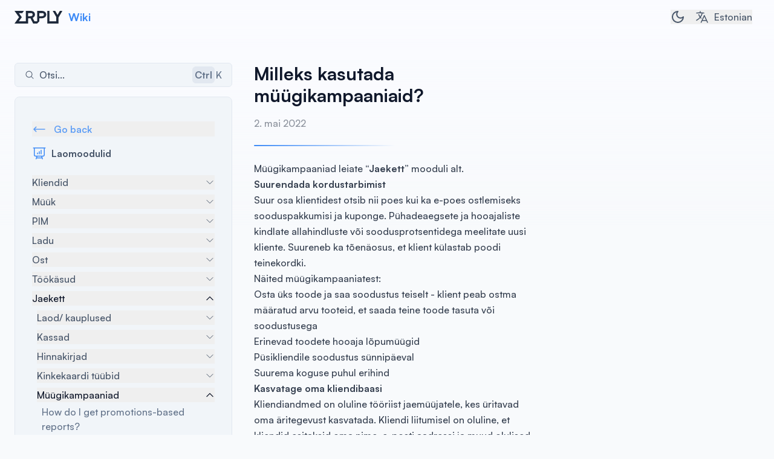

--- FILE ---
content_type: text/html; charset=utf-8
request_url: https://wiki.erply.com/et/article/733-why-set-up-promotions
body_size: 85862
content:
<!DOCTYPE html><html lang="en"><head><meta charSet="utf-8"/><title>Milleks kasutada müügikampaaniaid? - Erply Wiki</title><meta name="description" content="Müügikampaaniad leiate “Jaekett” mooduli alt. Suurendada kordustarbimistSuur osa klientidest otsib nii poes kui ka e-poes ostlemiseks sooduspakkumisi ja kuponge. Püh..."/><meta name="viewport" content="width=device-width, initial-scale=1"/><link rel="icon" href="/favicon.ico"/><meta name="next-head-count" content="5"/><link rel="apple-touch-icon" sizes="180x180" href="/apple-touch-icon.png"/><link rel="icon" type="image/png" sizes="32x32" href="/favicon-32x32.png"/><link rel="icon" type="image/png" sizes="16x16" href="/favicon-16x16.png"/><link rel="manifest" href="/site.webmanifest"/><link rel="preload" href="/_next/static/media/d9396795aa5ec363.p.woff2" as="font" type="font/woff2" crossorigin="anonymous"/><link rel="preload" href="/_next/static/css/c78bf3e2c6a108f7.css" as="style"/><link rel="stylesheet" href="/_next/static/css/c78bf3e2c6a108f7.css" data-n-g=""/><noscript data-n-css=""></noscript><script defer="" nomodule="" src="/_next/static/chunks/polyfills-c67a75d1b6f99dc8.js"></script><script id="theme" src="/theme.js" defer="" data-nscript="beforeInteractive"></script><script src="/_next/static/chunks/webpack-a5bbbf19c8320b8d.js" defer=""></script><script src="/_next/static/chunks/framework-114634acb84f8baa.js" defer=""></script><script src="/_next/static/chunks/main-bc1e3b6aec08684e.js" defer=""></script><script src="/_next/static/chunks/pages/_app-074289237ec56599.js" defer=""></script><script src="/_next/static/chunks/pages/article/%5Bid%5D-05a633c6682fae63.js" defer=""></script><script src="/_next/static/c9Hu9XZ96mCep8397EoJE/_buildManifest.js" defer=""></script><script src="/_next/static/c9Hu9XZ96mCep8397EoJE/_ssgManifest.js" defer=""></script></head><body class="min-h-screen w-full bg-gray-50 font-sans font-medium text-gray-800 antialiased transition duration-150 ease-out dark:bg-gray-900 dark:text-white"><div id="__next"><main class="__className_b3f9b8 relative bg-[linear-gradient(180deg,_hsla(230,_100%,_99%,_1),_rgba(255,255,255,0)_400px)] dark:bg-[linear-gradient(180deg,_#141F38_0%,_rgba(20,_31,_56,_0)_400px)]"><nav class=" flex h-14 items-center border-b border-white/5 py-6 lg:border-none"><div class="mx-auto max-w-screen-2xl px-6 flex h-auto w-full flex-col text-gray-600 dark:text-gray-50"><div class="flex w-full items-center justify-between"><div class="flex items-center"><a class="flex flex-none items-center" href="/et"><svg class="fill-current text-gray-800 dark:text-gray-50" width="81" height="21" viewBox="0 0 81 21" fill="none" xmlns="http://www.w3.org/2000/svg"><path fill-rule="evenodd" clip-rule="evenodd" d="M12.8752 3.67497L15.5069 0H0L2.02051 2.82148L2.01923 2.8214L2.18363 3.04927L2.63172 3.67497H2.63509L2.63522 3.67514H2.63172L7.53074 10.4597L0 21H4.53465L4.53473 20.9999H19.1166H22.4708V12.2768H26.3576L28.9893 17.3249L30.8923 20.9999H37.4513L41.0952 17.3653V12.2768H43.9698C47.2089 12.2768 48.6259 11.5095 48.6259 11.5095C49.7191 11.0653 50.6099 10.4595 51.2577 9.65184C52.0674 8.64223 52.5127 7.43071 52.5127 6.1384C52.5127 4.96726 52.1484 3.8365 51.4601 2.8269C50.7718 1.85767 49.8001 1.09038 48.6259 0.646148C47.4519 0.201922 45.9942 0 44.2533 0H37.4513V17.3249H32.9976L30.0015 11.4691C31.0947 11.0249 31.9854 10.4192 32.6332 9.61145C33.443 8.60185 33.8884 7.39032 33.8884 6.09803C33.8884 4.92688 33.524 3.79612 32.8357 2.78652C32.1473 1.81729 31.1757 1.04999 30.0015 0.605765C28.8274 0.201922 27.3698 0 25.6288 0H18.8269V15.871L18.8268 17.3247H7.15045L12.0654 10.4193L9.79807 7.30973L7.16636 3.67514H7.16429L7.16416 3.67497H12.8752ZM28.382 8.52108C27.4912 8.80378 26.6006 8.88454 25.6693 8.88454H22.4302V3.63459H26.3576C27.7342 3.63459 28.625 3.75573 29.1513 4.19996C29.7182 4.72496 29.9611 5.24996 29.9611 6.09803C29.9611 6.70379 29.7991 7.14802 29.5562 7.55186C29.3132 7.95571 28.9489 8.31916 28.382 8.52108ZM48.2211 7.55186C47.9376 7.95571 47.5733 8.31916 47.047 8.52108C46.1562 8.80378 45.2655 8.88454 44.3343 8.88454H41.0952V3.63459H44.982C46.3587 3.63459 47.2493 3.75573 47.7757 4.19996C48.3425 4.72496 48.5855 5.24996 48.5855 6.09803C48.6259 6.6634 48.5045 7.14802 48.2211 7.55186ZM79.1539 0H75.0241L71.1749 6.67934L71.1723 6.67297L71.1777 6.6634L67.2908 0H63.161L68.3693 8.9761L68.3659 8.98234L68.5863 9.35007L69.1128 10.2576V17.3249V17.3653L57.8572 17.3249V0H54.2133V20.9999H72.7163V11.1057L72.7103 11.1159V11.1014L79.1539 0Z" fill="fillCurrent"></path></svg><span class="ml-2 text-lg font-bold text-primary-700">Wiki</span></a></div><div class="flex items-center"><button><span class="sr-only">Toggle dark/light theme</span><svg xmlns="http://www.w3.org/2000/svg" width="24" height="24" viewBox="0 0 24 24" fill="none" stroke="currentColor" stroke-width="2" stroke-linecap="round" stroke-linejoin="round" class="mr-4 transition"><path d="M12 3a6.364 6.364 0 0 0 9 9 9 9 0 1 1-9-9Z"></path></svg></button><button type="button" role="combobox" aria-controls="radix-:R2im:" aria-expanded="false" aria-autocomplete="none" dir="ltr" data-state="closed" class="mr-3 flex"><svg class="mr-2 h-6 w-6" xmlns="http://www.w3.org/2000/svg" fill="none" viewBox="0 0 24 24" stroke-width="1.5" stroke="currentColor" aria-hidden="true"><path stroke-linecap="round" stroke-linejoin="round" d="M10.5 21l5.25-11.25L21 21m-9-3h7.5M3 5.621a48.474 48.474 0 016-.371m0 0c1.12 0 2.233.038 3.334.114M9 5.25V3m3.334 2.364C11.176 10.658 7.69 15.08 3 17.502m9.334-12.138c.896.061 1.785.147 2.666.257m-4.589 8.495a18.023 18.023 0 01-3.827-5.802"></path></svg><span>Estonian</span></button><select aria-hidden="true" tabindex="-1" style="position:absolute;border:0;width:1px;height:1px;padding:0;margin:-1px;overflow:hidden;clip:rect(0, 0, 0, 0);white-space:nowrap;word-wrap:normal"></select></div></div></div></nav><div class="sticky top-0 z-10 w-full border-b border-gray-200 backdrop-blur-md dark:border-white/5 lg:hidden"><div class="mx-auto max-w-screen-2xl px-6 flex items-center justify-between"><button class=" flex items-center py-3"><svg xmlns="http://www.w3.org/2000/svg" class="h-6 w-6" fill="none" viewBox="0 0 24 24" stroke-width="1.5" stroke="currentColor" aria-hidden="true"><path stroke-linecap="round" stroke-linejoin="round" d="M3.75 9h16.5m-16.5 6.75h16.5"></path></svg><span class="sr-only">Open menu</span></button><button class="rounded-md bg-gray-200 px-1 py-1 dark:bg-gray-700 lg:hidden"><span class="sr-only">Open Search Navigation</span><svg xmlns="http://www.w3.org/2000/svg" viewBox="0 0 24 24" fill="currentColor" aria-hidden="true" class="h-6 w-6 text-gray-800 dark:text-gray-100 "><path fill-rule="evenodd" d="M10.5 3.75a6.75 6.75 0 100 13.5 6.75 6.75 0 000-13.5zM2.25 10.5a8.25 8.25 0 1114.59 5.28l4.69 4.69a.75.75 0 11-1.06 1.06l-4.69-4.69A8.25 8.25 0 012.25 10.5z" clip-rule="evenodd"></path></svg></button></div></div><div class="mx-auto max-w-screen-2xl px-6 mt-12 flex flex-row lg:relative"><div class="z-10 lg:sticky lg:top-4 lg:h-min lg:min-h-[640px]"><button type="button" aria-haspopup="dialog" aria-expanded="false" aria-controls="radix-:Rb6:" data-state="closed" class="hidden h-10 w-full items-center justify-between rounded-md border  border-gray-200 bg-bg-light-accent px-4 text-gray-600 transition-colors hover:border-gray-300 hover:bg-gray-200 dark:border-gray-700 dark:bg-gray-800 dark:text-gray-300 dark:hover:border-gray-600 dark:hover:bg-gray-600 lg:flex mb-4"><div class="flex flex-1 items-center"><svg xmlns="http://www.w3.org/2000/svg" viewBox="0 0 24 24" fill="currentColor" aria-hidden="true" class="w-4 h-4"><path fill-rule="evenodd" d="M10.5 3.75a6.75 6.75 0 100 13.5 6.75 6.75 0 000-13.5zM2.25 10.5a8.25 8.25 0 1114.59 5.28l4.69 4.69a.75.75 0 11-1.06 1.06l-4.69-4.69A8.25 8.25 0 012.25 10.5z" clip-rule="evenodd"></path></svg><span class="ml-2">Otsi...</span></div><div class="flex flex-none items-center text-gray-500 dark:text-gray-300"><span class="tracking-none mr-0.5 hidden rounded-md bg-gray-200 px-1 py-0.5 font-bold text-gray-500 dark:bg-gray-700 dark:text-gray-300">Ctrl</span><svg xmlns="http://www.w3.org/2000/svg" width="14" height="15" viewBox="0 0 14 15" fill="none" class="mr-0.5 stroke-gray-500 dark:stroke-gray-300"><path stroke="strokeCurrent" stroke-linecap="round" stroke-linejoin="round" stroke-width="1" d="M10.5 2.25A1.75 1.75 0 0 0 8.75 4v7a1.75 1.75 0 1 0 1.75-1.75h-7A1.75 1.75 0 1 0 5.25 11V4A1.75 1.75 0 1 0 3.5 5.75h7a1.75 1.75 0 0 0 0-3.5Z"></path></svg><span>K</span></div></button><div class="lg:hidden"></div><div class="absolute top-0 z-20 h-full w-3/4 flex-none  transition-all  sm:w-1/2 lg:sticky lg:top-10 lg:w-[360px] -left-full"><div style="--minLength:867px" class="sticky top-0 h-screen   w-full overflow-hidden  border border-gray-200 bg-bg-light-accent px-7 text-gray-600 transition-all dark:border-gray-300/10 dark:bg-bg-dark-accent lg:h-min lg:min-h-[var(--minLength)] lg:rounded-lg lg:py-6"><button class="pt-10 pb-6 lg:hidden"><svg xmlns="http://www.w3.org/2000/svg" class="h-7 w-7" fill="none" viewBox="0 0 24 24" stroke-width="1.5" stroke="currentColor" aria-hidden="true"><path stroke-linecap="round" stroke-linejoin="round" d="M6 18L18 6M6 6l12 12"></path></svg><span class="sr-only">Close Menu</span></button><div class="tranisition-all  space-y-4 overflow-hidden delay-150 ease-out absolute ml-0 opacity-100  duration-300"><button class="flex h-full items-center text-base font-bold text-gray-600 transition-all ease-out hover:text-gray-800 dark:text-gray-300 dark:hover:text-gray-100 duration-300"><svg xmlns="http://www.w3.org/2000/svg" class="flex-none w-6 h-6 text-primary-700" fill="none" viewBox="0 0 24 24" stroke-width="1.5" stroke="currentColor" aria-hidden="true"><path stroke-linecap="round" stroke-linejoin="round" d="M3.75 3v11.25A2.25 2.25 0 006 16.5h2.25M3.75 3h-1.5m1.5 0h16.5m0 0h1.5m-1.5 0v11.25A2.25 2.25 0 0118 16.5h-2.25m-7.5 0h7.5m-7.5 0l-1 3m8.5-3l1 3m0 0l.5 1.5m-.5-1.5h-9.5m0 0l-.5 1.5M9 11.25v1.5M12 9v3.75m3-6v6"></path></svg><span class="ml-3 text-left">Erplyga alustamine</span></button><button class="flex h-full items-center text-base font-bold text-gray-600 transition-all ease-out hover:text-gray-800 dark:text-gray-300 dark:hover:text-gray-100 duration-300"><svg xmlns="http://www.w3.org/2000/svg" class="flex-none w-6 h-6 text-primary-700" fill="none" viewBox="0 0 24 24" stroke-width="1.5" stroke="currentColor" aria-hidden="true"><path stroke-linecap="round" stroke-linejoin="round" d="M3.75 3v11.25A2.25 2.25 0 006 16.5h2.25M3.75 3h-1.5m1.5 0h16.5m0 0h1.5m-1.5 0v11.25A2.25 2.25 0 0118 16.5h-2.25m-7.5 0h7.5m-7.5 0l-1 3m8.5-3l1 3m0 0l.5 1.5m-.5-1.5h-9.5m0 0l-.5 1.5M9 11.25v1.5M12 9v3.75m3-6v6"></path></svg><span class="ml-3 text-left">Flax Applications</span></button><button class="flex h-full items-center text-base font-bold text-gray-600 transition-all ease-out hover:text-gray-800 dark:text-gray-300 dark:hover:text-gray-100 duration-300"><svg xmlns="http://www.w3.org/2000/svg" class="flex-none w-6 h-6 text-primary-700" fill="none" viewBox="0 0 24 24" stroke-width="1.5" stroke="currentColor" aria-hidden="true"><path stroke-linecap="round" stroke-linejoin="round" d="M3.75 3v11.25A2.25 2.25 0 006 16.5h2.25M3.75 3h-1.5m1.5 0h16.5m0 0h1.5m-1.5 0v11.25A2.25 2.25 0 0118 16.5h-2.25m-7.5 0h7.5m-7.5 0l-1 3m8.5-3l1 3m0 0l.5 1.5m-.5-1.5h-9.5m0 0l-.5 1.5M9 11.25v1.5M12 9v3.75m3-6v6"></path></svg><span class="ml-3 text-left">Kassa</span></button><button class="flex h-full items-center text-base font-bold text-gray-600 transition-all ease-out hover:text-gray-800 dark:text-gray-300 dark:hover:text-gray-100 duration-300"><svg xmlns="http://www.w3.org/2000/svg" class="flex-none w-6 h-6 text-primary-700" fill="none" viewBox="0 0 24 24" stroke-width="1.5" stroke="currentColor" aria-hidden="true"><path stroke-linecap="round" stroke-linejoin="round" d="M3.75 3v11.25A2.25 2.25 0 006 16.5h2.25M3.75 3h-1.5m1.5 0h16.5m0 0h1.5m-1.5 0v11.25A2.25 2.25 0 0118 16.5h-2.25m-7.5 0h7.5m-7.5 0l-1 3m8.5-3l1 3m0 0l.5 1.5m-.5-1.5h-9.5m0 0l-.5 1.5M9 11.25v1.5M12 9v3.75m3-6v6"></path></svg><span class="ml-3 text-left">Laomoodulid</span></button><button class="flex h-full items-center text-base font-bold text-gray-600 transition-all ease-out hover:text-gray-800 dark:text-gray-300 dark:hover:text-gray-100 duration-300"><svg xmlns="http://www.w3.org/2000/svg" class="flex-none w-6 h-6 text-primary-700" fill="none" viewBox="0 0 24 24" stroke-width="1.5" stroke="currentColor" aria-hidden="true"><path stroke-linecap="round" stroke-linejoin="round" d="M3.75 3v11.25A2.25 2.25 0 006 16.5h2.25M3.75 3h-1.5m1.5 0h16.5m0 0h1.5m-1.5 0v11.25A2.25 2.25 0 0118 16.5h-2.25m-7.5 0h7.5m-7.5 0l-1 3m8.5-3l1 3m0 0l.5 1.5m-.5-1.5h-9.5m0 0l-.5 1.5M9 11.25v1.5M12 9v3.75m3-6v6"></path></svg><span class="ml-3 text-left">Laohaldus ja WMS</span></button><button class="flex h-full items-center text-base font-bold text-gray-600 transition-all ease-out hover:text-gray-800 dark:text-gray-300 dark:hover:text-gray-100 duration-300"><svg xmlns="http://www.w3.org/2000/svg" class="flex-none w-6 h-6 text-primary-700" fill="none" viewBox="0 0 24 24" stroke-width="1.5" stroke="currentColor" aria-hidden="true"><path stroke-linecap="round" stroke-linejoin="round" d="M3.75 3v11.25A2.25 2.25 0 006 16.5h2.25M3.75 3h-1.5m1.5 0h16.5m0 0h1.5m-1.5 0v11.25A2.25 2.25 0 0118 16.5h-2.25m-7.5 0h7.5m-7.5 0l-1 3m8.5-3l1 3m0 0l.5 1.5m-.5-1.5h-9.5m0 0l-.5 1.5M9 11.25v1.5M12 9v3.75m3-6v6"></path></svg><span class="ml-3 text-left">Flax POS</span></button><button class="flex h-full items-center text-base font-bold text-gray-600 transition-all ease-out hover:text-gray-800 dark:text-gray-300 dark:hover:text-gray-100 duration-300"><svg xmlns="http://www.w3.org/2000/svg" class="flex-none w-6 h-6 text-primary-700" fill="none" viewBox="0 0 24 24" stroke-width="1.5" stroke="currentColor" aria-hidden="true"><path stroke-linecap="round" stroke-linejoin="round" d="M3.75 3v11.25A2.25 2.25 0 006 16.5h2.25M3.75 3h-1.5m1.5 0h16.5m0 0h1.5m-1.5 0v11.25A2.25 2.25 0 0118 16.5h-2.25m-7.5 0h7.5m-7.5 0l-1 3m8.5-3l1 3m0 0l.5 1.5m-.5-1.5h-9.5m0 0l-.5 1.5M9 11.25v1.5M12 9v3.75m3-6v6"></path></svg><span class="ml-3 text-left">Service Application</span></button><button class="flex h-full items-center text-base font-bold text-gray-600 transition-all ease-out hover:text-gray-800 dark:text-gray-300 dark:hover:text-gray-100 duration-300"><svg xmlns="http://www.w3.org/2000/svg" class="flex-none w-6 h-6 text-primary-700" fill="none" viewBox="0 0 24 24" stroke-width="1.5" stroke="currentColor" aria-hidden="true"><path stroke-linecap="round" stroke-linejoin="round" d="M3.75 3v11.25A2.25 2.25 0 006 16.5h2.25M3.75 3h-1.5m1.5 0h16.5m0 0h1.5m-1.5 0v11.25A2.25 2.25 0 0118 16.5h-2.25m-7.5 0h7.5m-7.5 0l-1 3m8.5-3l1 3m0 0l.5 1.5m-.5-1.5h-9.5m0 0l-.5 1.5M9 11.25v1.5M12 9v3.75m3-6v6"></path></svg><span class="ml-3 text-left">Kett ja frantsiis</span></button><button class="flex h-full items-center text-base font-bold text-gray-600 transition-all ease-out hover:text-gray-800 dark:text-gray-300 dark:hover:text-gray-100 duration-300"><svg xmlns="http://www.w3.org/2000/svg" class="flex-none w-6 h-6 text-primary-700" fill="none" viewBox="0 0 24 24" stroke-width="1.5" stroke="currentColor" aria-hidden="true"><path stroke-linecap="round" stroke-linejoin="round" d="M3.75 3v11.25A2.25 2.25 0 006 16.5h2.25M3.75 3h-1.5m1.5 0h16.5m0 0h1.5m-1.5 0v11.25A2.25 2.25 0 0118 16.5h-2.25m-7.5 0h7.5m-7.5 0l-1 3m8.5-3l1 3m0 0l.5 1.5m-.5-1.5h-9.5m0 0l-.5 1.5M9 11.25v1.5M12 9v3.75m3-6v6"></path></svg><span class="ml-3 text-left">Veebis müümine</span></button><button class="flex h-full items-center text-base font-bold text-gray-600 transition-all ease-out hover:text-gray-800 dark:text-gray-300 dark:hover:text-gray-100 duration-300"><svg xmlns="http://www.w3.org/2000/svg" class="flex-none w-6 h-6 text-primary-700" fill="none" viewBox="0 0 24 24" stroke-width="1.5" stroke="currentColor" aria-hidden="true"><path stroke-linecap="round" stroke-linejoin="round" d="M3.75 3v11.25A2.25 2.25 0 006 16.5h2.25M3.75 3h-1.5m1.5 0h16.5m0 0h1.5m-1.5 0v11.25A2.25 2.25 0 0118 16.5h-2.25m-7.5 0h7.5m-7.5 0l-1 3m8.5-3l1 3m0 0l.5 1.5m-.5-1.5h-9.5m0 0l-.5 1.5M9 11.25v1.5M12 9v3.75m3-6v6"></path></svg><span class="ml-3 text-left">Integratsioonid</span></button><button class="flex h-full items-center text-base font-bold text-gray-600 transition-all ease-out hover:text-gray-800 dark:text-gray-300 dark:hover:text-gray-100 duration-300"><svg xmlns="http://www.w3.org/2000/svg" class="flex-none w-6 h-6 text-primary-700" fill="none" viewBox="0 0 24 24" stroke-width="1.5" stroke="currentColor" aria-hidden="true"><path stroke-linecap="round" stroke-linejoin="round" d="M3.75 3v11.25A2.25 2.25 0 006 16.5h2.25M3.75 3h-1.5m1.5 0h16.5m0 0h1.5m-1.5 0v11.25A2.25 2.25 0 0118 16.5h-2.25m-7.5 0h7.5m-7.5 0l-1 3m8.5-3l1 3m0 0l.5 1.5m-.5-1.5h-9.5m0 0l-.5 1.5M9 11.25v1.5M12 9v3.75m3-6v6"></path></svg><span class="ml-3 text-left">API</span></button><button class="flex h-full items-center text-base font-bold text-gray-600 transition-all ease-out hover:text-gray-800 dark:text-gray-300 dark:hover:text-gray-100 duration-300"><svg xmlns="http://www.w3.org/2000/svg" class="flex-none w-6 h-6 text-primary-700" fill="none" viewBox="0 0 24 24" stroke-width="1.5" stroke="currentColor" aria-hidden="true"><path stroke-linecap="round" stroke-linejoin="round" d="M3.75 3v11.25A2.25 2.25 0 006 16.5h2.25M3.75 3h-1.5m1.5 0h16.5m0 0h1.5m-1.5 0v11.25A2.25 2.25 0 0118 16.5h-2.25m-7.5 0h7.5m-7.5 0l-1 3m8.5-3l1 3m0 0l.5 1.5m-.5-1.5h-9.5m0 0l-.5 1.5M9 11.25v1.5M12 9v3.75m3-6v6"></path></svg><span class="ml-3 text-left">Mobiilirakendused</span></button><button class="flex h-full items-center text-base font-bold text-gray-600 transition-all ease-out hover:text-gray-800 dark:text-gray-300 dark:hover:text-gray-100 duration-300"><svg xmlns="http://www.w3.org/2000/svg" class="flex-none w-6 h-6 text-primary-700" fill="none" viewBox="0 0 24 24" stroke-width="1.5" stroke="currentColor" aria-hidden="true"><path stroke-linecap="round" stroke-linejoin="round" d="M3.75 3v11.25A2.25 2.25 0 006 16.5h2.25M3.75 3h-1.5m1.5 0h16.5m0 0h1.5m-1.5 0v11.25A2.25 2.25 0 0118 16.5h-2.25m-7.5 0h7.5m-7.5 0l-1 3m8.5-3l1 3m0 0l.5 1.5m-.5-1.5h-9.5m0 0l-.5 1.5M9 11.25v1.5M12 9v3.75m3-6v6"></path></svg><span class="ml-3 text-left">Juhend riigiasutustele</span></button><button class="flex h-full items-center text-base font-bold text-gray-600 transition-all ease-out hover:text-gray-800 dark:text-gray-300 dark:hover:text-gray-100 duration-300"><svg xmlns="http://www.w3.org/2000/svg" class="flex-none w-6 h-6 text-primary-700" fill="none" viewBox="0 0 24 24" stroke-width="1.5" stroke="currentColor" aria-hidden="true"><path stroke-linecap="round" stroke-linejoin="round" d="M3.75 3v11.25A2.25 2.25 0 006 16.5h2.25M3.75 3h-1.5m1.5 0h16.5m0 0h1.5m-1.5 0v11.25A2.25 2.25 0 0118 16.5h-2.25m-7.5 0h7.5m-7.5 0l-1 3m8.5-3l1 3m0 0l.5 1.5m-.5-1.5h-9.5m0 0l-.5 1.5M9 11.25v1.5M12 9v3.75m3-6v6"></path></svg><span class="ml-3 text-left">Erply Payments</span></button><button class="flex h-full items-center text-base font-bold text-gray-600 transition-all ease-out hover:text-gray-800 dark:text-gray-300 dark:hover:text-gray-100 duration-300"><svg xmlns="http://www.w3.org/2000/svg" class="flex-none w-6 h-6 text-primary-700" fill="none" viewBox="0 0 24 24" stroke-width="1.5" stroke="currentColor" aria-hidden="true"><path stroke-linecap="round" stroke-linejoin="round" d="M3.75 3v11.25A2.25 2.25 0 006 16.5h2.25M3.75 3h-1.5m1.5 0h16.5m0 0h1.5m-1.5 0v11.25A2.25 2.25 0 0118 16.5h-2.25m-7.5 0h7.5m-7.5 0l-1 3m8.5-3l1 3m0 0l.5 1.5m-.5-1.5h-9.5m0 0l-.5 1.5M9 11.25v1.5M12 9v3.75m3-6v6"></path></svg><span class="ml-3 text-left">Klienditoe info</span></button><button class="flex h-full items-center text-base font-bold text-gray-600 transition-all ease-out hover:text-gray-800 dark:text-gray-300 dark:hover:text-gray-100 duration-300"><svg xmlns="http://www.w3.org/2000/svg" class="flex-none w-6 h-6 text-primary-700" fill="none" viewBox="0 0 24 24" stroke-width="1.5" stroke="currentColor" aria-hidden="true"><path stroke-linecap="round" stroke-linejoin="round" d="M3.75 3v11.25A2.25 2.25 0 006 16.5h2.25M3.75 3h-1.5m1.5 0h16.5m0 0h1.5m-1.5 0v11.25A2.25 2.25 0 0118 16.5h-2.25m-7.5 0h7.5m-7.5 0l-1 3m8.5-3l1 3m0 0l.5 1.5m-.5-1.5h-9.5m0 0l-.5 1.5M9 11.25v1.5M12 9v3.75m3-6v6"></path></svg><span class="ml-3 text-left">Release Notes</span></button><button class="flex h-full items-center text-base font-bold text-gray-600 transition-all ease-out hover:text-gray-800 dark:text-gray-300 dark:hover:text-gray-100 duration-300"><svg xmlns="http://www.w3.org/2000/svg" class="flex-none w-6 h-6 text-primary-700" fill="none" viewBox="0 0 24 24" stroke-width="1.5" stroke="currentColor" aria-hidden="true"><path stroke-linecap="round" stroke-linejoin="round" d="M3.75 3v11.25A2.25 2.25 0 006 16.5h2.25M3.75 3h-1.5m1.5 0h16.5m0 0h1.5m-1.5 0v11.25A2.25 2.25 0 0118 16.5h-2.25m-7.5 0h7.5m-7.5 0l-1 3m8.5-3l1 3m0 0l.5 1.5m-.5-1.5h-9.5m0 0l-.5 1.5M9 11.25v1.5M12 9v3.75m3-6v6"></path></svg><span class="ml-3 text-left">KKK</span></button><button class="flex h-full items-center text-base font-bold text-gray-600 transition-all ease-out hover:text-gray-800 dark:text-gray-300 dark:hover:text-gray-100 duration-300"><svg xmlns="http://www.w3.org/2000/svg" class="flex-none w-6 h-6 text-primary-700" fill="none" viewBox="0 0 24 24" stroke-width="1.5" stroke="currentColor" aria-hidden="true"><path stroke-linecap="round" stroke-linejoin="round" d="M3.75 3v11.25A2.25 2.25 0 006 16.5h2.25M3.75 3h-1.5m1.5 0h16.5m0 0h1.5m-1.5 0v11.25A2.25 2.25 0 0118 16.5h-2.25m-7.5 0h7.5m-7.5 0l-1 3m8.5-3l1 3m0 0l.5 1.5m-.5-1.5h-9.5m0 0l-.5 1.5M9 11.25v1.5M12 9v3.75m3-6v6"></path></svg><span class="ml-3 text-left">Lisamaterjal</span></button><button class="flex h-full items-center text-base font-bold text-gray-600 transition-all ease-out hover:text-gray-800 dark:text-gray-300 dark:hover:text-gray-100 duration-300"><svg xmlns="http://www.w3.org/2000/svg" class="flex-none w-6 h-6 text-primary-700" fill="none" viewBox="0 0 24 24" stroke-width="1.5" stroke="currentColor" aria-hidden="true"><path stroke-linecap="round" stroke-linejoin="round" d="M3.75 3v11.25A2.25 2.25 0 006 16.5h2.25M3.75 3h-1.5m1.5 0h16.5m0 0h1.5m-1.5 0v11.25A2.25 2.25 0 0118 16.5h-2.25m-7.5 0h7.5m-7.5 0l-1 3m8.5-3l1 3m0 0l.5 1.5m-.5-1.5h-9.5m0 0l-.5 1.5M9 11.25v1.5M12 9v3.75m3-6v6"></path></svg><span class="ml-3 text-left">Erply tarkvara turvalisus</span></button><button class="flex h-full items-center text-base font-bold text-gray-600 transition-all ease-out hover:text-gray-800 dark:text-gray-300 dark:hover:text-gray-100 duration-300"><svg xmlns="http://www.w3.org/2000/svg" class="flex-none w-6 h-6 text-primary-700" fill="none" viewBox="0 0 24 24" stroke-width="1.5" stroke="currentColor" aria-hidden="true"><path stroke-linecap="round" stroke-linejoin="round" d="M3.75 3v11.25A2.25 2.25 0 006 16.5h2.25M3.75 3h-1.5m1.5 0h16.5m0 0h1.5m-1.5 0v11.25A2.25 2.25 0 0118 16.5h-2.25m-7.5 0h7.5m-7.5 0l-1 3m8.5-3l1 3m0 0l.5 1.5m-.5-1.5h-9.5m0 0l-.5 1.5M9 11.25v1.5M12 9v3.75m3-6v6"></path></svg><span class="ml-3 text-left">Billing FAQ</span></button><button class="flex h-full items-center text-base font-bold text-gray-600 transition-all ease-out hover:text-gray-800 dark:text-gray-300 dark:hover:text-gray-100 duration-300"><svg xmlns="http://www.w3.org/2000/svg" class="flex-none w-6 h-6 text-primary-700" fill="none" viewBox="0 0 24 24" stroke-width="1.5" stroke="currentColor" aria-hidden="true"><path stroke-linecap="round" stroke-linejoin="round" d="M3.75 3v11.25A2.25 2.25 0 006 16.5h2.25M3.75 3h-1.5m1.5 0h16.5m0 0h1.5m-1.5 0v11.25A2.25 2.25 0 0118 16.5h-2.25m-7.5 0h7.5m-7.5 0l-1 3m8.5-3l1 3m0 0l.5 1.5m-.5-1.5h-9.5m0 0l-.5 1.5M9 11.25v1.5M12 9v3.75m3-6v6"></path></svg><span class="ml-3 text-left">API FAQ</span></button></div><div class="relative transition-all duration-150 ease-out  invisible absolute   h-0 translate-x-4 opacity-0"><div class="py-4"><button class="flex items-center w-full font-semibold group text-primary-600"><svg class="w-6 h-6 mt-px" xmlns="http://www.w3.org/2000/svg" fill="none" viewBox="0 0 24 24" stroke-width="1.5" stroke="currentColor" aria-hidden="true"><path stroke-linecap="round" stroke-linejoin="round" d="M6.75 15.75L3 12m0 0l3.75-3.75M3 12h18"></path></svg><span class="ml-3 transition-all group-hover:ml-1">Go back</span></button><div class="flex h-full items-center text-base font-bold text-gray-600 dark:text-gray-300 transition-all duration-150 ease-out mt-4"><svg xmlns="http://www.w3.org/2000/svg" class="flex-none block w-6 h-6 text-primary-700" fill="none" viewBox="0 0 24 24" stroke-width="1.5" stroke="currentColor" aria-hidden="true"><path stroke-linecap="round" stroke-linejoin="round" d="M3.75 3v11.25A2.25 2.25 0 006 16.5h2.25M3.75 3h-1.5m1.5 0h16.5m0 0h1.5m-1.5 0v11.25A2.25 2.25 0 0118 16.5h-2.25m-7.5 0h7.5m-7.5 0l-1 3m8.5-3l1 3m0 0l.5 1.5m-.5-1.5h-9.5m0 0l-.5 1.5M9 11.25v1.5M12 9v3.75m3-6v6"></path></svg><span class="ml-2">Erplyga alustamine</span></div></div><div class="hiddenScroll max-h-[640px] overflow-y-scroll"><div class="mt-1 font-medium hover:text-gray-800 dark:hover:text-gray-100 text-gray-500 dark:text-gray-400"><a href="/et/article/1964-self-implementation-checklist">Juurutamise kontrollnimekiri</a></div><div class="mt-1 font-medium hover:text-gray-800 dark:hover:text-gray-100 text-gray-500 dark:text-gray-400"><a href="/et/article/1965-cashier-s-get-started-with-brazil-pos">Kassapidaja juhised Brazil kassa jaoks</a></div></div></div><div class="relative transition-all duration-150 ease-out  invisible absolute   h-0 translate-x-4 opacity-0"><div class="py-4"><button class="flex items-center w-full font-semibold group text-primary-600"><svg class="w-6 h-6 mt-px" xmlns="http://www.w3.org/2000/svg" fill="none" viewBox="0 0 24 24" stroke-width="1.5" stroke="currentColor" aria-hidden="true"><path stroke-linecap="round" stroke-linejoin="round" d="M6.75 15.75L3 12m0 0l3.75-3.75M3 12h18"></path></svg><span class="ml-3 transition-all group-hover:ml-1">Go back</span></button><div class="flex h-full items-center text-base font-bold text-gray-600 dark:text-gray-300 transition-all duration-150 ease-out mt-4"><svg xmlns="http://www.w3.org/2000/svg" class="flex-none block w-6 h-6 text-primary-700" fill="none" viewBox="0 0 24 24" stroke-width="1.5" stroke="currentColor" aria-hidden="true"><path stroke-linecap="round" stroke-linejoin="round" d="M3.75 3v11.25A2.25 2.25 0 006 16.5h2.25M3.75 3h-1.5m1.5 0h16.5m0 0h1.5m-1.5 0v11.25A2.25 2.25 0 0118 16.5h-2.25m-7.5 0h7.5m-7.5 0l-1 3m8.5-3l1 3m0 0l.5 1.5m-.5-1.5h-9.5m0 0l-.5 1.5M9 11.25v1.5M12 9v3.75m3-6v6"></path></svg><span class="ml-2">Flax Applications</span></div></div><div class="hiddenScroll max-h-[640px] overflow-y-scroll"><div class="mt-2 space-y-2" data-orientation="vertical"><div data-state="closed" data-orientation="vertical"><button type="button" aria-controls="radix-:Rr1ej6:" aria-expanded="false" data-state="closed" data-orientation="vertical" id="radix-:Rb1ej6:" class="flex w-full items-center justify-between text-left text-gray-600 hover:text-gray-800 dark:text-gray-300 dark:hover:text-gray-100 dark:[&amp;[data-state=open]&gt;svg]:rotate-180 [&amp;[data-state=open]]:text-gray-900 dark:[&amp;[data-state=open]]:text-white [&amp;[data-state=open]_svg]:rotate-180 [&amp;[data-state=open]_svg]:stroke-2" data-radix-collection-item="">Applications<svg xmlns="http://www.w3.org/2000/svg" class="flex-none w-4 h-4 ml-3 transition stroke-current" fill="none" viewBox="0 0 24 24" stroke-width="1.5" aria-hidden="true"><path stroke-linecap="round" stroke-linejoin="round" d="M19.5 8.25l-7.5 7.5-7.5-7.5"></path></svg></button><div data-state="closed" id="radix-:Rr1ej6:" hidden="" role="region" aria-labelledby="radix-:Rb1ej6:" data-orientation="vertical" class="ml-2 overflow-hidden state-open:animate-slideDown state-closed:animate-slideUp" style="--radix-accordion-content-height:var(--radix-collapsible-content-height);--radix-accordion-content-width:var(--radix-collapsible-content-width)"></div></div></div></div></div><div class="relative transition-all duration-150 ease-out  invisible absolute   h-0 translate-x-4 opacity-0"><div class="py-4"><button class="flex items-center w-full font-semibold group text-primary-600"><svg class="w-6 h-6 mt-px" xmlns="http://www.w3.org/2000/svg" fill="none" viewBox="0 0 24 24" stroke-width="1.5" stroke="currentColor" aria-hidden="true"><path stroke-linecap="round" stroke-linejoin="round" d="M6.75 15.75L3 12m0 0l3.75-3.75M3 12h18"></path></svg><span class="ml-3 transition-all group-hover:ml-1">Go back</span></button><div class="flex h-full items-center text-base font-bold text-gray-600 dark:text-gray-300 transition-all duration-150 ease-out mt-4"><svg xmlns="http://www.w3.org/2000/svg" class="flex-none block w-6 h-6 text-primary-700" fill="none" viewBox="0 0 24 24" stroke-width="1.5" stroke="currentColor" aria-hidden="true"><path stroke-linecap="round" stroke-linejoin="round" d="M3.75 3v11.25A2.25 2.25 0 006 16.5h2.25M3.75 3h-1.5m1.5 0h16.5m0 0h1.5m-1.5 0v11.25A2.25 2.25 0 0118 16.5h-2.25m-7.5 0h7.5m-7.5 0l-1 3m8.5-3l1 3m0 0l.5 1.5m-.5-1.5h-9.5m0 0l-.5 1.5M9 11.25v1.5M12 9v3.75m3-6v6"></path></svg><span class="ml-2">Kassa</span></div></div><div class="hiddenScroll max-h-[640px] overflow-y-scroll"><div class="mt-2 space-y-2" data-orientation="vertical"><div data-state="closed" data-orientation="vertical"><button type="button" aria-controls="radix-:R2b1uj6:" aria-expanded="false" data-state="closed" data-orientation="vertical" id="radix-:Rb1uj6:" class="flex w-full items-center justify-between text-left text-gray-600 hover:text-gray-800 dark:text-gray-300 dark:hover:text-gray-100 dark:[&amp;[data-state=open]&gt;svg]:rotate-180 [&amp;[data-state=open]]:text-gray-900 dark:[&amp;[data-state=open]]:text-white [&amp;[data-state=open]_svg]:rotate-180 [&amp;[data-state=open]_svg]:stroke-2" data-radix-collection-item="">Brazil kassa<svg xmlns="http://www.w3.org/2000/svg" class="flex-none w-4 h-4 ml-3 transition stroke-current" fill="none" viewBox="0 0 24 24" stroke-width="1.5" aria-hidden="true"><path stroke-linecap="round" stroke-linejoin="round" d="M19.5 8.25l-7.5 7.5-7.5-7.5"></path></svg></button><div data-state="closed" id="radix-:R2b1uj6:" hidden="" role="region" aria-labelledby="radix-:Rb1uj6:" data-orientation="vertical" class="ml-2 overflow-hidden state-open:animate-slideDown state-closed:animate-slideUp" style="--radix-accordion-content-height:var(--radix-collapsible-content-height);--radix-accordion-content-width:var(--radix-collapsible-content-width)"></div></div><div data-state="closed" data-orientation="vertical"><button type="button" aria-controls="radix-:R2j1uj6:" aria-expanded="false" data-state="closed" data-orientation="vertical" id="radix-:Rj1uj6:" class="flex w-full items-center justify-between text-left text-gray-600 hover:text-gray-800 dark:text-gray-300 dark:hover:text-gray-100 dark:[&amp;[data-state=open]&gt;svg]:rotate-180 [&amp;[data-state=open]]:text-gray-900 dark:[&amp;[data-state=open]]:text-white [&amp;[data-state=open]_svg]:rotate-180 [&amp;[data-state=open]_svg]:stroke-2" data-radix-collection-item="">Berlin kassa<svg xmlns="http://www.w3.org/2000/svg" class="flex-none w-4 h-4 ml-3 transition stroke-current" fill="none" viewBox="0 0 24 24" stroke-width="1.5" aria-hidden="true"><path stroke-linecap="round" stroke-linejoin="round" d="M19.5 8.25l-7.5 7.5-7.5-7.5"></path></svg></button><div data-state="closed" id="radix-:R2j1uj6:" hidden="" role="region" aria-labelledby="radix-:Rj1uj6:" data-orientation="vertical" class="ml-2 overflow-hidden state-open:animate-slideDown state-closed:animate-slideUp" style="--radix-accordion-content-height:var(--radix-collapsible-content-height);--radix-accordion-content-width:var(--radix-collapsible-content-width)"></div></div><div data-state="closed" data-orientation="vertical"><button type="button" aria-controls="radix-:R2r1uj6:" aria-expanded="false" data-state="closed" data-orientation="vertical" id="radix-:Rr1uj6:" class="flex w-full items-center justify-between text-left text-gray-600 hover:text-gray-800 dark:text-gray-300 dark:hover:text-gray-100 dark:[&amp;[data-state=open]&gt;svg]:rotate-180 [&amp;[data-state=open]]:text-gray-900 dark:[&amp;[data-state=open]]:text-white [&amp;[data-state=open]_svg]:rotate-180 [&amp;[data-state=open]_svg]:stroke-2" data-radix-collection-item="">Iseteeninduskassa<svg xmlns="http://www.w3.org/2000/svg" class="flex-none w-4 h-4 ml-3 transition stroke-current" fill="none" viewBox="0 0 24 24" stroke-width="1.5" aria-hidden="true"><path stroke-linecap="round" stroke-linejoin="round" d="M19.5 8.25l-7.5 7.5-7.5-7.5"></path></svg></button><div data-state="closed" id="radix-:R2r1uj6:" hidden="" role="region" aria-labelledby="radix-:Rr1uj6:" data-orientation="vertical" class="ml-2 overflow-hidden state-open:animate-slideDown state-closed:animate-slideUp" style="--radix-accordion-content-height:var(--radix-collapsible-content-height);--radix-accordion-content-width:var(--radix-collapsible-content-width)"></div></div><div data-state="closed" data-orientation="vertical"><button type="button" aria-controls="radix-:R331uj6:" aria-expanded="false" data-state="closed" data-orientation="vertical" id="radix-:R131uj6:" class="flex w-full items-center justify-between text-left text-gray-600 hover:text-gray-800 dark:text-gray-300 dark:hover:text-gray-100 dark:[&amp;[data-state=open]&gt;svg]:rotate-180 [&amp;[data-state=open]]:text-gray-900 dark:[&amp;[data-state=open]]:text-white [&amp;[data-state=open]_svg]:rotate-180 [&amp;[data-state=open]_svg]:stroke-2" data-radix-collection-item="">Mobiilne kassa<svg xmlns="http://www.w3.org/2000/svg" class="flex-none w-4 h-4 ml-3 transition stroke-current" fill="none" viewBox="0 0 24 24" stroke-width="1.5" aria-hidden="true"><path stroke-linecap="round" stroke-linejoin="round" d="M19.5 8.25l-7.5 7.5-7.5-7.5"></path></svg></button><div data-state="closed" id="radix-:R331uj6:" hidden="" role="region" aria-labelledby="radix-:R131uj6:" data-orientation="vertical" class="ml-2 overflow-hidden state-open:animate-slideDown state-closed:animate-slideUp" style="--radix-accordion-content-height:var(--radix-collapsible-content-height);--radix-accordion-content-width:var(--radix-collapsible-content-width)"></div></div><div data-state="closed" data-orientation="vertical"><button type="button" aria-controls="radix-:R3b1uj6:" aria-expanded="false" data-state="closed" data-orientation="vertical" id="radix-:R1b1uj6:" class="flex w-full items-center justify-between text-left text-gray-600 hover:text-gray-800 dark:text-gray-300 dark:hover:text-gray-100 dark:[&amp;[data-state=open]&gt;svg]:rotate-180 [&amp;[data-state=open]]:text-gray-900 dark:[&amp;[data-state=open]]:text-white [&amp;[data-state=open]_svg]:rotate-180 [&amp;[data-state=open]_svg]:stroke-2" data-radix-collection-item="">POS FAQ<svg xmlns="http://www.w3.org/2000/svg" class="flex-none w-4 h-4 ml-3 transition stroke-current" fill="none" viewBox="0 0 24 24" stroke-width="1.5" aria-hidden="true"><path stroke-linecap="round" stroke-linejoin="round" d="M19.5 8.25l-7.5 7.5-7.5-7.5"></path></svg></button><div data-state="closed" id="radix-:R3b1uj6:" hidden="" role="region" aria-labelledby="radix-:R1b1uj6:" data-orientation="vertical" class="ml-2 overflow-hidden state-open:animate-slideDown state-closed:animate-slideUp" style="--radix-accordion-content-height:var(--radix-collapsible-content-height);--radix-accordion-content-width:var(--radix-collapsible-content-width)"></div></div></div><hr class="w-full my-4 border-slate-300/80 dark:border-slate-500/20"/><div class="mt-1 font-medium hover:text-gray-800 dark:hover:text-gray-100 text-gray-500 dark:text-gray-400"><a href="/et/article/1150-berlin-and-brazil-pos-comparison">Berlini ja Brazili võrdlus</a></div><div class="mt-1 font-medium hover:text-gray-800 dark:hover:text-gray-100 text-gray-500 dark:text-gray-400"><a href="/et/article/2180-what-countries-is-erply-payments-available-in">What countries is Erply Payments available in?</a></div></div></div><div class="relative transition-all duration-150 ease-out  invisible absolute   h-0 translate-x-4 opacity-0"><div class="py-4"><button class="flex items-center w-full font-semibold group text-primary-600"><svg class="w-6 h-6 mt-px" xmlns="http://www.w3.org/2000/svg" fill="none" viewBox="0 0 24 24" stroke-width="1.5" stroke="currentColor" aria-hidden="true"><path stroke-linecap="round" stroke-linejoin="round" d="M6.75 15.75L3 12m0 0l3.75-3.75M3 12h18"></path></svg><span class="ml-3 transition-all group-hover:ml-1">Go back</span></button><div class="flex h-full items-center text-base font-bold text-gray-600 dark:text-gray-300 transition-all duration-150 ease-out mt-4"><svg xmlns="http://www.w3.org/2000/svg" class="flex-none block w-6 h-6 text-primary-700" fill="none" viewBox="0 0 24 24" stroke-width="1.5" stroke="currentColor" aria-hidden="true"><path stroke-linecap="round" stroke-linejoin="round" d="M3.75 3v11.25A2.25 2.25 0 006 16.5h2.25M3.75 3h-1.5m1.5 0h16.5m0 0h1.5m-1.5 0v11.25A2.25 2.25 0 0118 16.5h-2.25m-7.5 0h7.5m-7.5 0l-1 3m8.5-3l1 3m0 0l.5 1.5m-.5-1.5h-9.5m0 0l-.5 1.5M9 11.25v1.5M12 9v3.75m3-6v6"></path></svg><span class="ml-2">Laomoodulid</span></div></div><div class="hiddenScroll max-h-[640px] overflow-y-scroll"><div class="mt-2 space-y-2" data-orientation="vertical"><div data-state="closed" data-orientation="vertical"><button type="button" aria-controls="radix-:R4b2ej6:" aria-expanded="false" data-state="closed" data-orientation="vertical" id="radix-:Rb2ej6:" class="flex w-full items-center justify-between text-left text-gray-600 hover:text-gray-800 dark:text-gray-300 dark:hover:text-gray-100 dark:[&amp;[data-state=open]&gt;svg]:rotate-180 [&amp;[data-state=open]]:text-gray-900 dark:[&amp;[data-state=open]]:text-white [&amp;[data-state=open]_svg]:rotate-180 [&amp;[data-state=open]_svg]:stroke-2" data-radix-collection-item="">Kliendid<svg xmlns="http://www.w3.org/2000/svg" class="flex-none w-4 h-4 ml-3 transition stroke-current" fill="none" viewBox="0 0 24 24" stroke-width="1.5" aria-hidden="true"><path stroke-linecap="round" stroke-linejoin="round" d="M19.5 8.25l-7.5 7.5-7.5-7.5"></path></svg></button><div data-state="closed" id="radix-:R4b2ej6:" hidden="" role="region" aria-labelledby="radix-:Rb2ej6:" data-orientation="vertical" class="ml-2 overflow-hidden state-open:animate-slideDown state-closed:animate-slideUp" style="--radix-accordion-content-height:var(--radix-collapsible-content-height);--radix-accordion-content-width:var(--radix-collapsible-content-width)"></div></div><div data-state="closed" data-orientation="vertical"><button type="button" aria-controls="radix-:R4j2ej6:" aria-expanded="false" data-state="closed" data-orientation="vertical" id="radix-:Rj2ej6:" class="flex w-full items-center justify-between text-left text-gray-600 hover:text-gray-800 dark:text-gray-300 dark:hover:text-gray-100 dark:[&amp;[data-state=open]&gt;svg]:rotate-180 [&amp;[data-state=open]]:text-gray-900 dark:[&amp;[data-state=open]]:text-white [&amp;[data-state=open]_svg]:rotate-180 [&amp;[data-state=open]_svg]:stroke-2" data-radix-collection-item="">Müük<svg xmlns="http://www.w3.org/2000/svg" class="flex-none w-4 h-4 ml-3 transition stroke-current" fill="none" viewBox="0 0 24 24" stroke-width="1.5" aria-hidden="true"><path stroke-linecap="round" stroke-linejoin="round" d="M19.5 8.25l-7.5 7.5-7.5-7.5"></path></svg></button><div data-state="closed" id="radix-:R4j2ej6:" hidden="" role="region" aria-labelledby="radix-:Rj2ej6:" data-orientation="vertical" class="ml-2 overflow-hidden state-open:animate-slideDown state-closed:animate-slideUp" style="--radix-accordion-content-height:var(--radix-collapsible-content-height);--radix-accordion-content-width:var(--radix-collapsible-content-width)"></div></div><div data-state="closed" data-orientation="vertical"><button type="button" aria-controls="radix-:R4r2ej6:" aria-expanded="false" data-state="closed" data-orientation="vertical" id="radix-:Rr2ej6:" class="flex w-full items-center justify-between text-left text-gray-600 hover:text-gray-800 dark:text-gray-300 dark:hover:text-gray-100 dark:[&amp;[data-state=open]&gt;svg]:rotate-180 [&amp;[data-state=open]]:text-gray-900 dark:[&amp;[data-state=open]]:text-white [&amp;[data-state=open]_svg]:rotate-180 [&amp;[data-state=open]_svg]:stroke-2" data-radix-collection-item="">PIM<svg xmlns="http://www.w3.org/2000/svg" class="flex-none w-4 h-4 ml-3 transition stroke-current" fill="none" viewBox="0 0 24 24" stroke-width="1.5" aria-hidden="true"><path stroke-linecap="round" stroke-linejoin="round" d="M19.5 8.25l-7.5 7.5-7.5-7.5"></path></svg></button><div data-state="closed" id="radix-:R4r2ej6:" hidden="" role="region" aria-labelledby="radix-:Rr2ej6:" data-orientation="vertical" class="ml-2 overflow-hidden state-open:animate-slideDown state-closed:animate-slideUp" style="--radix-accordion-content-height:var(--radix-collapsible-content-height);--radix-accordion-content-width:var(--radix-collapsible-content-width)"></div></div><div data-state="closed" data-orientation="vertical"><button type="button" aria-controls="radix-:R532ej6:" aria-expanded="false" data-state="closed" data-orientation="vertical" id="radix-:R132ej6:" class="flex w-full items-center justify-between text-left text-gray-600 hover:text-gray-800 dark:text-gray-300 dark:hover:text-gray-100 dark:[&amp;[data-state=open]&gt;svg]:rotate-180 [&amp;[data-state=open]]:text-gray-900 dark:[&amp;[data-state=open]]:text-white [&amp;[data-state=open]_svg]:rotate-180 [&amp;[data-state=open]_svg]:stroke-2" data-radix-collection-item="">Ladu<svg xmlns="http://www.w3.org/2000/svg" class="flex-none w-4 h-4 ml-3 transition stroke-current" fill="none" viewBox="0 0 24 24" stroke-width="1.5" aria-hidden="true"><path stroke-linecap="round" stroke-linejoin="round" d="M19.5 8.25l-7.5 7.5-7.5-7.5"></path></svg></button><div data-state="closed" id="radix-:R532ej6:" hidden="" role="region" aria-labelledby="radix-:R132ej6:" data-orientation="vertical" class="ml-2 overflow-hidden state-open:animate-slideDown state-closed:animate-slideUp" style="--radix-accordion-content-height:var(--radix-collapsible-content-height);--radix-accordion-content-width:var(--radix-collapsible-content-width)"></div></div><div data-state="closed" data-orientation="vertical"><button type="button" aria-controls="radix-:R5b2ej6:" aria-expanded="false" data-state="closed" data-orientation="vertical" id="radix-:R1b2ej6:" class="flex w-full items-center justify-between text-left text-gray-600 hover:text-gray-800 dark:text-gray-300 dark:hover:text-gray-100 dark:[&amp;[data-state=open]&gt;svg]:rotate-180 [&amp;[data-state=open]]:text-gray-900 dark:[&amp;[data-state=open]]:text-white [&amp;[data-state=open]_svg]:rotate-180 [&amp;[data-state=open]_svg]:stroke-2" data-radix-collection-item="">Ost<svg xmlns="http://www.w3.org/2000/svg" class="flex-none w-4 h-4 ml-3 transition stroke-current" fill="none" viewBox="0 0 24 24" stroke-width="1.5" aria-hidden="true"><path stroke-linecap="round" stroke-linejoin="round" d="M19.5 8.25l-7.5 7.5-7.5-7.5"></path></svg></button><div data-state="closed" id="radix-:R5b2ej6:" hidden="" role="region" aria-labelledby="radix-:R1b2ej6:" data-orientation="vertical" class="ml-2 overflow-hidden state-open:animate-slideDown state-closed:animate-slideUp" style="--radix-accordion-content-height:var(--radix-collapsible-content-height);--radix-accordion-content-width:var(--radix-collapsible-content-width)"></div></div><div data-state="closed" data-orientation="vertical"><button type="button" aria-controls="radix-:R5j2ej6:" aria-expanded="false" data-state="closed" data-orientation="vertical" id="radix-:R1j2ej6:" class="flex w-full items-center justify-between text-left text-gray-600 hover:text-gray-800 dark:text-gray-300 dark:hover:text-gray-100 dark:[&amp;[data-state=open]&gt;svg]:rotate-180 [&amp;[data-state=open]]:text-gray-900 dark:[&amp;[data-state=open]]:text-white [&amp;[data-state=open]_svg]:rotate-180 [&amp;[data-state=open]_svg]:stroke-2" data-radix-collection-item="">Töökäsud<svg xmlns="http://www.w3.org/2000/svg" class="flex-none w-4 h-4 ml-3 transition stroke-current" fill="none" viewBox="0 0 24 24" stroke-width="1.5" aria-hidden="true"><path stroke-linecap="round" stroke-linejoin="round" d="M19.5 8.25l-7.5 7.5-7.5-7.5"></path></svg></button><div data-state="closed" id="radix-:R5j2ej6:" hidden="" role="region" aria-labelledby="radix-:R1j2ej6:" data-orientation="vertical" class="ml-2 overflow-hidden state-open:animate-slideDown state-closed:animate-slideUp" style="--radix-accordion-content-height:var(--radix-collapsible-content-height);--radix-accordion-content-width:var(--radix-collapsible-content-width)"></div></div><div data-state="closed" data-orientation="vertical"><button type="button" aria-controls="radix-:R5r2ej6:" aria-expanded="false" data-state="closed" data-orientation="vertical" id="radix-:R1r2ej6:" class="flex w-full items-center justify-between text-left text-gray-600 hover:text-gray-800 dark:text-gray-300 dark:hover:text-gray-100 dark:[&amp;[data-state=open]&gt;svg]:rotate-180 [&amp;[data-state=open]]:text-gray-900 dark:[&amp;[data-state=open]]:text-white [&amp;[data-state=open]_svg]:rotate-180 [&amp;[data-state=open]_svg]:stroke-2" data-radix-collection-item="">Jaekett<svg xmlns="http://www.w3.org/2000/svg" class="flex-none w-4 h-4 ml-3 transition stroke-current" fill="none" viewBox="0 0 24 24" stroke-width="1.5" aria-hidden="true"><path stroke-linecap="round" stroke-linejoin="round" d="M19.5 8.25l-7.5 7.5-7.5-7.5"></path></svg></button><div data-state="closed" id="radix-:R5r2ej6:" hidden="" role="region" aria-labelledby="radix-:R1r2ej6:" data-orientation="vertical" class="ml-2 overflow-hidden state-open:animate-slideDown state-closed:animate-slideUp" style="--radix-accordion-content-height:var(--radix-collapsible-content-height);--radix-accordion-content-width:var(--radix-collapsible-content-width)"></div></div><div data-state="closed" data-orientation="vertical"><button type="button" aria-controls="radix-:R632ej6:" aria-expanded="false" data-state="closed" data-orientation="vertical" id="radix-:R232ej6:" class="flex w-full items-center justify-between text-left text-gray-600 hover:text-gray-800 dark:text-gray-300 dark:hover:text-gray-100 dark:[&amp;[data-state=open]&gt;svg]:rotate-180 [&amp;[data-state=open]]:text-gray-900 dark:[&amp;[data-state=open]]:text-white [&amp;[data-state=open]_svg]:rotate-180 [&amp;[data-state=open]_svg]:stroke-2" data-radix-collection-item="">Back Office FAQ<svg xmlns="http://www.w3.org/2000/svg" class="flex-none w-4 h-4 ml-3 transition stroke-current" fill="none" viewBox="0 0 24 24" stroke-width="1.5" aria-hidden="true"><path stroke-linecap="round" stroke-linejoin="round" d="M19.5 8.25l-7.5 7.5-7.5-7.5"></path></svg></button><div data-state="closed" id="radix-:R632ej6:" hidden="" role="region" aria-labelledby="radix-:R232ej6:" data-orientation="vertical" class="ml-2 overflow-hidden state-open:animate-slideDown state-closed:animate-slideUp" style="--radix-accordion-content-height:var(--radix-collapsible-content-height);--radix-accordion-content-width:var(--radix-collapsible-content-width)"></div></div><div data-state="closed" data-orientation="vertical"><button type="button" aria-controls="radix-:R6b2ej6:" aria-expanded="false" data-state="closed" data-orientation="vertical" id="radix-:R2b2ej6:" class="flex w-full items-center justify-between text-left text-gray-600 hover:text-gray-800 dark:text-gray-300 dark:hover:text-gray-100 dark:[&amp;[data-state=open]&gt;svg]:rotate-180 [&amp;[data-state=open]]:text-gray-900 dark:[&amp;[data-state=open]]:text-white [&amp;[data-state=open]_svg]:rotate-180 [&amp;[data-state=open]_svg]:stroke-2" data-radix-collection-item="">Aruanded<svg xmlns="http://www.w3.org/2000/svg" class="flex-none w-4 h-4 ml-3 transition stroke-current" fill="none" viewBox="0 0 24 24" stroke-width="1.5" aria-hidden="true"><path stroke-linecap="round" stroke-linejoin="round" d="M19.5 8.25l-7.5 7.5-7.5-7.5"></path></svg></button><div data-state="closed" id="radix-:R6b2ej6:" hidden="" role="region" aria-labelledby="radix-:R2b2ej6:" data-orientation="vertical" class="ml-2 overflow-hidden state-open:animate-slideDown state-closed:animate-slideUp" style="--radix-accordion-content-height:var(--radix-collapsible-content-height);--radix-accordion-content-width:var(--radix-collapsible-content-width)"></div></div><div data-state="closed" data-orientation="vertical"><button type="button" aria-controls="radix-:R6j2ej6:" aria-expanded="false" data-state="closed" data-orientation="vertical" id="radix-:R2j2ej6:" class="flex w-full items-center justify-between text-left text-gray-600 hover:text-gray-800 dark:text-gray-300 dark:hover:text-gray-100 dark:[&amp;[data-state=open]&gt;svg]:rotate-180 [&amp;[data-state=open]]:text-gray-900 dark:[&amp;[data-state=open]]:text-white [&amp;[data-state=open]_svg]:rotate-180 [&amp;[data-state=open]_svg]:stroke-2" data-radix-collection-item="">Muu<svg xmlns="http://www.w3.org/2000/svg" class="flex-none w-4 h-4 ml-3 transition stroke-current" fill="none" viewBox="0 0 24 24" stroke-width="1.5" aria-hidden="true"><path stroke-linecap="round" stroke-linejoin="round" d="M19.5 8.25l-7.5 7.5-7.5-7.5"></path></svg></button><div data-state="closed" id="radix-:R6j2ej6:" hidden="" role="region" aria-labelledby="radix-:R2j2ej6:" data-orientation="vertical" class="ml-2 overflow-hidden state-open:animate-slideDown state-closed:animate-slideUp" style="--radix-accordion-content-height:var(--radix-collapsible-content-height);--radix-accordion-content-width:var(--radix-collapsible-content-width)"></div></div><div data-state="closed" data-orientation="vertical"><button type="button" aria-controls="radix-:R6r2ej6:" aria-expanded="false" data-state="closed" data-orientation="vertical" id="radix-:R2r2ej6:" class="flex w-full items-center justify-between text-left text-gray-600 hover:text-gray-800 dark:text-gray-300 dark:hover:text-gray-100 dark:[&amp;[data-state=open]&gt;svg]:rotate-180 [&amp;[data-state=open]]:text-gray-900 dark:[&amp;[data-state=open]]:text-white [&amp;[data-state=open]_svg]:rotate-180 [&amp;[data-state=open]_svg]:stroke-2" data-radix-collection-item="">Seaded<svg xmlns="http://www.w3.org/2000/svg" class="flex-none w-4 h-4 ml-3 transition stroke-current" fill="none" viewBox="0 0 24 24" stroke-width="1.5" aria-hidden="true"><path stroke-linecap="round" stroke-linejoin="round" d="M19.5 8.25l-7.5 7.5-7.5-7.5"></path></svg></button><div data-state="closed" id="radix-:R6r2ej6:" hidden="" role="region" aria-labelledby="radix-:R2r2ej6:" data-orientation="vertical" class="ml-2 overflow-hidden state-open:animate-slideDown state-closed:animate-slideUp" style="--radix-accordion-content-height:var(--radix-collapsible-content-height);--radix-accordion-content-width:var(--radix-collapsible-content-width)"></div></div><div data-state="closed" data-orientation="vertical"><button type="button" aria-controls="radix-:R732ej6:" aria-expanded="false" data-state="closed" data-orientation="vertical" id="radix-:R332ej6:" class="flex w-full items-center justify-between text-left text-gray-600 hover:text-gray-800 dark:text-gray-300 dark:hover:text-gray-100 dark:[&amp;[data-state=open]&gt;svg]:rotate-180 [&amp;[data-state=open]]:text-gray-900 dark:[&amp;[data-state=open]]:text-white [&amp;[data-state=open]_svg]:rotate-180 [&amp;[data-state=open]_svg]:stroke-2" data-radix-collection-item="">Lisamoodulid<svg xmlns="http://www.w3.org/2000/svg" class="flex-none w-4 h-4 ml-3 transition stroke-current" fill="none" viewBox="0 0 24 24" stroke-width="1.5" aria-hidden="true"><path stroke-linecap="round" stroke-linejoin="round" d="M19.5 8.25l-7.5 7.5-7.5-7.5"></path></svg></button><div data-state="closed" id="radix-:R732ej6:" hidden="" role="region" aria-labelledby="radix-:R332ej6:" data-orientation="vertical" class="ml-2 overflow-hidden state-open:animate-slideDown state-closed:animate-slideUp" style="--radix-accordion-content-height:var(--radix-collapsible-content-height);--radix-accordion-content-width:var(--radix-collapsible-content-width)"></div></div></div><hr class="w-full my-4 border-slate-300/80 dark:border-slate-500/20"/><div class="mt-1 font-medium hover:text-gray-800 dark:hover:text-gray-100 text-gray-500 dark:text-gray-400"><a href="/et/article/1101-data-export-from-erply">Andmete eksport Erplyst</a></div><div class="mt-1 font-medium hover:text-gray-800 dark:hover:text-gray-100 text-gray-500 dark:text-gray-400"><a href="/et/article/662-erply-back-office-terminology">Erply Lao terminite selgitused</a></div><div class="mt-1 font-medium hover:text-gray-800 dark:hover:text-gray-100 text-gray-500 dark:text-gray-400"><a href="/et/article/1962-how-to-restore-deleted-records">Kuidas taastada kustutatud arvet/kirjet?</a></div><div class="mt-1 font-medium hover:text-gray-800 dark:hover:text-gray-100 text-gray-500 dark:text-gray-400"><a href="/et/article/1877-login-app-login-erply-com">Login app (login.erply.com)</a></div><div class="mt-1 font-medium hover:text-gray-800 dark:hover:text-gray-100 text-gray-500 dark:text-gray-400"><a href="/et/article/2035-new-back-office-dashboard">New back office dashboard</a></div><div class="mt-1 font-medium hover:text-gray-800 dark:hover:text-gray-100 text-gray-500 dark:text-gray-400"><a href="/et/article/2244-setting-up-store-regions">Setting up Store Regions</a></div><div class="mt-1 font-medium hover:text-gray-800 dark:hover:text-gray-100 text-gray-500 dark:text-gray-400"><a href="/et/article/2229-stripe-integration-setup">Stripe integration Setup</a></div><div class="mt-1 font-medium hover:text-gray-800 dark:hover:text-gray-100 text-gray-500 dark:text-gray-400"><a href="/et/article/2240-suppliers-and-supplier-pricelists">Suppliers and Supplier Pricelists</a></div><div class="mt-1 font-medium hover:text-gray-800 dark:hover:text-gray-100 text-gray-500 dark:text-gray-400"><a href="/et/article/1523-what-s-the-difference-between-berlin-and-classic-back-office">Mis vahe on Berliini ja Classic back office&#x27;il?</a></div></div></div><div class="relative transition-all duration-150 ease-out  invisible absolute   h-0 translate-x-4 opacity-0"><div class="py-4"><button class="flex items-center w-full font-semibold group text-primary-600"><svg class="w-6 h-6 mt-px" xmlns="http://www.w3.org/2000/svg" fill="none" viewBox="0 0 24 24" stroke-width="1.5" stroke="currentColor" aria-hidden="true"><path stroke-linecap="round" stroke-linejoin="round" d="M6.75 15.75L3 12m0 0l3.75-3.75M3 12h18"></path></svg><span class="ml-3 transition-all group-hover:ml-1">Go back</span></button><div class="flex h-full items-center text-base font-bold text-gray-600 dark:text-gray-300 transition-all duration-150 ease-out mt-4"><svg xmlns="http://www.w3.org/2000/svg" class="flex-none block w-6 h-6 text-primary-700" fill="none" viewBox="0 0 24 24" stroke-width="1.5" stroke="currentColor" aria-hidden="true"><path stroke-linecap="round" stroke-linejoin="round" d="M3.75 3v11.25A2.25 2.25 0 006 16.5h2.25M3.75 3h-1.5m1.5 0h16.5m0 0h1.5m-1.5 0v11.25A2.25 2.25 0 0118 16.5h-2.25m-7.5 0h7.5m-7.5 0l-1 3m8.5-3l1 3m0 0l.5 1.5m-.5-1.5h-9.5m0 0l-.5 1.5M9 11.25v1.5M12 9v3.75m3-6v6"></path></svg><span class="ml-2">Laohaldus ja WMS</span></div></div><div class="hiddenScroll max-h-[640px] overflow-y-scroll"><div class="mt-2 space-y-2" data-orientation="vertical"><div data-state="closed" data-orientation="vertical"><button type="button" aria-controls="radix-:R1b2uj6:" aria-expanded="false" data-state="closed" data-orientation="vertical" id="radix-:Rb2uj6:" class="flex w-full items-center justify-between text-left text-gray-600 hover:text-gray-800 dark:text-gray-300 dark:hover:text-gray-100 dark:[&amp;[data-state=open]&gt;svg]:rotate-180 [&amp;[data-state=open]]:text-gray-900 dark:[&amp;[data-state=open]]:text-white [&amp;[data-state=open]_svg]:rotate-180 [&amp;[data-state=open]_svg]:stroke-2" data-radix-collection-item="">Laohaldus<svg xmlns="http://www.w3.org/2000/svg" class="flex-none w-4 h-4 ml-3 transition stroke-current" fill="none" viewBox="0 0 24 24" stroke-width="1.5" aria-hidden="true"><path stroke-linecap="round" stroke-linejoin="round" d="M19.5 8.25l-7.5 7.5-7.5-7.5"></path></svg></button><div data-state="closed" id="radix-:R1b2uj6:" hidden="" role="region" aria-labelledby="radix-:Rb2uj6:" data-orientation="vertical" class="ml-2 overflow-hidden state-open:animate-slideDown state-closed:animate-slideUp" style="--radix-accordion-content-height:var(--radix-collapsible-content-height);--radix-accordion-content-width:var(--radix-collapsible-content-width)"></div></div><div data-state="closed" data-orientation="vertical"><button type="button" aria-controls="radix-:R1j2uj6:" aria-expanded="false" data-state="closed" data-orientation="vertical" id="radix-:Rj2uj6:" class="flex w-full items-center justify-between text-left text-gray-600 hover:text-gray-800 dark:text-gray-300 dark:hover:text-gray-100 dark:[&amp;[data-state=open]&gt;svg]:rotate-180 [&amp;[data-state=open]]:text-gray-900 dark:[&amp;[data-state=open]]:text-white [&amp;[data-state=open]_svg]:rotate-180 [&amp;[data-state=open]_svg]:stroke-2" data-radix-collection-item="">Warehouse Management System (WMS) (NEW)<svg xmlns="http://www.w3.org/2000/svg" class="flex-none w-4 h-4 ml-3 transition stroke-current" fill="none" viewBox="0 0 24 24" stroke-width="1.5" aria-hidden="true"><path stroke-linecap="round" stroke-linejoin="round" d="M19.5 8.25l-7.5 7.5-7.5-7.5"></path></svg></button><div data-state="closed" id="radix-:R1j2uj6:" hidden="" role="region" aria-labelledby="radix-:Rj2uj6:" data-orientation="vertical" class="ml-2 overflow-hidden state-open:animate-slideDown state-closed:animate-slideUp" style="--radix-accordion-content-height:var(--radix-collapsible-content-height);--radix-accordion-content-width:var(--radix-collapsible-content-width)"></div></div><div data-state="closed" data-orientation="vertical"><button type="button" aria-controls="radix-:R1r2uj6:" aria-expanded="false" data-state="closed" data-orientation="vertical" id="radix-:Rr2uj6:" class="flex w-full items-center justify-between text-left text-gray-600 hover:text-gray-800 dark:text-gray-300 dark:hover:text-gray-100 dark:[&amp;[data-state=open]&gt;svg]:rotate-180 [&amp;[data-state=open]]:text-gray-900 dark:[&amp;[data-state=open]]:text-white [&amp;[data-state=open]_svg]:rotate-180 [&amp;[data-state=open]_svg]:stroke-2" data-radix-collection-item="">WMS (warehouse management system)<svg xmlns="http://www.w3.org/2000/svg" class="flex-none w-4 h-4 ml-3 transition stroke-current" fill="none" viewBox="0 0 24 24" stroke-width="1.5" aria-hidden="true"><path stroke-linecap="round" stroke-linejoin="round" d="M19.5 8.25l-7.5 7.5-7.5-7.5"></path></svg></button><div data-state="closed" id="radix-:R1r2uj6:" hidden="" role="region" aria-labelledby="radix-:Rr2uj6:" data-orientation="vertical" class="ml-2 overflow-hidden state-open:animate-slideDown state-closed:animate-slideUp" style="--radix-accordion-content-height:var(--radix-collapsible-content-height);--radix-accordion-content-width:var(--radix-collapsible-content-width)"></div></div></div></div></div><div class="relative transition-all duration-150 ease-out  invisible absolute   h-0 translate-x-4 opacity-0"><div class="py-4"><button class="flex items-center w-full font-semibold group text-primary-600"><svg class="w-6 h-6 mt-px" xmlns="http://www.w3.org/2000/svg" fill="none" viewBox="0 0 24 24" stroke-width="1.5" stroke="currentColor" aria-hidden="true"><path stroke-linecap="round" stroke-linejoin="round" d="M6.75 15.75L3 12m0 0l3.75-3.75M3 12h18"></path></svg><span class="ml-3 transition-all group-hover:ml-1">Go back</span></button><div class="flex h-full items-center text-base font-bold text-gray-600 dark:text-gray-300 transition-all duration-150 ease-out mt-4"><svg xmlns="http://www.w3.org/2000/svg" class="flex-none block w-6 h-6 text-primary-700" fill="none" viewBox="0 0 24 24" stroke-width="1.5" stroke="currentColor" aria-hidden="true"><path stroke-linecap="round" stroke-linejoin="round" d="M3.75 3v11.25A2.25 2.25 0 006 16.5h2.25M3.75 3h-1.5m1.5 0h16.5m0 0h1.5m-1.5 0v11.25A2.25 2.25 0 0118 16.5h-2.25m-7.5 0h7.5m-7.5 0l-1 3m8.5-3l1 3m0 0l.5 1.5m-.5-1.5h-9.5m0 0l-.5 1.5M9 11.25v1.5M12 9v3.75m3-6v6"></path></svg><span class="ml-2">Flax POS</span></div></div><div class="hiddenScroll max-h-[640px] overflow-y-scroll"><div class="mt-2 space-y-2" data-orientation="vertical"><div data-state="closed" data-orientation="vertical"><button type="button" aria-controls="radix-:R2b3ej6:" aria-expanded="false" data-state="closed" data-orientation="vertical" id="radix-:Rb3ej6:" class="flex w-full items-center justify-between text-left text-gray-600 hover:text-gray-800 dark:text-gray-300 dark:hover:text-gray-100 dark:[&amp;[data-state=open]&gt;svg]:rotate-180 [&amp;[data-state=open]]:text-gray-900 dark:[&amp;[data-state=open]]:text-white [&amp;[data-state=open]_svg]:rotate-180 [&amp;[data-state=open]_svg]:stroke-2" data-radix-collection-item="">POS Configuration<svg xmlns="http://www.w3.org/2000/svg" class="flex-none w-4 h-4 ml-3 transition stroke-current" fill="none" viewBox="0 0 24 24" stroke-width="1.5" aria-hidden="true"><path stroke-linecap="round" stroke-linejoin="round" d="M19.5 8.25l-7.5 7.5-7.5-7.5"></path></svg></button><div data-state="closed" id="radix-:R2b3ej6:" hidden="" role="region" aria-labelledby="radix-:Rb3ej6:" data-orientation="vertical" class="ml-2 overflow-hidden state-open:animate-slideDown state-closed:animate-slideUp" style="--radix-accordion-content-height:var(--radix-collapsible-content-height);--radix-accordion-content-width:var(--radix-collapsible-content-width)"></div></div><div data-state="closed" data-orientation="vertical"><button type="button" aria-controls="radix-:R2j3ej6:" aria-expanded="false" data-state="closed" data-orientation="vertical" id="radix-:Rj3ej6:" class="flex w-full items-center justify-between text-left text-gray-600 hover:text-gray-800 dark:text-gray-300 dark:hover:text-gray-100 dark:[&amp;[data-state=open]&gt;svg]:rotate-180 [&amp;[data-state=open]]:text-gray-900 dark:[&amp;[data-state=open]]:text-white [&amp;[data-state=open]_svg]:rotate-180 [&amp;[data-state=open]_svg]:stroke-2" data-radix-collection-item="">Point of Sale<svg xmlns="http://www.w3.org/2000/svg" class="flex-none w-4 h-4 ml-3 transition stroke-current" fill="none" viewBox="0 0 24 24" stroke-width="1.5" aria-hidden="true"><path stroke-linecap="round" stroke-linejoin="round" d="M19.5 8.25l-7.5 7.5-7.5-7.5"></path></svg></button><div data-state="closed" id="radix-:R2j3ej6:" hidden="" role="region" aria-labelledby="radix-:Rj3ej6:" data-orientation="vertical" class="ml-2 overflow-hidden state-open:animate-slideDown state-closed:animate-slideUp" style="--radix-accordion-content-height:var(--radix-collapsible-content-height);--radix-accordion-content-width:var(--radix-collapsible-content-width)"></div></div><div data-state="closed" data-orientation="vertical"><button type="button" aria-controls="radix-:R2r3ej6:" aria-expanded="false" data-state="closed" data-orientation="vertical" id="radix-:Rr3ej6:" class="flex w-full items-center justify-between text-left text-gray-600 hover:text-gray-800 dark:text-gray-300 dark:hover:text-gray-100 dark:[&amp;[data-state=open]&gt;svg]:rotate-180 [&amp;[data-state=open]]:text-gray-900 dark:[&amp;[data-state=open]]:text-white [&amp;[data-state=open]_svg]:rotate-180 [&amp;[data-state=open]_svg]:stroke-2" data-radix-collection-item="">FAQ<svg xmlns="http://www.w3.org/2000/svg" class="flex-none w-4 h-4 ml-3 transition stroke-current" fill="none" viewBox="0 0 24 24" stroke-width="1.5" aria-hidden="true"><path stroke-linecap="round" stroke-linejoin="round" d="M19.5 8.25l-7.5 7.5-7.5-7.5"></path></svg></button><div data-state="closed" id="radix-:R2r3ej6:" hidden="" role="region" aria-labelledby="radix-:Rr3ej6:" data-orientation="vertical" class="ml-2 overflow-hidden state-open:animate-slideDown state-closed:animate-slideUp" style="--radix-accordion-content-height:var(--radix-collapsible-content-height);--radix-accordion-content-width:var(--radix-collapsible-content-width)"></div></div><div data-state="closed" data-orientation="vertical"><button type="button" aria-controls="radix-:R333ej6:" aria-expanded="false" data-state="closed" data-orientation="vertical" id="radix-:R133ej6:" class="flex w-full items-center justify-between text-left text-gray-600 hover:text-gray-800 dark:text-gray-300 dark:hover:text-gray-100 dark:[&amp;[data-state=open]&gt;svg]:rotate-180 [&amp;[data-state=open]]:text-gray-900 dark:[&amp;[data-state=open]]:text-white [&amp;[data-state=open]_svg]:rotate-180 [&amp;[data-state=open]_svg]:stroke-2" data-radix-collection-item="">Flax POS How-To&#x27;s<svg xmlns="http://www.w3.org/2000/svg" class="flex-none w-4 h-4 ml-3 transition stroke-current" fill="none" viewBox="0 0 24 24" stroke-width="1.5" aria-hidden="true"><path stroke-linecap="round" stroke-linejoin="round" d="M19.5 8.25l-7.5 7.5-7.5-7.5"></path></svg></button><div data-state="closed" id="radix-:R333ej6:" hidden="" role="region" aria-labelledby="radix-:R133ej6:" data-orientation="vertical" class="ml-2 overflow-hidden state-open:animate-slideDown state-closed:animate-slideUp" style="--radix-accordion-content-height:var(--radix-collapsible-content-height);--radix-accordion-content-width:var(--radix-collapsible-content-width)"></div></div></div></div></div><div class="relative transition-all duration-150 ease-out  invisible absolute   h-0 translate-x-4 opacity-0"><div class="py-4"><button class="flex items-center w-full font-semibold group text-primary-600"><svg class="w-6 h-6 mt-px" xmlns="http://www.w3.org/2000/svg" fill="none" viewBox="0 0 24 24" stroke-width="1.5" stroke="currentColor" aria-hidden="true"><path stroke-linecap="round" stroke-linejoin="round" d="M6.75 15.75L3 12m0 0l3.75-3.75M3 12h18"></path></svg><span class="ml-3 transition-all group-hover:ml-1">Go back</span></button><div class="flex h-full items-center text-base font-bold text-gray-600 dark:text-gray-300 transition-all duration-150 ease-out mt-4"><svg xmlns="http://www.w3.org/2000/svg" class="flex-none block w-6 h-6 text-primary-700" fill="none" viewBox="0 0 24 24" stroke-width="1.5" stroke="currentColor" aria-hidden="true"><path stroke-linecap="round" stroke-linejoin="round" d="M3.75 3v11.25A2.25 2.25 0 006 16.5h2.25M3.75 3h-1.5m1.5 0h16.5m0 0h1.5m-1.5 0v11.25A2.25 2.25 0 0118 16.5h-2.25m-7.5 0h7.5m-7.5 0l-1 3m8.5-3l1 3m0 0l.5 1.5m-.5-1.5h-9.5m0 0l-.5 1.5M9 11.25v1.5M12 9v3.75m3-6v6"></path></svg><span class="ml-2">Service Application</span></div></div><div class="hiddenScroll max-h-[640px] overflow-y-scroll"><div class="mt-2 space-y-2" data-orientation="vertical"><div data-state="closed" data-orientation="vertical"><button type="button" aria-controls="radix-:R4b3uj6:" aria-expanded="false" data-state="closed" data-orientation="vertical" id="radix-:Rb3uj6:" class="flex w-full items-center justify-between text-left text-gray-600 hover:text-gray-800 dark:text-gray-300 dark:hover:text-gray-100 dark:[&amp;[data-state=open]&gt;svg]:rotate-180 [&amp;[data-state=open]]:text-gray-900 dark:[&amp;[data-state=open]]:text-white [&amp;[data-state=open]_svg]:rotate-180 [&amp;[data-state=open]_svg]:stroke-2" data-radix-collection-item="">SA Configuration<svg xmlns="http://www.w3.org/2000/svg" class="flex-none w-4 h-4 ml-3 transition stroke-current" fill="none" viewBox="0 0 24 24" stroke-width="1.5" aria-hidden="true"><path stroke-linecap="round" stroke-linejoin="round" d="M19.5 8.25l-7.5 7.5-7.5-7.5"></path></svg></button><div data-state="closed" id="radix-:R4b3uj6:" hidden="" role="region" aria-labelledby="radix-:Rb3uj6:" data-orientation="vertical" class="ml-2 overflow-hidden state-open:animate-slideDown state-closed:animate-slideUp" style="--radix-accordion-content-height:var(--radix-collapsible-content-height);--radix-accordion-content-width:var(--radix-collapsible-content-width)"></div></div><div data-state="closed" data-orientation="vertical"><button type="button" aria-controls="radix-:R4j3uj6:" aria-expanded="false" data-state="closed" data-orientation="vertical" id="radix-:Rj3uj6:" class="flex w-full items-center justify-between text-left text-gray-600 hover:text-gray-800 dark:text-gray-300 dark:hover:text-gray-100 dark:[&amp;[data-state=open]&gt;svg]:rotate-180 [&amp;[data-state=open]]:text-gray-900 dark:[&amp;[data-state=open]]:text-white [&amp;[data-state=open]_svg]:rotate-180 [&amp;[data-state=open]_svg]:stroke-2" data-radix-collection-item="">SA Work Order Creation<svg xmlns="http://www.w3.org/2000/svg" class="flex-none w-4 h-4 ml-3 transition stroke-current" fill="none" viewBox="0 0 24 24" stroke-width="1.5" aria-hidden="true"><path stroke-linecap="round" stroke-linejoin="round" d="M19.5 8.25l-7.5 7.5-7.5-7.5"></path></svg></button><div data-state="closed" id="radix-:R4j3uj6:" hidden="" role="region" aria-labelledby="radix-:Rj3uj6:" data-orientation="vertical" class="ml-2 overflow-hidden state-open:animate-slideDown state-closed:animate-slideUp" style="--radix-accordion-content-height:var(--radix-collapsible-content-height);--radix-accordion-content-width:var(--radix-collapsible-content-width)"></div></div><div data-state="closed" data-orientation="vertical"><button type="button" aria-controls="radix-:R4r3uj6:" aria-expanded="false" data-state="closed" data-orientation="vertical" id="radix-:Rr3uj6:" class="flex w-full items-center justify-between text-left text-gray-600 hover:text-gray-800 dark:text-gray-300 dark:hover:text-gray-100 dark:[&amp;[data-state=open]&gt;svg]:rotate-180 [&amp;[data-state=open]]:text-gray-900 dark:[&amp;[data-state=open]]:text-white [&amp;[data-state=open]_svg]:rotate-180 [&amp;[data-state=open]_svg]:stroke-2" data-radix-collection-item="">SA Work Order Management<svg xmlns="http://www.w3.org/2000/svg" class="flex-none w-4 h-4 ml-3 transition stroke-current" fill="none" viewBox="0 0 24 24" stroke-width="1.5" aria-hidden="true"><path stroke-linecap="round" stroke-linejoin="round" d="M19.5 8.25l-7.5 7.5-7.5-7.5"></path></svg></button><div data-state="closed" id="radix-:R4r3uj6:" hidden="" role="region" aria-labelledby="radix-:Rr3uj6:" data-orientation="vertical" class="ml-2 overflow-hidden state-open:animate-slideDown state-closed:animate-slideUp" style="--radix-accordion-content-height:var(--radix-collapsible-content-height);--radix-accordion-content-width:var(--radix-collapsible-content-width)"></div></div><div data-state="closed" data-orientation="vertical"><button type="button" aria-controls="radix-:R533uj6:" aria-expanded="false" data-state="closed" data-orientation="vertical" id="radix-:R133uj6:" class="flex w-full items-center justify-between text-left text-gray-600 hover:text-gray-800 dark:text-gray-300 dark:hover:text-gray-100 dark:[&amp;[data-state=open]&gt;svg]:rotate-180 [&amp;[data-state=open]]:text-gray-900 dark:[&amp;[data-state=open]]:text-white [&amp;[data-state=open]_svg]:rotate-180 [&amp;[data-state=open]_svg]:stroke-2" data-radix-collection-item="">SA Vehicles<svg xmlns="http://www.w3.org/2000/svg" class="flex-none w-4 h-4 ml-3 transition stroke-current" fill="none" viewBox="0 0 24 24" stroke-width="1.5" aria-hidden="true"><path stroke-linecap="round" stroke-linejoin="round" d="M19.5 8.25l-7.5 7.5-7.5-7.5"></path></svg></button><div data-state="closed" id="radix-:R533uj6:" hidden="" role="region" aria-labelledby="radix-:R133uj6:" data-orientation="vertical" class="ml-2 overflow-hidden state-open:animate-slideDown state-closed:animate-slideUp" style="--radix-accordion-content-height:var(--radix-collapsible-content-height);--radix-accordion-content-width:var(--radix-collapsible-content-width)"></div></div><div data-state="closed" data-orientation="vertical"><button type="button" aria-controls="radix-:R5b3uj6:" aria-expanded="false" data-state="closed" data-orientation="vertical" id="radix-:R1b3uj6:" class="flex w-full items-center justify-between text-left text-gray-600 hover:text-gray-800 dark:text-gray-300 dark:hover:text-gray-100 dark:[&amp;[data-state=open]&gt;svg]:rotate-180 [&amp;[data-state=open]]:text-gray-900 dark:[&amp;[data-state=open]]:text-white [&amp;[data-state=open]_svg]:rotate-180 [&amp;[data-state=open]_svg]:stroke-2" data-radix-collection-item="">SA Customers<svg xmlns="http://www.w3.org/2000/svg" class="flex-none w-4 h-4 ml-3 transition stroke-current" fill="none" viewBox="0 0 24 24" stroke-width="1.5" aria-hidden="true"><path stroke-linecap="round" stroke-linejoin="round" d="M19.5 8.25l-7.5 7.5-7.5-7.5"></path></svg></button><div data-state="closed" id="radix-:R5b3uj6:" hidden="" role="region" aria-labelledby="radix-:R1b3uj6:" data-orientation="vertical" class="ml-2 overflow-hidden state-open:animate-slideDown state-closed:animate-slideUp" style="--radix-accordion-content-height:var(--radix-collapsible-content-height);--radix-accordion-content-width:var(--radix-collapsible-content-width)"></div></div><div data-state="closed" data-orientation="vertical"><button type="button" aria-controls="radix-:R5j3uj6:" aria-expanded="false" data-state="closed" data-orientation="vertical" id="radix-:R1j3uj6:" class="flex w-full items-center justify-between text-left text-gray-600 hover:text-gray-800 dark:text-gray-300 dark:hover:text-gray-100 dark:[&amp;[data-state=open]&gt;svg]:rotate-180 [&amp;[data-state=open]]:text-gray-900 dark:[&amp;[data-state=open]]:text-white [&amp;[data-state=open]_svg]:rotate-180 [&amp;[data-state=open]_svg]:stroke-2" data-radix-collection-item="">SA Issuing Documents<svg xmlns="http://www.w3.org/2000/svg" class="flex-none w-4 h-4 ml-3 transition stroke-current" fill="none" viewBox="0 0 24 24" stroke-width="1.5" aria-hidden="true"><path stroke-linecap="round" stroke-linejoin="round" d="M19.5 8.25l-7.5 7.5-7.5-7.5"></path></svg></button><div data-state="closed" id="radix-:R5j3uj6:" hidden="" role="region" aria-labelledby="radix-:R1j3uj6:" data-orientation="vertical" class="ml-2 overflow-hidden state-open:animate-slideDown state-closed:animate-slideUp" style="--radix-accordion-content-height:var(--radix-collapsible-content-height);--radix-accordion-content-width:var(--radix-collapsible-content-width)"></div></div><div data-state="closed" data-orientation="vertical"><button type="button" aria-controls="radix-:R5r3uj6:" aria-expanded="false" data-state="closed" data-orientation="vertical" id="radix-:R1r3uj6:" class="flex w-full items-center justify-between text-left text-gray-600 hover:text-gray-800 dark:text-gray-300 dark:hover:text-gray-100 dark:[&amp;[data-state=open]&gt;svg]:rotate-180 [&amp;[data-state=open]]:text-gray-900 dark:[&amp;[data-state=open]]:text-white [&amp;[data-state=open]_svg]:rotate-180 [&amp;[data-state=open]_svg]:stroke-2" data-radix-collection-item="">SA Work Order<svg xmlns="http://www.w3.org/2000/svg" class="flex-none w-4 h-4 ml-3 transition stroke-current" fill="none" viewBox="0 0 24 24" stroke-width="1.5" aria-hidden="true"><path stroke-linecap="round" stroke-linejoin="round" d="M19.5 8.25l-7.5 7.5-7.5-7.5"></path></svg></button><div data-state="closed" id="radix-:R5r3uj6:" hidden="" role="region" aria-labelledby="radix-:R1r3uj6:" data-orientation="vertical" class="ml-2 overflow-hidden state-open:animate-slideDown state-closed:animate-slideUp" style="--radix-accordion-content-height:var(--radix-collapsible-content-height);--radix-accordion-content-width:var(--radix-collapsible-content-width)"></div></div><div data-state="closed" data-orientation="vertical"><button type="button" aria-controls="radix-:R633uj6:" aria-expanded="false" data-state="closed" data-orientation="vertical" id="radix-:R233uj6:" class="flex w-full items-center justify-between text-left text-gray-600 hover:text-gray-800 dark:text-gray-300 dark:hover:text-gray-100 dark:[&amp;[data-state=open]&gt;svg]:rotate-180 [&amp;[data-state=open]]:text-gray-900 dark:[&amp;[data-state=open]]:text-white [&amp;[data-state=open]_svg]:rotate-180 [&amp;[data-state=open]_svg]:stroke-2" data-radix-collection-item="">SA Scheduler<svg xmlns="http://www.w3.org/2000/svg" class="flex-none w-4 h-4 ml-3 transition stroke-current" fill="none" viewBox="0 0 24 24" stroke-width="1.5" aria-hidden="true"><path stroke-linecap="round" stroke-linejoin="round" d="M19.5 8.25l-7.5 7.5-7.5-7.5"></path></svg></button><div data-state="closed" id="radix-:R633uj6:" hidden="" role="region" aria-labelledby="radix-:R233uj6:" data-orientation="vertical" class="ml-2 overflow-hidden state-open:animate-slideDown state-closed:animate-slideUp" style="--radix-accordion-content-height:var(--radix-collapsible-content-height);--radix-accordion-content-width:var(--radix-collapsible-content-width)"></div></div></div></div></div><div class="relative transition-all duration-150 ease-out  invisible absolute   h-0 translate-x-4 opacity-0"><div class="py-4"><button class="flex items-center w-full font-semibold group text-primary-600"><svg class="w-6 h-6 mt-px" xmlns="http://www.w3.org/2000/svg" fill="none" viewBox="0 0 24 24" stroke-width="1.5" stroke="currentColor" aria-hidden="true"><path stroke-linecap="round" stroke-linejoin="round" d="M6.75 15.75L3 12m0 0l3.75-3.75M3 12h18"></path></svg><span class="ml-3 transition-all group-hover:ml-1">Go back</span></button><div class="flex h-full items-center text-base font-bold text-gray-600 dark:text-gray-300 transition-all duration-150 ease-out mt-4"><svg xmlns="http://www.w3.org/2000/svg" class="flex-none block w-6 h-6 text-primary-700" fill="none" viewBox="0 0 24 24" stroke-width="1.5" stroke="currentColor" aria-hidden="true"><path stroke-linecap="round" stroke-linejoin="round" d="M3.75 3v11.25A2.25 2.25 0 006 16.5h2.25M3.75 3h-1.5m1.5 0h16.5m0 0h1.5m-1.5 0v11.25A2.25 2.25 0 0118 16.5h-2.25m-7.5 0h7.5m-7.5 0l-1 3m8.5-3l1 3m0 0l.5 1.5m-.5-1.5h-9.5m0 0l-.5 1.5M9 11.25v1.5M12 9v3.75m3-6v6"></path></svg><span class="ml-2">Kett ja frantsiis</span></div></div><div class="hiddenScroll max-h-[640px] overflow-y-scroll"><div class="mt-2 space-y-2" data-orientation="vertical"><div data-state="closed" data-orientation="vertical"><button type="button" aria-controls="radix-:R1b4ej6:" aria-expanded="false" data-state="closed" data-orientation="vertical" id="radix-:Rb4ej6:" class="flex w-full items-center justify-between text-left text-gray-600 hover:text-gray-800 dark:text-gray-300 dark:hover:text-gray-100 dark:[&amp;[data-state=open]&gt;svg]:rotate-180 [&amp;[data-state=open]]:text-gray-900 dark:[&amp;[data-state=open]]:text-white [&amp;[data-state=open]_svg]:rotate-180 [&amp;[data-state=open]_svg]:stroke-2" data-radix-collection-item="">Firmaintegratsioonid<svg xmlns="http://www.w3.org/2000/svg" class="flex-none w-4 h-4 ml-3 transition stroke-current" fill="none" viewBox="0 0 24 24" stroke-width="1.5" aria-hidden="true"><path stroke-linecap="round" stroke-linejoin="round" d="M19.5 8.25l-7.5 7.5-7.5-7.5"></path></svg></button><div data-state="closed" id="radix-:R1b4ej6:" hidden="" role="region" aria-labelledby="radix-:Rb4ej6:" data-orientation="vertical" class="ml-2 overflow-hidden state-open:animate-slideDown state-closed:animate-slideUp" style="--radix-accordion-content-height:var(--radix-collapsible-content-height);--radix-accordion-content-width:var(--radix-collapsible-content-width)"></div></div><div data-state="closed" data-orientation="vertical"><button type="button" aria-controls="radix-:R1j4ej6:" aria-expanded="false" data-state="closed" data-orientation="vertical" id="radix-:Rj4ej6:" class="flex w-full items-center justify-between text-left text-gray-600 hover:text-gray-800 dark:text-gray-300 dark:hover:text-gray-100 dark:[&amp;[data-state=open]&gt;svg]:rotate-180 [&amp;[data-state=open]]:text-gray-900 dark:[&amp;[data-state=open]]:text-white [&amp;[data-state=open]_svg]:rotate-180 [&amp;[data-state=open]_svg]:stroke-2" data-radix-collection-item="">Ground Control<svg xmlns="http://www.w3.org/2000/svg" class="flex-none w-4 h-4 ml-3 transition stroke-current" fill="none" viewBox="0 0 24 24" stroke-width="1.5" aria-hidden="true"><path stroke-linecap="round" stroke-linejoin="round" d="M19.5 8.25l-7.5 7.5-7.5-7.5"></path></svg></button><div data-state="closed" id="radix-:R1j4ej6:" hidden="" role="region" aria-labelledby="radix-:Rj4ej6:" data-orientation="vertical" class="ml-2 overflow-hidden state-open:animate-slideDown state-closed:animate-slideUp" style="--radix-accordion-content-height:var(--radix-collapsible-content-height);--radix-accordion-content-width:var(--radix-collapsible-content-width)"></div></div></div><hr class="w-full my-4 border-slate-300/80 dark:border-slate-500/20"/><div class="mt-1 font-medium hover:text-gray-800 dark:hover:text-gray-100 text-gray-500 dark:text-gray-400"><a href="/et/article/432-1-franchising-basics">1. Frantsiisimise põhitõed</a></div><div class="mt-1 font-medium hover:text-gray-800 dark:hover:text-gray-100 text-gray-500 dark:text-gray-400"><a href="/et/article/1251-2-cross-franchise-users">2. Frantsiisiülesed kasutajad</a></div><div class="mt-1 font-medium hover:text-gray-800 dark:hover:text-gray-100 text-gray-500 dark:text-gray-400"><a href="/et/article/1367-3-shared-data-franchise-typical-setup">3. Jagatud andmetega frantsiis: tüüpiline seadistus</a></div><div class="mt-1 font-medium hover:text-gray-800 dark:hover:text-gray-100 text-gray-500 dark:text-gray-400"><a href="/et/article/1369-4-synchronization-from-hq">4. Sünkroniseerimine peakorterist</a></div><div class="mt-1 font-medium hover:text-gray-800 dark:hover:text-gray-100 text-gray-500 dark:text-gray-400"><a href="/et/article/1368-5-reporting-account">5. Aruandluskonto</a></div><div class="mt-1 font-medium hover:text-gray-800 dark:hover:text-gray-100 text-gray-500 dark:text-gray-400"><a href="/et/article/2175-configuration-parameter-tool">Configuration parameter tool</a></div><div class="mt-1 font-medium hover:text-gray-800 dark:hover:text-gray-100 text-gray-500 dark:text-gray-400"><a href="/et/article/1896-minifranchise">Minifrantsiis</a></div></div></div><div class="relative transition-all duration-150 ease-out  invisible absolute   h-0 translate-x-4 opacity-0"><div class="py-4"><button class="flex items-center w-full font-semibold group text-primary-600"><svg class="w-6 h-6 mt-px" xmlns="http://www.w3.org/2000/svg" fill="none" viewBox="0 0 24 24" stroke-width="1.5" stroke="currentColor" aria-hidden="true"><path stroke-linecap="round" stroke-linejoin="round" d="M6.75 15.75L3 12m0 0l3.75-3.75M3 12h18"></path></svg><span class="ml-3 transition-all group-hover:ml-1">Go back</span></button><div class="flex h-full items-center text-base font-bold text-gray-600 dark:text-gray-300 transition-all duration-150 ease-out mt-4"><svg xmlns="http://www.w3.org/2000/svg" class="flex-none block w-6 h-6 text-primary-700" fill="none" viewBox="0 0 24 24" stroke-width="1.5" stroke="currentColor" aria-hidden="true"><path stroke-linecap="round" stroke-linejoin="round" d="M3.75 3v11.25A2.25 2.25 0 006 16.5h2.25M3.75 3h-1.5m1.5 0h16.5m0 0h1.5m-1.5 0v11.25A2.25 2.25 0 0118 16.5h-2.25m-7.5 0h7.5m-7.5 0l-1 3m8.5-3l1 3m0 0l.5 1.5m-.5-1.5h-9.5m0 0l-.5 1.5M9 11.25v1.5M12 9v3.75m3-6v6"></path></svg><span class="ml-2">Veebis müümine</span></div></div><div class="hiddenScroll max-h-[640px] overflow-y-scroll"><div class="mt-2 space-y-2" data-orientation="vertical"><div data-state="closed" data-orientation="vertical"><button type="button" aria-controls="radix-:R2b4uj6:" aria-expanded="false" data-state="closed" data-orientation="vertical" id="radix-:Rb4uj6:" class="flex w-full items-center justify-between text-left text-gray-600 hover:text-gray-800 dark:text-gray-300 dark:hover:text-gray-100 dark:[&amp;[data-state=open]&gt;svg]:rotate-180 [&amp;[data-state=open]]:text-gray-900 dark:[&amp;[data-state=open]]:text-white [&amp;[data-state=open]_svg]:rotate-180 [&amp;[data-state=open]_svg]:stroke-2" data-radix-collection-item="">Shopify<svg xmlns="http://www.w3.org/2000/svg" class="flex-none w-4 h-4 ml-3 transition stroke-current" fill="none" viewBox="0 0 24 24" stroke-width="1.5" aria-hidden="true"><path stroke-linecap="round" stroke-linejoin="round" d="M19.5 8.25l-7.5 7.5-7.5-7.5"></path></svg></button><div data-state="closed" id="radix-:R2b4uj6:" hidden="" role="region" aria-labelledby="radix-:Rb4uj6:" data-orientation="vertical" class="ml-2 overflow-hidden state-open:animate-slideDown state-closed:animate-slideUp" style="--radix-accordion-content-height:var(--radix-collapsible-content-height);--radix-accordion-content-width:var(--radix-collapsible-content-width)"></div></div><div data-state="closed" data-orientation="vertical"><button type="button" aria-controls="radix-:R2j4uj6:" aria-expanded="false" data-state="closed" data-orientation="vertical" id="radix-:Rj4uj6:" class="flex w-full items-center justify-between text-left text-gray-600 hover:text-gray-800 dark:text-gray-300 dark:hover:text-gray-100 dark:[&amp;[data-state=open]&gt;svg]:rotate-180 [&amp;[data-state=open]]:text-gray-900 dark:[&amp;[data-state=open]]:text-white [&amp;[data-state=open]_svg]:rotate-180 [&amp;[data-state=open]_svg]:stroke-2" data-radix-collection-item="">WooCommerce<svg xmlns="http://www.w3.org/2000/svg" class="flex-none w-4 h-4 ml-3 transition stroke-current" fill="none" viewBox="0 0 24 24" stroke-width="1.5" aria-hidden="true"><path stroke-linecap="round" stroke-linejoin="round" d="M19.5 8.25l-7.5 7.5-7.5-7.5"></path></svg></button><div data-state="closed" id="radix-:R2j4uj6:" hidden="" role="region" aria-labelledby="radix-:Rj4uj6:" data-orientation="vertical" class="ml-2 overflow-hidden state-open:animate-slideDown state-closed:animate-slideUp" style="--radix-accordion-content-height:var(--radix-collapsible-content-height);--radix-accordion-content-width:var(--radix-collapsible-content-width)"></div></div><div data-state="closed" data-orientation="vertical"><button type="button" aria-controls="radix-:R2r4uj6:" aria-expanded="false" data-state="closed" data-orientation="vertical" id="radix-:Rr4uj6:" class="flex w-full items-center justify-between text-left text-gray-600 hover:text-gray-800 dark:text-gray-300 dark:hover:text-gray-100 dark:[&amp;[data-state=open]&gt;svg]:rotate-180 [&amp;[data-state=open]]:text-gray-900 dark:[&amp;[data-state=open]]:text-white [&amp;[data-state=open]_svg]:rotate-180 [&amp;[data-state=open]_svg]:stroke-2" data-radix-collection-item="">Magento<svg xmlns="http://www.w3.org/2000/svg" class="flex-none w-4 h-4 ml-3 transition stroke-current" fill="none" viewBox="0 0 24 24" stroke-width="1.5" aria-hidden="true"><path stroke-linecap="round" stroke-linejoin="round" d="M19.5 8.25l-7.5 7.5-7.5-7.5"></path></svg></button><div data-state="closed" id="radix-:R2r4uj6:" hidden="" role="region" aria-labelledby="radix-:Rr4uj6:" data-orientation="vertical" class="ml-2 overflow-hidden state-open:animate-slideDown state-closed:animate-slideUp" style="--radix-accordion-content-height:var(--radix-collapsible-content-height);--radix-accordion-content-width:var(--radix-collapsible-content-width)"></div></div><div data-state="closed" data-orientation="vertical"><button type="button" aria-controls="radix-:R334uj6:" aria-expanded="false" data-state="closed" data-orientation="vertical" id="radix-:R134uj6:" class="flex w-full items-center justify-between text-left text-gray-600 hover:text-gray-800 dark:text-gray-300 dark:hover:text-gray-100 dark:[&amp;[data-state=open]&gt;svg]:rotate-180 [&amp;[data-state=open]]:text-gray-900 dark:[&amp;[data-state=open]]:text-white [&amp;[data-state=open]_svg]:rotate-180 [&amp;[data-state=open]_svg]:stroke-2" data-radix-collection-item="">Inventory.com<svg xmlns="http://www.w3.org/2000/svg" class="flex-none w-4 h-4 ml-3 transition stroke-current" fill="none" viewBox="0 0 24 24" stroke-width="1.5" aria-hidden="true"><path stroke-linecap="round" stroke-linejoin="round" d="M19.5 8.25l-7.5 7.5-7.5-7.5"></path></svg></button><div data-state="closed" id="radix-:R334uj6:" hidden="" role="region" aria-labelledby="radix-:R134uj6:" data-orientation="vertical" class="ml-2 overflow-hidden state-open:animate-slideDown state-closed:animate-slideUp" style="--radix-accordion-content-height:var(--radix-collapsible-content-height);--radix-accordion-content-width:var(--radix-collapsible-content-width)"></div></div></div><hr class="w-full my-4 border-slate-300/80 dark:border-slate-500/20"/><div class="mt-1 font-medium hover:text-gray-800 dark:hover:text-gray-100 text-gray-500 dark:text-gray-400"><a href="/et/article/718-compare-e-commerce-offerings">Shopify ja Woocommerce&#x27;i võimalused</a></div><div class="mt-1 font-medium hover:text-gray-800 dark:hover:text-gray-100 text-gray-500 dark:text-gray-400"><a href="/et/article/807-dropshipping">Dropshipping</a></div><div class="mt-1 font-medium hover:text-gray-800 dark:hover:text-gray-100 text-gray-500 dark:text-gray-400"><a href="/et/article/700-enable-and-disable-products-in-your-webshop">Toodete kuvamine ja peitmine veebipoes</a></div><div class="mt-1 font-medium hover:text-gray-800 dark:hover:text-gray-100 text-gray-500 dark:text-gray-400"><a href="/et/article/683-erply-configuration-for-webshop">Erply configuration for webshop</a></div></div></div><div class="relative transition-all duration-150 ease-out  invisible absolute   h-0 translate-x-4 opacity-0"><div class="py-4"><button class="flex items-center w-full font-semibold group text-primary-600"><svg class="w-6 h-6 mt-px" xmlns="http://www.w3.org/2000/svg" fill="none" viewBox="0 0 24 24" stroke-width="1.5" stroke="currentColor" aria-hidden="true"><path stroke-linecap="round" stroke-linejoin="round" d="M6.75 15.75L3 12m0 0l3.75-3.75M3 12h18"></path></svg><span class="ml-3 transition-all group-hover:ml-1">Go back</span></button><div class="flex h-full items-center text-base font-bold text-gray-600 dark:text-gray-300 transition-all duration-150 ease-out mt-4"><svg xmlns="http://www.w3.org/2000/svg" class="flex-none block w-6 h-6 text-primary-700" fill="none" viewBox="0 0 24 24" stroke-width="1.5" stroke="currentColor" aria-hidden="true"><path stroke-linecap="round" stroke-linejoin="round" d="M3.75 3v11.25A2.25 2.25 0 006 16.5h2.25M3.75 3h-1.5m1.5 0h16.5m0 0h1.5m-1.5 0v11.25A2.25 2.25 0 0118 16.5h-2.25m-7.5 0h7.5m-7.5 0l-1 3m8.5-3l1 3m0 0l.5 1.5m-.5-1.5h-9.5m0 0l-.5 1.5M9 11.25v1.5M12 9v3.75m3-6v6"></path></svg><span class="ml-2">Integratsioonid</span></div></div><div class="hiddenScroll max-h-[640px] overflow-y-scroll"><div class="mt-2 space-y-2" data-orientation="vertical"><div data-state="closed" data-orientation="vertical"><button type="button" aria-controls="radix-:R2b5ej6:" aria-expanded="false" data-state="closed" data-orientation="vertical" id="radix-:Rb5ej6:" class="flex w-full items-center justify-between text-left text-gray-600 hover:text-gray-800 dark:text-gray-300 dark:hover:text-gray-100 dark:[&amp;[data-state=open]&gt;svg]:rotate-180 [&amp;[data-state=open]]:text-gray-900 dark:[&amp;[data-state=open]]:text-white [&amp;[data-state=open]_svg]:rotate-180 [&amp;[data-state=open]_svg]:stroke-2" data-radix-collection-item="">Docura<svg xmlns="http://www.w3.org/2000/svg" class="flex-none w-4 h-4 ml-3 transition stroke-current" fill="none" viewBox="0 0 24 24" stroke-width="1.5" aria-hidden="true"><path stroke-linecap="round" stroke-linejoin="round" d="M19.5 8.25l-7.5 7.5-7.5-7.5"></path></svg></button><div data-state="closed" id="radix-:R2b5ej6:" hidden="" role="region" aria-labelledby="radix-:Rb5ej6:" data-orientation="vertical" class="ml-2 overflow-hidden state-open:animate-slideDown state-closed:animate-slideUp" style="--radix-accordion-content-height:var(--radix-collapsible-content-height);--radix-accordion-content-width:var(--radix-collapsible-content-width)"></div></div><div data-state="closed" data-orientation="vertical"><button type="button" aria-controls="radix-:R2j5ej6:" aria-expanded="false" data-state="closed" data-orientation="vertical" id="radix-:Rj5ej6:" class="flex w-full items-center justify-between text-left text-gray-600 hover:text-gray-800 dark:text-gray-300 dark:hover:text-gray-100 dark:[&amp;[data-state=open]&gt;svg]:rotate-180 [&amp;[data-state=open]]:text-gray-900 dark:[&amp;[data-state=open]]:text-white [&amp;[data-state=open]_svg]:rotate-180 [&amp;[data-state=open]_svg]:stroke-2" data-radix-collection-item="">Telema<svg xmlns="http://www.w3.org/2000/svg" class="flex-none w-4 h-4 ml-3 transition stroke-current" fill="none" viewBox="0 0 24 24" stroke-width="1.5" aria-hidden="true"><path stroke-linecap="round" stroke-linejoin="round" d="M19.5 8.25l-7.5 7.5-7.5-7.5"></path></svg></button><div data-state="closed" id="radix-:R2j5ej6:" hidden="" role="region" aria-labelledby="radix-:Rj5ej6:" data-orientation="vertical" class="ml-2 overflow-hidden state-open:animate-slideDown state-closed:animate-slideUp" style="--radix-accordion-content-height:var(--radix-collapsible-content-height);--radix-accordion-content-width:var(--radix-collapsible-content-width)"></div></div><div data-state="closed" data-orientation="vertical"><button type="button" aria-controls="radix-:R2r5ej6:" aria-expanded="false" data-state="closed" data-orientation="vertical" id="radix-:Rr5ej6:" class="flex w-full items-center justify-between text-left text-gray-600 hover:text-gray-800 dark:text-gray-300 dark:hover:text-gray-100 dark:[&amp;[data-state=open]&gt;svg]:rotate-180 [&amp;[data-state=open]]:text-gray-900 dark:[&amp;[data-state=open]]:text-white [&amp;[data-state=open]_svg]:rotate-180 [&amp;[data-state=open]_svg]:stroke-2" data-radix-collection-item="">Local Inventory on Google<svg xmlns="http://www.w3.org/2000/svg" class="flex-none w-4 h-4 ml-3 transition stroke-current" fill="none" viewBox="0 0 24 24" stroke-width="1.5" aria-hidden="true"><path stroke-linecap="round" stroke-linejoin="round" d="M19.5 8.25l-7.5 7.5-7.5-7.5"></path></svg></button><div data-state="closed" id="radix-:R2r5ej6:" hidden="" role="region" aria-labelledby="radix-:Rr5ej6:" data-orientation="vertical" class="ml-2 overflow-hidden state-open:animate-slideDown state-closed:animate-slideUp" style="--radix-accordion-content-height:var(--radix-collapsible-content-height);--radix-accordion-content-width:var(--radix-collapsible-content-width)"></div></div><div data-state="closed" data-orientation="vertical"><button type="button" aria-controls="radix-:R335ej6:" aria-expanded="false" data-state="closed" data-orientation="vertical" id="radix-:R135ej6:" class="flex w-full items-center justify-between text-left text-gray-600 hover:text-gray-800 dark:text-gray-300 dark:hover:text-gray-100 dark:[&amp;[data-state=open]&gt;svg]:rotate-180 [&amp;[data-state=open]]:text-gray-900 dark:[&amp;[data-state=open]]:text-white [&amp;[data-state=open]_svg]:rotate-180 [&amp;[data-state=open]_svg]:stroke-2" data-radix-collection-item="">Merit Aktiva Integration<svg xmlns="http://www.w3.org/2000/svg" class="flex-none w-4 h-4 ml-3 transition stroke-current" fill="none" viewBox="0 0 24 24" stroke-width="1.5" aria-hidden="true"><path stroke-linecap="round" stroke-linejoin="round" d="M19.5 8.25l-7.5 7.5-7.5-7.5"></path></svg></button><div data-state="closed" id="radix-:R335ej6:" hidden="" role="region" aria-labelledby="radix-:R135ej6:" data-orientation="vertical" class="ml-2 overflow-hidden state-open:animate-slideDown state-closed:animate-slideUp" style="--radix-accordion-content-height:var(--radix-collapsible-content-height);--radix-accordion-content-width:var(--radix-collapsible-content-width)"></div></div><div data-state="closed" data-orientation="vertical"><button type="button" aria-controls="radix-:R3b5ej6:" aria-expanded="false" data-state="closed" data-orientation="vertical" id="radix-:R1b5ej6:" class="flex w-full items-center justify-between text-left text-gray-600 hover:text-gray-800 dark:text-gray-300 dark:hover:text-gray-100 dark:[&amp;[data-state=open]&gt;svg]:rotate-180 [&amp;[data-state=open]]:text-gray-900 dark:[&amp;[data-state=open]]:text-white [&amp;[data-state=open]_svg]:rotate-180 [&amp;[data-state=open]_svg]:stroke-2" data-radix-collection-item="">Müügiprognoos<svg xmlns="http://www.w3.org/2000/svg" class="flex-none w-4 h-4 ml-3 transition stroke-current" fill="none" viewBox="0 0 24 24" stroke-width="1.5" aria-hidden="true"><path stroke-linecap="round" stroke-linejoin="round" d="M19.5 8.25l-7.5 7.5-7.5-7.5"></path></svg></button><div data-state="closed" id="radix-:R3b5ej6:" hidden="" role="region" aria-labelledby="radix-:R1b5ej6:" data-orientation="vertical" class="ml-2 overflow-hidden state-open:animate-slideDown state-closed:animate-slideUp" style="--radix-accordion-content-height:var(--radix-collapsible-content-height);--radix-accordion-content-width:var(--radix-collapsible-content-width)"></div></div></div><hr class="w-full my-4 border-slate-300/80 dark:border-slate-500/20"/><div class="mt-1 font-medium hover:text-gray-800 dark:hover:text-gray-100 text-gray-500 dark:text-gray-400"><a href="/et/article/1564-edi-module-in-erply">EDI liidestus</a></div><div class="mt-1 font-medium hover:text-gray-800 dark:hover:text-gray-100 text-gray-500 dark:text-gray-400"><a href="/et/article/1433-edi-basics">Elektroonilise andmevahetuse (EDI) alused</a></div><div class="mt-1 font-medium hover:text-gray-800 dark:hover:text-gray-100 text-gray-500 dark:text-gray-400"><a href="/et/article/1378-how-to-install-and-use-efsta-integration">Kuidas installida ja kasutada EFSTA integratsiooni</a></div><div class="mt-1 font-medium hover:text-gray-800 dark:hover:text-gray-100 text-gray-500 dark:text-gray-400"><a href="/et/article/1883-locally-integration">Locally Integration</a></div><div class="mt-1 font-medium hover:text-gray-800 dark:hover:text-gray-100 text-gray-500 dark:text-gray-400"><a href="/et/article/1821-mailchimp-integration">Mailchimp integratsioon</a></div><div class="mt-1 font-medium hover:text-gray-800 dark:hover:text-gray-100 text-gray-500 dark:text-gray-400"><a href="/et/article/2275-netvisor-integration-in-erply">Netvisor Integration in Erply</a></div><div class="mt-1 font-medium hover:text-gray-800 dark:hover:text-gray-100 text-gray-500 dark:text-gray-400"><a href="/et/article/1684-quickbooks-online-integration">QuickBooks Online Integration</a></div><div class="mt-1 font-medium hover:text-gray-800 dark:hover:text-gray-100 text-gray-500 dark:text-gray-400"><a href="/et/article/1396-single-sign-on">Single Sign-On</a></div><div class="mt-1 font-medium hover:text-gray-800 dark:hover:text-gray-100 text-gray-500 dark:text-gray-400"><a href="/et/article/1241-sms-email-notifications-service">SMS/Email teavitus</a></div><div class="mt-1 font-medium hover:text-gray-800 dark:hover:text-gray-100 text-gray-500 dark:text-gray-400"><a href="/et/article/1791-xero-integration">XERO Integration</a></div><div class="mt-1 font-medium hover:text-gray-800 dark:hover:text-gray-100 text-gray-500 dark:text-gray-400"><a href="/et/article/1922-zapier-erply-application">Zapier Erply Application</a></div></div></div><div class="relative transition-all duration-150 ease-out  invisible absolute   h-0 translate-x-4 opacity-0"><div class="py-4"><button class="flex items-center w-full font-semibold group text-primary-600"><svg class="w-6 h-6 mt-px" xmlns="http://www.w3.org/2000/svg" fill="none" viewBox="0 0 24 24" stroke-width="1.5" stroke="currentColor" aria-hidden="true"><path stroke-linecap="round" stroke-linejoin="round" d="M6.75 15.75L3 12m0 0l3.75-3.75M3 12h18"></path></svg><span class="ml-3 transition-all group-hover:ml-1">Go back</span></button><div class="flex h-full items-center text-base font-bold text-gray-600 dark:text-gray-300 transition-all duration-150 ease-out mt-4"><svg xmlns="http://www.w3.org/2000/svg" class="flex-none block w-6 h-6 text-primary-700" fill="none" viewBox="0 0 24 24" stroke-width="1.5" stroke="currentColor" aria-hidden="true"><path stroke-linecap="round" stroke-linejoin="round" d="M3.75 3v11.25A2.25 2.25 0 006 16.5h2.25M3.75 3h-1.5m1.5 0h16.5m0 0h1.5m-1.5 0v11.25A2.25 2.25 0 0118 16.5h-2.25m-7.5 0h7.5m-7.5 0l-1 3m8.5-3l1 3m0 0l.5 1.5m-.5-1.5h-9.5m0 0l-.5 1.5M9 11.25v1.5M12 9v3.75m3-6v6"></path></svg><span class="ml-2">API</span></div></div><div class="hiddenScroll max-h-[640px] overflow-y-scroll"><div class="mt-2 space-y-2" data-orientation="vertical"><div data-state="closed" data-orientation="vertical"><button type="button" aria-controls="radix-:R4b5uj6:" aria-expanded="false" data-state="closed" data-orientation="vertical" id="radix-:Rb5uj6:" class="flex w-full items-center justify-between text-left text-gray-600 hover:text-gray-800 dark:text-gray-300 dark:hover:text-gray-100 dark:[&amp;[data-state=open]&gt;svg]:rotate-180 [&amp;[data-state=open]]:text-gray-900 dark:[&amp;[data-state=open]]:text-white [&amp;[data-state=open]_svg]:rotate-180 [&amp;[data-state=open]_svg]:stroke-2" data-radix-collection-item="">API Release Notes<svg xmlns="http://www.w3.org/2000/svg" class="flex-none w-4 h-4 ml-3 transition stroke-current" fill="none" viewBox="0 0 24 24" stroke-width="1.5" aria-hidden="true"><path stroke-linecap="round" stroke-linejoin="round" d="M19.5 8.25l-7.5 7.5-7.5-7.5"></path></svg></button><div data-state="closed" id="radix-:R4b5uj6:" hidden="" role="region" aria-labelledby="radix-:Rb5uj6:" data-orientation="vertical" class="ml-2 overflow-hidden state-open:animate-slideDown state-closed:animate-slideUp" style="--radix-accordion-content-height:var(--radix-collapsible-content-height);--radix-accordion-content-width:var(--radix-collapsible-content-width)"></div></div><div data-state="closed" data-orientation="vertical"><button type="button" aria-controls="radix-:R4j5uj6:" aria-expanded="false" data-state="closed" data-orientation="vertical" id="radix-:Rj5uj6:" class="flex w-full items-center justify-between text-left text-gray-600 hover:text-gray-800 dark:text-gray-300 dark:hover:text-gray-100 dark:[&amp;[data-state=open]&gt;svg]:rotate-180 [&amp;[data-state=open]]:text-gray-900 dark:[&amp;[data-state=open]]:text-white [&amp;[data-state=open]_svg]:rotate-180 [&amp;[data-state=open]_svg]:stroke-2" data-radix-collection-item="">APIs In Detail<svg xmlns="http://www.w3.org/2000/svg" class="flex-none w-4 h-4 ml-3 transition stroke-current" fill="none" viewBox="0 0 24 24" stroke-width="1.5" aria-hidden="true"><path stroke-linecap="round" stroke-linejoin="round" d="M19.5 8.25l-7.5 7.5-7.5-7.5"></path></svg></button><div data-state="closed" id="radix-:R4j5uj6:" hidden="" role="region" aria-labelledby="radix-:Rj5uj6:" data-orientation="vertical" class="ml-2 overflow-hidden state-open:animate-slideDown state-closed:animate-slideUp" style="--radix-accordion-content-height:var(--radix-collapsible-content-height);--radix-accordion-content-width:var(--radix-collapsible-content-width)"></div></div><div data-state="closed" data-orientation="vertical"><button type="button" aria-controls="radix-:R4r5uj6:" aria-expanded="false" data-state="closed" data-orientation="vertical" id="radix-:Rr5uj6:" class="flex w-full items-center justify-between text-left text-gray-600 hover:text-gray-800 dark:text-gray-300 dark:hover:text-gray-100 dark:[&amp;[data-state=open]&gt;svg]:rotate-180 [&amp;[data-state=open]]:text-gray-900 dark:[&amp;[data-state=open]]:text-white [&amp;[data-state=open]_svg]:rotate-180 [&amp;[data-state=open]_svg]:stroke-2" data-radix-collection-item="">Erply API<svg xmlns="http://www.w3.org/2000/svg" class="flex-none w-4 h-4 ml-3 transition stroke-current" fill="none" viewBox="0 0 24 24" stroke-width="1.5" aria-hidden="true"><path stroke-linecap="round" stroke-linejoin="round" d="M19.5 8.25l-7.5 7.5-7.5-7.5"></path></svg></button><div data-state="closed" id="radix-:R4r5uj6:" hidden="" role="region" aria-labelledby="radix-:Rr5uj6:" data-orientation="vertical" class="ml-2 overflow-hidden state-open:animate-slideDown state-closed:animate-slideUp" style="--radix-accordion-content-height:var(--radix-collapsible-content-height);--radix-accordion-content-width:var(--radix-collapsible-content-width)"></div></div><div data-state="closed" data-orientation="vertical"><button type="button" aria-controls="radix-:R535uj6:" aria-expanded="false" data-state="closed" data-orientation="vertical" id="radix-:R135uj6:" class="flex w-full items-center justify-between text-left text-gray-600 hover:text-gray-800 dark:text-gray-300 dark:hover:text-gray-100 dark:[&amp;[data-state=open]&gt;svg]:rotate-180 [&amp;[data-state=open]]:text-gray-900 dark:[&amp;[data-state=open]]:text-white [&amp;[data-state=open]_svg]:rotate-180 [&amp;[data-state=open]_svg]:stroke-2" data-radix-collection-item="">Back Office Plugins API<svg xmlns="http://www.w3.org/2000/svg" class="flex-none w-4 h-4 ml-3 transition stroke-current" fill="none" viewBox="0 0 24 24" stroke-width="1.5" aria-hidden="true"><path stroke-linecap="round" stroke-linejoin="round" d="M19.5 8.25l-7.5 7.5-7.5-7.5"></path></svg></button><div data-state="closed" id="radix-:R535uj6:" hidden="" role="region" aria-labelledby="radix-:R135uj6:" data-orientation="vertical" class="ml-2 overflow-hidden state-open:animate-slideDown state-closed:animate-slideUp" style="--radix-accordion-content-height:var(--radix-collapsible-content-height);--radix-accordion-content-width:var(--radix-collapsible-content-width)"></div></div><div data-state="closed" data-orientation="vertical"><button type="button" aria-controls="radix-:R5b5uj6:" aria-expanded="false" data-state="closed" data-orientation="vertical" id="radix-:R1b5uj6:" class="flex w-full items-center justify-between text-left text-gray-600 hover:text-gray-800 dark:text-gray-300 dark:hover:text-gray-100 dark:[&amp;[data-state=open]&gt;svg]:rotate-180 [&amp;[data-state=open]]:text-gray-900 dark:[&amp;[data-state=open]]:text-white [&amp;[data-state=open]_svg]:rotate-180 [&amp;[data-state=open]_svg]:stroke-2" data-radix-collection-item="">Autentimine<svg xmlns="http://www.w3.org/2000/svg" class="flex-none w-4 h-4 ml-3 transition stroke-current" fill="none" viewBox="0 0 24 24" stroke-width="1.5" aria-hidden="true"><path stroke-linecap="round" stroke-linejoin="round" d="M19.5 8.25l-7.5 7.5-7.5-7.5"></path></svg></button><div data-state="closed" id="radix-:R5b5uj6:" hidden="" role="region" aria-labelledby="radix-:R1b5uj6:" data-orientation="vertical" class="ml-2 overflow-hidden state-open:animate-slideDown state-closed:animate-slideUp" style="--radix-accordion-content-height:var(--radix-collapsible-content-height);--radix-accordion-content-width:var(--radix-collapsible-content-width)"></div></div><div data-state="closed" data-orientation="vertical"><button type="button" aria-controls="radix-:R5j5uj6:" aria-expanded="false" data-state="closed" data-orientation="vertical" id="radix-:R1j5uj6:" class="flex w-full items-center justify-between text-left text-gray-600 hover:text-gray-800 dark:text-gray-300 dark:hover:text-gray-100 dark:[&amp;[data-state=open]&gt;svg]:rotate-180 [&amp;[data-state=open]]:text-gray-900 dark:[&amp;[data-state=open]]:text-white [&amp;[data-state=open]_svg]:rotate-180 [&amp;[data-state=open]_svg]:stroke-2" data-radix-collection-item="">Integreerimise juhendid<svg xmlns="http://www.w3.org/2000/svg" class="flex-none w-4 h-4 ml-3 transition stroke-current" fill="none" viewBox="0 0 24 24" stroke-width="1.5" aria-hidden="true"><path stroke-linecap="round" stroke-linejoin="round" d="M19.5 8.25l-7.5 7.5-7.5-7.5"></path></svg></button><div data-state="closed" id="radix-:R5j5uj6:" hidden="" role="region" aria-labelledby="radix-:R1j5uj6:" data-orientation="vertical" class="ml-2 overflow-hidden state-open:animate-slideDown state-closed:animate-slideUp" style="--radix-accordion-content-height:var(--radix-collapsible-content-height);--radix-accordion-content-width:var(--radix-collapsible-content-width)"></div></div><div data-state="closed" data-orientation="vertical"><button type="button" aria-controls="radix-:R5r5uj6:" aria-expanded="false" data-state="closed" data-orientation="vertical" id="radix-:R1r5uj6:" class="flex w-full items-center justify-between text-left text-gray-600 hover:text-gray-800 dark:text-gray-300 dark:hover:text-gray-100 dark:[&amp;[data-state=open]&gt;svg]:rotate-180 [&amp;[data-state=open]]:text-gray-900 dark:[&amp;[data-state=open]]:text-white [&amp;[data-state=open]_svg]:rotate-180 [&amp;[data-state=open]_svg]:stroke-2" data-radix-collection-item="">Webhooks<svg xmlns="http://www.w3.org/2000/svg" class="flex-none w-4 h-4 ml-3 transition stroke-current" fill="none" viewBox="0 0 24 24" stroke-width="1.5" aria-hidden="true"><path stroke-linecap="round" stroke-linejoin="round" d="M19.5 8.25l-7.5 7.5-7.5-7.5"></path></svg></button><div data-state="closed" id="radix-:R5r5uj6:" hidden="" role="region" aria-labelledby="radix-:R1r5uj6:" data-orientation="vertical" class="ml-2 overflow-hidden state-open:animate-slideDown state-closed:animate-slideUp" style="--radix-accordion-content-height:var(--radix-collapsible-content-height);--radix-accordion-content-width:var(--radix-collapsible-content-width)"></div></div><div data-state="closed" data-orientation="vertical"><button type="button" aria-controls="radix-:R635uj6:" aria-expanded="false" data-state="closed" data-orientation="vertical" id="radix-:R235uj6:" class="flex w-full items-center justify-between text-left text-gray-600 hover:text-gray-800 dark:text-gray-300 dark:hover:text-gray-100 dark:[&amp;[data-state=open]&gt;svg]:rotate-180 [&amp;[data-state=open]]:text-gray-900 dark:[&amp;[data-state=open]]:text-white [&amp;[data-state=open]_svg]:rotate-180 [&amp;[data-state=open]_svg]:stroke-2" data-radix-collection-item="">Concepts and data model<svg xmlns="http://www.w3.org/2000/svg" class="flex-none w-4 h-4 ml-3 transition stroke-current" fill="none" viewBox="0 0 24 24" stroke-width="1.5" aria-hidden="true"><path stroke-linecap="round" stroke-linejoin="round" d="M19.5 8.25l-7.5 7.5-7.5-7.5"></path></svg></button><div data-state="closed" id="radix-:R635uj6:" hidden="" role="region" aria-labelledby="radix-:R235uj6:" data-orientation="vertical" class="ml-2 overflow-hidden state-open:animate-slideDown state-closed:animate-slideUp" style="--radix-accordion-content-height:var(--radix-collapsible-content-height);--radix-accordion-content-width:var(--radix-collapsible-content-width)"></div></div></div><hr class="w-full my-4 border-slate-300/80 dark:border-slate-500/20"/><div class="mt-1 font-medium hover:text-gray-800 dark:hover:text-gray-100 text-gray-500 dark:text-gray-400"><a href="/et/article/1319-apis-overview">APIs: Overview</a></div><div class="mt-1 font-medium hover:text-gray-800 dark:hover:text-gray-100 text-gray-500 dark:text-gray-400"><a href="/et/article/1720-authenticate">Authenticate</a></div><div class="mt-1 font-medium hover:text-gray-800 dark:hover:text-gray-100 text-gray-500 dark:text-gray-400"><a href="/et/article/1469-introduction-to-swagger">Introduction to Swagger</a></div><div class="mt-1 font-medium hover:text-gray-800 dark:hover:text-gray-100 text-gray-500 dark:text-gray-400"><a href="/et/article/521-rate-limiting-error-429">Error 429</a></div><div class="mt-1 font-medium hover:text-gray-800 dark:hover:text-gray-100 text-gray-500 dark:text-gray-400"><a href="/et/article/597-kuidas-hendada-erply-teiste-tarkvaradega">Kuidas ühendada ERPLY teiste tarkvaradega?</a></div><div class="mt-1 font-medium hover:text-gray-800 dark:hover:text-gray-100 text-gray-500 dark:text-gray-400"><a href="/et/article/504-sandbox-accounts">Sandbox Accounts</a></div><div class="mt-1 font-medium hover:text-gray-800 dark:hover:text-gray-100 text-gray-500 dark:text-gray-400"><a href="/et/article/679-which-api-to-use">Which API To Use?</a></div></div></div><div class="relative transition-all duration-150 ease-out  invisible absolute   h-0 translate-x-4 opacity-0"><div class="py-4"><button class="flex items-center w-full font-semibold group text-primary-600"><svg class="w-6 h-6 mt-px" xmlns="http://www.w3.org/2000/svg" fill="none" viewBox="0 0 24 24" stroke-width="1.5" stroke="currentColor" aria-hidden="true"><path stroke-linecap="round" stroke-linejoin="round" d="M6.75 15.75L3 12m0 0l3.75-3.75M3 12h18"></path></svg><span class="ml-3 transition-all group-hover:ml-1">Go back</span></button><div class="flex h-full items-center text-base font-bold text-gray-600 dark:text-gray-300 transition-all duration-150 ease-out mt-4"><svg xmlns="http://www.w3.org/2000/svg" class="flex-none block w-6 h-6 text-primary-700" fill="none" viewBox="0 0 24 24" stroke-width="1.5" stroke="currentColor" aria-hidden="true"><path stroke-linecap="round" stroke-linejoin="round" d="M3.75 3v11.25A2.25 2.25 0 006 16.5h2.25M3.75 3h-1.5m1.5 0h16.5m0 0h1.5m-1.5 0v11.25A2.25 2.25 0 0118 16.5h-2.25m-7.5 0h7.5m-7.5 0l-1 3m8.5-3l1 3m0 0l.5 1.5m-.5-1.5h-9.5m0 0l-.5 1.5M9 11.25v1.5M12 9v3.75m3-6v6"></path></svg><span class="ml-2">Mobiilirakendused</span></div></div><div class="hiddenScroll max-h-[640px] overflow-y-scroll"><div class="mt-2 space-y-2" data-orientation="vertical"><div data-state="closed" data-orientation="vertical"><button type="button" aria-controls="radix-:R1b6ej6:" aria-expanded="false" data-state="closed" data-orientation="vertical" id="radix-:Rb6ej6:" class="flex w-full items-center justify-between text-left text-gray-600 hover:text-gray-800 dark:text-gray-300 dark:hover:text-gray-100 dark:[&amp;[data-state=open]&gt;svg]:rotate-180 [&amp;[data-state=open]]:text-gray-900 dark:[&amp;[data-state=open]]:text-white [&amp;[data-state=open]_svg]:rotate-180 [&amp;[data-state=open]_svg]:stroke-2" data-radix-collection-item="">Invoice rakendus<svg xmlns="http://www.w3.org/2000/svg" class="flex-none w-4 h-4 ml-3 transition stroke-current" fill="none" viewBox="0 0 24 24" stroke-width="1.5" aria-hidden="true"><path stroke-linecap="round" stroke-linejoin="round" d="M19.5 8.25l-7.5 7.5-7.5-7.5"></path></svg></button><div data-state="closed" id="radix-:R1b6ej6:" hidden="" role="region" aria-labelledby="radix-:Rb6ej6:" data-orientation="vertical" class="ml-2 overflow-hidden state-open:animate-slideDown state-closed:animate-slideUp" style="--radix-accordion-content-height:var(--radix-collapsible-content-height);--radix-accordion-content-width:var(--radix-collapsible-content-width)"></div></div><div data-state="closed" data-orientation="vertical"><button type="button" aria-controls="radix-:R1j6ej6:" aria-expanded="false" data-state="closed" data-orientation="vertical" id="radix-:Rj6ej6:" class="flex w-full items-center justify-between text-left text-gray-600 hover:text-gray-800 dark:text-gray-300 dark:hover:text-gray-100 dark:[&amp;[data-state=open]&gt;svg]:rotate-180 [&amp;[data-state=open]]:text-gray-900 dark:[&amp;[data-state=open]]:text-white [&amp;[data-state=open]_svg]:rotate-180 [&amp;[data-state=open]_svg]:stroke-2" data-radix-collection-item="">Stocktake rakendus<svg xmlns="http://www.w3.org/2000/svg" class="flex-none w-4 h-4 ml-3 transition stroke-current" fill="none" viewBox="0 0 24 24" stroke-width="1.5" aria-hidden="true"><path stroke-linecap="round" stroke-linejoin="round" d="M19.5 8.25l-7.5 7.5-7.5-7.5"></path></svg></button><div data-state="closed" id="radix-:R1j6ej6:" hidden="" role="region" aria-labelledby="radix-:Rj6ej6:" data-orientation="vertical" class="ml-2 overflow-hidden state-open:animate-slideDown state-closed:animate-slideUp" style="--radix-accordion-content-height:var(--radix-collapsible-content-height);--radix-accordion-content-width:var(--radix-collapsible-content-width)"></div></div><div data-state="closed" data-orientation="vertical"><button type="button" aria-controls="radix-:R1r6ej6:" aria-expanded="false" data-state="closed" data-orientation="vertical" id="radix-:Rr6ej6:" class="flex w-full items-center justify-between text-left text-gray-600 hover:text-gray-800 dark:text-gray-300 dark:hover:text-gray-100 dark:[&amp;[data-state=open]&gt;svg]:rotate-180 [&amp;[data-state=open]]:text-gray-900 dark:[&amp;[data-state=open]]:text-white [&amp;[data-state=open]_svg]:rotate-180 [&amp;[data-state=open]_svg]:stroke-2" data-radix-collection-item="">Point of Sale apps<svg xmlns="http://www.w3.org/2000/svg" class="flex-none w-4 h-4 ml-3 transition stroke-current" fill="none" viewBox="0 0 24 24" stroke-width="1.5" aria-hidden="true"><path stroke-linecap="round" stroke-linejoin="round" d="M19.5 8.25l-7.5 7.5-7.5-7.5"></path></svg></button><div data-state="closed" id="radix-:R1r6ej6:" hidden="" role="region" aria-labelledby="radix-:Rr6ej6:" data-orientation="vertical" class="ml-2 overflow-hidden state-open:animate-slideDown state-closed:animate-slideUp" style="--radix-accordion-content-height:var(--radix-collapsible-content-height);--radix-accordion-content-width:var(--radix-collapsible-content-width)"></div></div></div><hr class="w-full my-4 border-slate-300/80 dark:border-slate-500/20"/><div class="mt-1 font-medium hover:text-gray-800 dark:hover:text-gray-100 text-gray-500 dark:text-gray-400"><a href="/et/article/605-dashboard-app">Dashboard app</a></div><div class="mt-1 font-medium hover:text-gray-800 dark:hover:text-gray-100 text-gray-500 dark:text-gray-400"><a href="/et/article/610-self-service-app">Self-service app</a></div><div class="mt-1 font-medium hover:text-gray-800 dark:hover:text-gray-100 text-gray-500 dark:text-gray-400"><a href="/et/article/609-wms-app">WMS äpp</a></div></div></div><div class="relative transition-all duration-150 ease-out  invisible absolute   h-0 translate-x-4 opacity-0"><div class="py-4"><button class="flex items-center w-full font-semibold group text-primary-600"><svg class="w-6 h-6 mt-px" xmlns="http://www.w3.org/2000/svg" fill="none" viewBox="0 0 24 24" stroke-width="1.5" stroke="currentColor" aria-hidden="true"><path stroke-linecap="round" stroke-linejoin="round" d="M6.75 15.75L3 12m0 0l3.75-3.75M3 12h18"></path></svg><span class="ml-3 transition-all group-hover:ml-1">Go back</span></button><div class="flex h-full items-center text-base font-bold text-gray-600 dark:text-gray-300 transition-all duration-150 ease-out mt-4"><svg xmlns="http://www.w3.org/2000/svg" class="flex-none block w-6 h-6 text-primary-700" fill="none" viewBox="0 0 24 24" stroke-width="1.5" stroke="currentColor" aria-hidden="true"><path stroke-linecap="round" stroke-linejoin="round" d="M3.75 3v11.25A2.25 2.25 0 006 16.5h2.25M3.75 3h-1.5m1.5 0h16.5m0 0h1.5m-1.5 0v11.25A2.25 2.25 0 0118 16.5h-2.25m-7.5 0h7.5m-7.5 0l-1 3m8.5-3l1 3m0 0l.5 1.5m-.5-1.5h-9.5m0 0l-.5 1.5M9 11.25v1.5M12 9v3.75m3-6v6"></path></svg><span class="ml-2">Juhend riigiasutustele</span></div></div><div class="hiddenScroll max-h-[640px] overflow-y-scroll"><div class="mt-2 space-y-2" data-orientation="vertical"><div data-state="closed" data-orientation="vertical"><button type="button" aria-controls="radix-:R1b6uj6:" aria-expanded="false" data-state="closed" data-orientation="vertical" id="radix-:Rb6uj6:" class="flex w-full items-center justify-between text-left text-gray-600 hover:text-gray-800 dark:text-gray-300 dark:hover:text-gray-100 dark:[&amp;[data-state=open]&gt;svg]:rotate-180 [&amp;[data-state=open]]:text-gray-900 dark:[&amp;[data-state=open]]:text-white [&amp;[data-state=open]_svg]:rotate-180 [&amp;[data-state=open]_svg]:stroke-2" data-radix-collection-item="">Erply<svg xmlns="http://www.w3.org/2000/svg" class="flex-none w-4 h-4 ml-3 transition stroke-current" fill="none" viewBox="0 0 24 24" stroke-width="1.5" aria-hidden="true"><path stroke-linecap="round" stroke-linejoin="round" d="M19.5 8.25l-7.5 7.5-7.5-7.5"></path></svg></button><div data-state="closed" id="radix-:R1b6uj6:" hidden="" role="region" aria-labelledby="radix-:Rb6uj6:" data-orientation="vertical" class="ml-2 overflow-hidden state-open:animate-slideDown state-closed:animate-slideUp" style="--radix-accordion-content-height:var(--radix-collapsible-content-height);--radix-accordion-content-width:var(--radix-collapsible-content-width)"></div></div><div data-state="closed" data-orientation="vertical"><button type="button" aria-controls="radix-:R1j6uj6:" aria-expanded="false" data-state="closed" data-orientation="vertical" id="radix-:Rj6uj6:" class="flex w-full items-center justify-between text-left text-gray-600 hover:text-gray-800 dark:text-gray-300 dark:hover:text-gray-100 dark:[&amp;[data-state=open]&gt;svg]:rotate-180 [&amp;[data-state=open]]:text-gray-900 dark:[&amp;[data-state=open]]:text-white [&amp;[data-state=open]_svg]:rotate-180 [&amp;[data-state=open]_svg]:stroke-2" data-radix-collection-item="">Erply Books<svg xmlns="http://www.w3.org/2000/svg" class="flex-none w-4 h-4 ml-3 transition stroke-current" fill="none" viewBox="0 0 24 24" stroke-width="1.5" aria-hidden="true"><path stroke-linecap="round" stroke-linejoin="round" d="M19.5 8.25l-7.5 7.5-7.5-7.5"></path></svg></button><div data-state="closed" id="radix-:R1j6uj6:" hidden="" role="region" aria-labelledby="radix-:Rj6uj6:" data-orientation="vertical" class="ml-2 overflow-hidden state-open:animate-slideDown state-closed:animate-slideUp" style="--radix-accordion-content-height:var(--radix-collapsible-content-height);--radix-accordion-content-width:var(--radix-collapsible-content-width)"></div></div><div data-state="closed" data-orientation="vertical"><button type="button" aria-controls="radix-:R1r6uj6:" aria-expanded="false" data-state="closed" data-orientation="vertical" id="radix-:Rr6uj6:" class="flex w-full items-center justify-between text-left text-gray-600 hover:text-gray-800 dark:text-gray-300 dark:hover:text-gray-100 dark:[&amp;[data-state=open]&gt;svg]:rotate-180 [&amp;[data-state=open]]:text-gray-900 dark:[&amp;[data-state=open]]:text-white [&amp;[data-state=open]_svg]:rotate-180 [&amp;[data-state=open]_svg]:stroke-2" data-radix-collection-item="">Kassa<svg xmlns="http://www.w3.org/2000/svg" class="flex-none w-4 h-4 ml-3 transition stroke-current" fill="none" viewBox="0 0 24 24" stroke-width="1.5" aria-hidden="true"><path stroke-linecap="round" stroke-linejoin="round" d="M19.5 8.25l-7.5 7.5-7.5-7.5"></path></svg></button><div data-state="closed" id="radix-:R1r6uj6:" hidden="" role="region" aria-labelledby="radix-:Rr6uj6:" data-orientation="vertical" class="ml-2 overflow-hidden state-open:animate-slideDown state-closed:animate-slideUp" style="--radix-accordion-content-height:var(--radix-collapsible-content-height);--radix-accordion-content-width:var(--radix-collapsible-content-width)"></div></div></div></div></div><div class="relative transition-all duration-150 ease-out  invisible absolute   h-0 translate-x-4 opacity-0"><div class="py-4"><button class="flex items-center w-full font-semibold group text-primary-600"><svg class="w-6 h-6 mt-px" xmlns="http://www.w3.org/2000/svg" fill="none" viewBox="0 0 24 24" stroke-width="1.5" stroke="currentColor" aria-hidden="true"><path stroke-linecap="round" stroke-linejoin="round" d="M6.75 15.75L3 12m0 0l3.75-3.75M3 12h18"></path></svg><span class="ml-3 transition-all group-hover:ml-1">Go back</span></button><div class="flex h-full items-center text-base font-bold text-gray-600 dark:text-gray-300 transition-all duration-150 ease-out mt-4"><svg xmlns="http://www.w3.org/2000/svg" class="flex-none block w-6 h-6 text-primary-700" fill="none" viewBox="0 0 24 24" stroke-width="1.5" stroke="currentColor" aria-hidden="true"><path stroke-linecap="round" stroke-linejoin="round" d="M3.75 3v11.25A2.25 2.25 0 006 16.5h2.25M3.75 3h-1.5m1.5 0h16.5m0 0h1.5m-1.5 0v11.25A2.25 2.25 0 0118 16.5h-2.25m-7.5 0h7.5m-7.5 0l-1 3m8.5-3l1 3m0 0l.5 1.5m-.5-1.5h-9.5m0 0l-.5 1.5M9 11.25v1.5M12 9v3.75m3-6v6"></path></svg><span class="ml-2">Erply Payments</span></div></div><div class="hiddenScroll max-h-[640px] overflow-y-scroll"><div class="mt-1 font-medium hover:text-gray-800 dark:hover:text-gray-100 text-gray-500 dark:text-gray-400"><a href="/et/article/2568-adyen-kyc-questionnaire-for-eu-customers">Adyen KYC vormistik Euroopa klientidele</a></div><div class="mt-1 font-medium hover:text-gray-800 dark:hover:text-gray-100 text-gray-500 dark:text-gray-400"><a href="/et/article/2325-adyen-pay-by-link-customer">Adyen Pay by Link (Customer)</a></div><div class="mt-1 font-medium hover:text-gray-800 dark:hover:text-gray-100 text-gray-500 dark:text-gray-400"><a href="/et/article/2567-adyen-pay-by-link-integration-for-erply-documents">Adyen Pay by link integration for Erply documents</a></div><div class="mt-1 font-medium hover:text-gray-800 dark:hover:text-gray-100 text-gray-500 dark:text-gray-400"><a href="/et/article/2521-erply-payments-overview">Erply Maksed ülevaade</a></div><div class="mt-1 font-medium hover:text-gray-800 dark:hover:text-gray-100 text-gray-500 dark:text-gray-400"><a href="/et/article/2483-how-to-update-your-adyen-payout-account">How to update your Adyen payout account</a></div><div class="mt-1 font-medium hover:text-gray-800 dark:hover:text-gray-100 text-gray-500 dark:text-gray-400"><a href="/et/article/2326-payment-link-creation">Payment Link Creation</a></div><div class="mt-1 font-medium hover:text-gray-800 dark:hover:text-gray-100 text-gray-500 dark:text-gray-400"><a href="/et/article/2523-terminals">Terminalid</a></div><div class="mt-1 font-medium hover:text-gray-800 dark:hover:text-gray-100 text-gray-500 dark:text-gray-400"><a href="/et/article/2604-why-adyen-payment-terminal-is-rebooting-during-the-working-process">Why Adyen Payment Terminal is rebooting during the working process</a></div></div></div><div class="relative transition-all duration-150 ease-out  invisible absolute   h-0 translate-x-4 opacity-0"><div class="py-4"><button class="flex items-center w-full font-semibold group text-primary-600"><svg class="w-6 h-6 mt-px" xmlns="http://www.w3.org/2000/svg" fill="none" viewBox="0 0 24 24" stroke-width="1.5" stroke="currentColor" aria-hidden="true"><path stroke-linecap="round" stroke-linejoin="round" d="M6.75 15.75L3 12m0 0l3.75-3.75M3 12h18"></path></svg><span class="ml-3 transition-all group-hover:ml-1">Go back</span></button><div class="flex h-full items-center text-base font-bold text-gray-600 dark:text-gray-300 transition-all duration-150 ease-out mt-4"><svg xmlns="http://www.w3.org/2000/svg" class="flex-none block w-6 h-6 text-primary-700" fill="none" viewBox="0 0 24 24" stroke-width="1.5" stroke="currentColor" aria-hidden="true"><path stroke-linecap="round" stroke-linejoin="round" d="M3.75 3v11.25A2.25 2.25 0 006 16.5h2.25M3.75 3h-1.5m1.5 0h16.5m0 0h1.5m-1.5 0v11.25A2.25 2.25 0 0118 16.5h-2.25m-7.5 0h7.5m-7.5 0l-1 3m8.5-3l1 3m0 0l.5 1.5m-.5-1.5h-9.5m0 0l-.5 1.5M9 11.25v1.5M12 9v3.75m3-6v6"></path></svg><span class="ml-2">Klienditoe info</span></div></div><div class="hiddenScroll max-h-[640px] overflow-y-scroll"><div class="mt-1 font-medium hover:text-gray-800 dark:hover:text-gray-100 text-gray-500 dark:text-gray-400"><a href="/et/article/2586-erply-pos-and-chrome-allow-local-network-access">Erply kassa ja Chrome - lubage ligipääs kohalikule võrgule</a></div><div class="mt-1 font-medium hover:text-gray-800 dark:hover:text-gray-100 text-gray-500 dark:text-gray-400"><a href="/et/article/2381-installer-app-certificate-update-2025-for-brazil-pos">Installer äppi sertifikaadi uuendamine Brazil kassale 2025</a></div><div class="mt-1 font-medium hover:text-gray-800 dark:hover:text-gray-100 text-gray-500 dark:text-gray-400"><a href="/et/article/2610-installer-app-certificate-update-2026-for-brazil-pos">Installer äppi sertifikaadi uuendamine Brazil kassale 2026</a></div><div class="mt-1 font-medium hover:text-gray-800 dark:hover:text-gray-100 text-gray-500 dark:text-gray-400"><a href="/et/article/2029-installer-and-microservices-update-troubleshooting">Installeri ja mikroteenuste värskenduse tõrkeotsing</a></div><div class="mt-1 font-medium hover:text-gray-800 dark:hover:text-gray-100 text-gray-500 dark:text-gray-400"><a href="/et/article/2282-granting-access-to-a-support-agent">Juurdepääsu andmine klienditoele</a></div><div class="mt-1 font-medium hover:text-gray-800 dark:hover:text-gray-100 text-gray-500 dark:text-gray-400"><a href="/et/article/1543-contact-support-via-gotoassist">Kaugabi programm Erply&#x27;s - GoToAssist</a></div><div class="mt-1 font-medium hover:text-gray-800 dark:hover:text-gray-100 text-gray-500 dark:text-gray-400"><a href="/et/article/1513-support-contacts">Klienditoe kontaktid</a></div><div class="mt-1 font-medium hover:text-gray-800 dark:hover:text-gray-100 text-gray-500 dark:text-gray-400"><a href="/et/article/2028-checking-and-updating-the-installer-to-v2-4-1">Kontrollige, kas Installer on ajakohane ja töötab</a></div><div class="mt-1 font-medium hover:text-gray-800 dark:hover:text-gray-100 text-gray-500 dark:text-gray-400"><a href="/et/article/2118-a-critical-update-to-brazil-pos-version-4-51-38">Kriitiline uuendus Brazil POS-ile: versioon 4.51.38</a></div><div class="mt-1 font-medium hover:text-gray-800 dark:hover:text-gray-100 text-gray-500 dark:text-gray-400"><a href="/et/article/2112-how-to-collect-browser-logs-har-file">Kuidas salvestada brauseri logid (HAR fail)?</a></div><div class="mt-1 font-medium hover:text-gray-800 dark:hover:text-gray-100 text-gray-500 dark:text-gray-400"><a href="/et/article/2182-logging-system-within-brazil-pos">Logging system within Brazil POS</a></div><div class="mt-1 font-medium hover:text-gray-800 dark:hover:text-gray-100 text-gray-500 dark:text-gray-400"><a href="/et/article/1823-resolutions-for-microservice-and-installer-app-issues">Lahendused mikroteenuste ja installer-rakenduse probleemidele</a></div><div class="mt-1 font-medium hover:text-gray-800 dark:hover:text-gray-100 text-gray-500 dark:text-gray-400"><a href="/et/article/1581-microservice-log-files">Mikroteenuste logifailid</a></div><div class="mt-1 font-medium hover:text-gray-800 dark:hover:text-gray-100 text-gray-500 dark:text-gray-400"><a href="/et/article/2606-loyalty-discout-with-id-card">Püsikliendi allahindlus ID kaardiga</a></div><div class="mt-1 font-medium hover:text-gray-800 dark:hover:text-gray-100 text-gray-500 dark:text-gray-400"><a href="/et/article/1578-performance-issues-troubleshooting">Performance Issues: Troubleshooting</a></div><div class="mt-1 font-medium hover:text-gray-800 dark:hover:text-gray-100 text-gray-500 dark:text-gray-400"><a href="/et/article/2277-please-update-your-netvisor-integration-credentials">Please update your Netvisor integration credentials</a></div><div class="mt-1 font-medium hover:text-gray-800 dark:hover:text-gray-100 text-gray-500 dark:text-gray-400"><a href="/et/article/2477-set-up-adyen-terminal-in-ios-super-wrapper">Set up Adyen terminal in iOS Super Wrapper</a></div><div class="mt-1 font-medium hover:text-gray-800 dark:hover:text-gray-100 text-gray-500 dark:text-gray-400"><a href="/et/article/2600-the-vat-rate-will-be-reduced-at-the-beginning-of-2026-from-14-to-13-5">The VAT rate will be reduced at the beginning of 2026: from 14% to 13.5%</a></div><div class="mt-1 font-medium hover:text-gray-800 dark:hover:text-gray-100 text-gray-500 dark:text-gray-400"><a href="/et/article/2511-which-user-rights-are-required-to-make-a-sale-in-brazil-pos">Which user rights are required to make a sale in Brazil POS?</a></div><div class="mt-1 font-medium hover:text-gray-800 dark:hover:text-gray-100 text-gray-500 dark:text-gray-400"><a href="/et/article/2468-why-i-do-not-have-access-to-the-wizard-and-it-redirects-me-to-the-ground-control">Why I do not have access to the Wizard and it redirects me to the Ground Control?</a></div></div></div><div class="relative transition-all duration-150 ease-out  invisible absolute   h-0 translate-x-4 opacity-0"><div class="py-4"><button class="flex items-center w-full font-semibold group text-primary-600"><svg class="w-6 h-6 mt-px" xmlns="http://www.w3.org/2000/svg" fill="none" viewBox="0 0 24 24" stroke-width="1.5" stroke="currentColor" aria-hidden="true"><path stroke-linecap="round" stroke-linejoin="round" d="M6.75 15.75L3 12m0 0l3.75-3.75M3 12h18"></path></svg><span class="ml-3 transition-all group-hover:ml-1">Go back</span></button><div class="flex h-full items-center text-base font-bold text-gray-600 dark:text-gray-300 transition-all duration-150 ease-out mt-4"><svg xmlns="http://www.w3.org/2000/svg" class="flex-none block w-6 h-6 text-primary-700" fill="none" viewBox="0 0 24 24" stroke-width="1.5" stroke="currentColor" aria-hidden="true"><path stroke-linecap="round" stroke-linejoin="round" d="M3.75 3v11.25A2.25 2.25 0 006 16.5h2.25M3.75 3h-1.5m1.5 0h16.5m0 0h1.5m-1.5 0v11.25A2.25 2.25 0 0118 16.5h-2.25m-7.5 0h7.5m-7.5 0l-1 3m8.5-3l1 3m0 0l.5 1.5m-.5-1.5h-9.5m0 0l-.5 1.5M9 11.25v1.5M12 9v3.75m3-6v6"></path></svg><span class="ml-2">Release Notes</span></div></div><div class="hiddenScroll max-h-[640px] overflow-y-scroll"><div class="mt-2 space-y-2" data-orientation="vertical"><div data-state="closed" data-orientation="vertical"><button type="button" aria-controls="radix-:R4b8ej6:" aria-expanded="false" data-state="closed" data-orientation="vertical" id="radix-:Rb8ej6:" class="flex w-full items-center justify-between text-left text-gray-600 hover:text-gray-800 dark:text-gray-300 dark:hover:text-gray-100 dark:[&amp;[data-state=open]&gt;svg]:rotate-180 [&amp;[data-state=open]]:text-gray-900 dark:[&amp;[data-state=open]]:text-white [&amp;[data-state=open]_svg]:rotate-180 [&amp;[data-state=open]_svg]:stroke-2" data-radix-collection-item="">Berlin back office release notes<svg xmlns="http://www.w3.org/2000/svg" class="flex-none w-4 h-4 ml-3 transition stroke-current" fill="none" viewBox="0 0 24 24" stroke-width="1.5" aria-hidden="true"><path stroke-linecap="round" stroke-linejoin="round" d="M19.5 8.25l-7.5 7.5-7.5-7.5"></path></svg></button><div data-state="closed" id="radix-:R4b8ej6:" hidden="" role="region" aria-labelledby="radix-:Rb8ej6:" data-orientation="vertical" class="ml-2 overflow-hidden state-open:animate-slideDown state-closed:animate-slideUp" style="--radix-accordion-content-height:var(--radix-collapsible-content-height);--radix-accordion-content-width:var(--radix-collapsible-content-width)"></div></div><div data-state="closed" data-orientation="vertical"><button type="button" aria-controls="radix-:R4j8ej6:" aria-expanded="false" data-state="closed" data-orientation="vertical" id="radix-:Rj8ej6:" class="flex w-full items-center justify-between text-left text-gray-600 hover:text-gray-800 dark:text-gray-300 dark:hover:text-gray-100 dark:[&amp;[data-state=open]&gt;svg]:rotate-180 [&amp;[data-state=open]]:text-gray-900 dark:[&amp;[data-state=open]]:text-white [&amp;[data-state=open]_svg]:rotate-180 [&amp;[data-state=open]_svg]:stroke-2" data-radix-collection-item="">Classic back office release notes<svg xmlns="http://www.w3.org/2000/svg" class="flex-none w-4 h-4 ml-3 transition stroke-current" fill="none" viewBox="0 0 24 24" stroke-width="1.5" aria-hidden="true"><path stroke-linecap="round" stroke-linejoin="round" d="M19.5 8.25l-7.5 7.5-7.5-7.5"></path></svg></button><div data-state="closed" id="radix-:R4j8ej6:" hidden="" role="region" aria-labelledby="radix-:Rj8ej6:" data-orientation="vertical" class="ml-2 overflow-hidden state-open:animate-slideDown state-closed:animate-slideUp" style="--radix-accordion-content-height:var(--radix-collapsible-content-height);--radix-accordion-content-width:var(--radix-collapsible-content-width)"></div></div><div data-state="closed" data-orientation="vertical"><button type="button" aria-controls="radix-:R4r8ej6:" aria-expanded="false" data-state="closed" data-orientation="vertical" id="radix-:Rr8ej6:" class="flex w-full items-center justify-between text-left text-gray-600 hover:text-gray-800 dark:text-gray-300 dark:hover:text-gray-100 dark:[&amp;[data-state=open]&gt;svg]:rotate-180 [&amp;[data-state=open]]:text-gray-900 dark:[&amp;[data-state=open]]:text-white [&amp;[data-state=open]_svg]:rotate-180 [&amp;[data-state=open]_svg]:stroke-2" data-radix-collection-item="">Brazil POS release notes<svg xmlns="http://www.w3.org/2000/svg" class="flex-none w-4 h-4 ml-3 transition stroke-current" fill="none" viewBox="0 0 24 24" stroke-width="1.5" aria-hidden="true"><path stroke-linecap="round" stroke-linejoin="round" d="M19.5 8.25l-7.5 7.5-7.5-7.5"></path></svg></button><div data-state="closed" id="radix-:R4r8ej6:" hidden="" role="region" aria-labelledby="radix-:Rr8ej6:" data-orientation="vertical" class="ml-2 overflow-hidden state-open:animate-slideDown state-closed:animate-slideUp" style="--radix-accordion-content-height:var(--radix-collapsible-content-height);--radix-accordion-content-width:var(--radix-collapsible-content-width)"></div></div><div data-state="closed" data-orientation="vertical"><button type="button" aria-controls="radix-:R538ej6:" aria-expanded="false" data-state="closed" data-orientation="vertical" id="radix-:R138ej6:" class="flex w-full items-center justify-between text-left text-gray-600 hover:text-gray-800 dark:text-gray-300 dark:hover:text-gray-100 dark:[&amp;[data-state=open]&gt;svg]:rotate-180 [&amp;[data-state=open]]:text-gray-900 dark:[&amp;[data-state=open]]:text-white [&amp;[data-state=open]_svg]:rotate-180 [&amp;[data-state=open]_svg]:stroke-2" data-radix-collection-item="">Invoice app release notes<svg xmlns="http://www.w3.org/2000/svg" class="flex-none w-4 h-4 ml-3 transition stroke-current" fill="none" viewBox="0 0 24 24" stroke-width="1.5" aria-hidden="true"><path stroke-linecap="round" stroke-linejoin="round" d="M19.5 8.25l-7.5 7.5-7.5-7.5"></path></svg></button><div data-state="closed" id="radix-:R538ej6:" hidden="" role="region" aria-labelledby="radix-:R138ej6:" data-orientation="vertical" class="ml-2 overflow-hidden state-open:animate-slideDown state-closed:animate-slideUp" style="--radix-accordion-content-height:var(--radix-collapsible-content-height);--radix-accordion-content-width:var(--radix-collapsible-content-width)"></div></div><div data-state="closed" data-orientation="vertical"><button type="button" aria-controls="radix-:R5b8ej6:" aria-expanded="false" data-state="closed" data-orientation="vertical" id="radix-:R1b8ej6:" class="flex w-full items-center justify-between text-left text-gray-600 hover:text-gray-800 dark:text-gray-300 dark:hover:text-gray-100 dark:[&amp;[data-state=open]&gt;svg]:rotate-180 [&amp;[data-state=open]]:text-gray-900 dark:[&amp;[data-state=open]]:text-white [&amp;[data-state=open]_svg]:rotate-180 [&amp;[data-state=open]_svg]:stroke-2" data-radix-collection-item="">Stocktake app release notes<svg xmlns="http://www.w3.org/2000/svg" class="flex-none w-4 h-4 ml-3 transition stroke-current" fill="none" viewBox="0 0 24 24" stroke-width="1.5" aria-hidden="true"><path stroke-linecap="round" stroke-linejoin="round" d="M19.5 8.25l-7.5 7.5-7.5-7.5"></path></svg></button><div data-state="closed" id="radix-:R5b8ej6:" hidden="" role="region" aria-labelledby="radix-:R1b8ej6:" data-orientation="vertical" class="ml-2 overflow-hidden state-open:animate-slideDown state-closed:animate-slideUp" style="--radix-accordion-content-height:var(--radix-collapsible-content-height);--radix-accordion-content-width:var(--radix-collapsible-content-width)"></div></div><div data-state="closed" data-orientation="vertical"><button type="button" aria-controls="radix-:R5j8ej6:" aria-expanded="false" data-state="closed" data-orientation="vertical" id="radix-:R1j8ej6:" class="flex w-full items-center justify-between text-left text-gray-600 hover:text-gray-800 dark:text-gray-300 dark:hover:text-gray-100 dark:[&amp;[data-state=open]&gt;svg]:rotate-180 [&amp;[data-state=open]]:text-gray-900 dark:[&amp;[data-state=open]]:text-white [&amp;[data-state=open]_svg]:rotate-180 [&amp;[data-state=open]_svg]:stroke-2" data-radix-collection-item="">Android SuperWrapper for Brazil POS<svg xmlns="http://www.w3.org/2000/svg" class="flex-none w-4 h-4 ml-3 transition stroke-current" fill="none" viewBox="0 0 24 24" stroke-width="1.5" aria-hidden="true"><path stroke-linecap="round" stroke-linejoin="round" d="M19.5 8.25l-7.5 7.5-7.5-7.5"></path></svg></button><div data-state="closed" id="radix-:R5j8ej6:" hidden="" role="region" aria-labelledby="radix-:R1j8ej6:" data-orientation="vertical" class="ml-2 overflow-hidden state-open:animate-slideDown state-closed:animate-slideUp" style="--radix-accordion-content-height:var(--radix-collapsible-content-height);--radix-accordion-content-width:var(--radix-collapsible-content-width)"></div></div><div data-state="closed" data-orientation="vertical"><button type="button" aria-controls="radix-:R5r8ej6:" aria-expanded="false" data-state="closed" data-orientation="vertical" id="radix-:R1r8ej6:" class="flex w-full items-center justify-between text-left text-gray-600 hover:text-gray-800 dark:text-gray-300 dark:hover:text-gray-100 dark:[&amp;[data-state=open]&gt;svg]:rotate-180 [&amp;[data-state=open]]:text-gray-900 dark:[&amp;[data-state=open]]:text-white [&amp;[data-state=open]_svg]:rotate-180 [&amp;[data-state=open]_svg]:stroke-2" data-radix-collection-item="">E-Invoicing Release Notes<svg xmlns="http://www.w3.org/2000/svg" class="flex-none w-4 h-4 ml-3 transition stroke-current" fill="none" viewBox="0 0 24 24" stroke-width="1.5" aria-hidden="true"><path stroke-linecap="round" stroke-linejoin="round" d="M19.5 8.25l-7.5 7.5-7.5-7.5"></path></svg></button><div data-state="closed" id="radix-:R5r8ej6:" hidden="" role="region" aria-labelledby="radix-:R1r8ej6:" data-orientation="vertical" class="ml-2 overflow-hidden state-open:animate-slideDown state-closed:animate-slideUp" style="--radix-accordion-content-height:var(--radix-collapsible-content-height);--radix-accordion-content-width:var(--radix-collapsible-content-width)"></div></div><div data-state="closed" data-orientation="vertical"><button type="button" aria-controls="radix-:R638ej6:" aria-expanded="false" data-state="closed" data-orientation="vertical" id="radix-:R238ej6:" class="flex w-full items-center justify-between text-left text-gray-600 hover:text-gray-800 dark:text-gray-300 dark:hover:text-gray-100 dark:[&amp;[data-state=open]&gt;svg]:rotate-180 [&amp;[data-state=open]]:text-gray-900 dark:[&amp;[data-state=open]]:text-white [&amp;[data-state=open]_svg]:rotate-180 [&amp;[data-state=open]_svg]:stroke-2" data-radix-collection-item="">WMS app release notes<svg xmlns="http://www.w3.org/2000/svg" class="flex-none w-4 h-4 ml-3 transition stroke-current" fill="none" viewBox="0 0 24 24" stroke-width="1.5" aria-hidden="true"><path stroke-linecap="round" stroke-linejoin="round" d="M19.5 8.25l-7.5 7.5-7.5-7.5"></path></svg></button><div data-state="closed" id="radix-:R638ej6:" hidden="" role="region" aria-labelledby="radix-:R238ej6:" data-orientation="vertical" class="ml-2 overflow-hidden state-open:animate-slideDown state-closed:animate-slideUp" style="--radix-accordion-content-height:var(--radix-collapsible-content-height);--radix-accordion-content-width:var(--radix-collapsible-content-width)"></div></div><div data-state="closed" data-orientation="vertical"><button type="button" aria-controls="radix-:R6b8ej6:" aria-expanded="false" data-state="closed" data-orientation="vertical" id="radix-:R2b8ej6:" class="flex w-full items-center justify-between text-left text-gray-600 hover:text-gray-800 dark:text-gray-300 dark:hover:text-gray-100 dark:[&amp;[data-state=open]&gt;svg]:rotate-180 [&amp;[data-state=open]]:text-gray-900 dark:[&amp;[data-state=open]]:text-white [&amp;[data-state=open]_svg]:rotate-180 [&amp;[data-state=open]_svg]:stroke-2" data-radix-collection-item="">iOS SuperWrapper for POS Brazil<svg xmlns="http://www.w3.org/2000/svg" class="flex-none w-4 h-4 ml-3 transition stroke-current" fill="none" viewBox="0 0 24 24" stroke-width="1.5" aria-hidden="true"><path stroke-linecap="round" stroke-linejoin="round" d="M19.5 8.25l-7.5 7.5-7.5-7.5"></path></svg></button><div data-state="closed" id="radix-:R6b8ej6:" hidden="" role="region" aria-labelledby="radix-:R2b8ej6:" data-orientation="vertical" class="ml-2 overflow-hidden state-open:animate-slideDown state-closed:animate-slideUp" style="--radix-accordion-content-height:var(--radix-collapsible-content-height);--radix-accordion-content-width:var(--radix-collapsible-content-width)"></div></div></div></div></div><div class="relative transition-all duration-150 ease-out  invisible absolute   h-0 translate-x-4 opacity-0"><div class="py-4"><button class="flex items-center w-full font-semibold group text-primary-600"><svg class="w-6 h-6 mt-px" xmlns="http://www.w3.org/2000/svg" fill="none" viewBox="0 0 24 24" stroke-width="1.5" stroke="currentColor" aria-hidden="true"><path stroke-linecap="round" stroke-linejoin="round" d="M6.75 15.75L3 12m0 0l3.75-3.75M3 12h18"></path></svg><span class="ml-3 transition-all group-hover:ml-1">Go back</span></button><div class="flex h-full items-center text-base font-bold text-gray-600 dark:text-gray-300 transition-all duration-150 ease-out mt-4"><svg xmlns="http://www.w3.org/2000/svg" class="flex-none block w-6 h-6 text-primary-700" fill="none" viewBox="0 0 24 24" stroke-width="1.5" stroke="currentColor" aria-hidden="true"><path stroke-linecap="round" stroke-linejoin="round" d="M3.75 3v11.25A2.25 2.25 0 006 16.5h2.25M3.75 3h-1.5m1.5 0h16.5m0 0h1.5m-1.5 0v11.25A2.25 2.25 0 0118 16.5h-2.25m-7.5 0h7.5m-7.5 0l-1 3m8.5-3l1 3m0 0l.5 1.5m-.5-1.5h-9.5m0 0l-.5 1.5M9 11.25v1.5M12 9v3.75m3-6v6"></path></svg><span class="ml-2">KKK</span></div></div><div class="hiddenScroll max-h-[640px] overflow-y-scroll"><div class="mt-2 space-y-2" data-orientation="vertical"><div data-state="closed" data-orientation="vertical"><button type="button" aria-controls="radix-:R2b8uj6:" aria-expanded="false" data-state="closed" data-orientation="vertical" id="radix-:Rb8uj6:" class="flex w-full items-center justify-between text-left text-gray-600 hover:text-gray-800 dark:text-gray-300 dark:hover:text-gray-100 dark:[&amp;[data-state=open]&gt;svg]:rotate-180 [&amp;[data-state=open]]:text-gray-900 dark:[&amp;[data-state=open]]:text-white [&amp;[data-state=open]_svg]:rotate-180 [&amp;[data-state=open]_svg]:stroke-2" data-radix-collection-item="">Tooted ja ladu<svg xmlns="http://www.w3.org/2000/svg" class="flex-none w-4 h-4 ml-3 transition stroke-current" fill="none" viewBox="0 0 24 24" stroke-width="1.5" aria-hidden="true"><path stroke-linecap="round" stroke-linejoin="round" d="M19.5 8.25l-7.5 7.5-7.5-7.5"></path></svg></button><div data-state="closed" id="radix-:R2b8uj6:" hidden="" role="region" aria-labelledby="radix-:Rb8uj6:" data-orientation="vertical" class="ml-2 overflow-hidden state-open:animate-slideDown state-closed:animate-slideUp" style="--radix-accordion-content-height:var(--radix-collapsible-content-height);--radix-accordion-content-width:var(--radix-collapsible-content-width)"></div></div><div data-state="closed" data-orientation="vertical"><button type="button" aria-controls="radix-:R2j8uj6:" aria-expanded="false" data-state="closed" data-orientation="vertical" id="radix-:Rj8uj6:" class="flex w-full items-center justify-between text-left text-gray-600 hover:text-gray-800 dark:text-gray-300 dark:hover:text-gray-100 dark:[&amp;[data-state=open]&gt;svg]:rotate-180 [&amp;[data-state=open]]:text-gray-900 dark:[&amp;[data-state=open]]:text-white [&amp;[data-state=open]_svg]:rotate-180 [&amp;[data-state=open]_svg]:stroke-2" data-radix-collection-item="">Ost ja müük<svg xmlns="http://www.w3.org/2000/svg" class="flex-none w-4 h-4 ml-3 transition stroke-current" fill="none" viewBox="0 0 24 24" stroke-width="1.5" aria-hidden="true"><path stroke-linecap="round" stroke-linejoin="round" d="M19.5 8.25l-7.5 7.5-7.5-7.5"></path></svg></button><div data-state="closed" id="radix-:R2j8uj6:" hidden="" role="region" aria-labelledby="radix-:Rj8uj6:" data-orientation="vertical" class="ml-2 overflow-hidden state-open:animate-slideDown state-closed:animate-slideUp" style="--radix-accordion-content-height:var(--radix-collapsible-content-height);--radix-accordion-content-width:var(--radix-collapsible-content-width)"></div></div><div data-state="closed" data-orientation="vertical"><button type="button" aria-controls="radix-:R2r8uj6:" aria-expanded="false" data-state="closed" data-orientation="vertical" id="radix-:Rr8uj6:" class="flex w-full items-center justify-between text-left text-gray-600 hover:text-gray-800 dark:text-gray-300 dark:hover:text-gray-100 dark:[&amp;[data-state=open]&gt;svg]:rotate-180 [&amp;[data-state=open]]:text-gray-900 dark:[&amp;[data-state=open]]:text-white [&amp;[data-state=open]_svg]:rotate-180 [&amp;[data-state=open]_svg]:stroke-2" data-radix-collection-item="">Email<svg xmlns="http://www.w3.org/2000/svg" class="flex-none w-4 h-4 ml-3 transition stroke-current" fill="none" viewBox="0 0 24 24" stroke-width="1.5" aria-hidden="true"><path stroke-linecap="round" stroke-linejoin="round" d="M19.5 8.25l-7.5 7.5-7.5-7.5"></path></svg></button><div data-state="closed" id="radix-:R2r8uj6:" hidden="" role="region" aria-labelledby="radix-:Rr8uj6:" data-orientation="vertical" class="ml-2 overflow-hidden state-open:animate-slideDown state-closed:animate-slideUp" style="--radix-accordion-content-height:var(--radix-collapsible-content-height);--radix-accordion-content-width:var(--radix-collapsible-content-width)"></div></div><div data-state="closed" data-orientation="vertical"><button type="button" aria-controls="radix-:R338uj6:" aria-expanded="false" data-state="closed" data-orientation="vertical" id="radix-:R138uj6:" class="flex w-full items-center justify-between text-left text-gray-600 hover:text-gray-800 dark:text-gray-300 dark:hover:text-gray-100 dark:[&amp;[data-state=open]&gt;svg]:rotate-180 [&amp;[data-state=open]]:text-gray-900 dark:[&amp;[data-state=open]]:text-white [&amp;[data-state=open]_svg]:rotate-180 [&amp;[data-state=open]_svg]:stroke-2" data-radix-collection-item="">Muu<svg xmlns="http://www.w3.org/2000/svg" class="flex-none w-4 h-4 ml-3 transition stroke-current" fill="none" viewBox="0 0 24 24" stroke-width="1.5" aria-hidden="true"><path stroke-linecap="round" stroke-linejoin="round" d="M19.5 8.25l-7.5 7.5-7.5-7.5"></path></svg></button><div data-state="closed" id="radix-:R338uj6:" hidden="" role="region" aria-labelledby="radix-:R138uj6:" data-orientation="vertical" class="ml-2 overflow-hidden state-open:animate-slideDown state-closed:animate-slideUp" style="--radix-accordion-content-height:var(--radix-collapsible-content-height);--radix-accordion-content-width:var(--radix-collapsible-content-width)"></div></div></div><hr class="w-full my-4 border-slate-300/80 dark:border-slate-500/20"/><div class="mt-1 font-medium hover:text-gray-800 dark:hover:text-gray-100 text-gray-500 dark:text-gray-400"><a href="/et/article/1892-avast-avg-detection-of-erply-as-phishing-is-false-positive">Avast/AVG Detection of ERPLY as Phishing is False-Positive!</a></div><div class="mt-1 font-medium hover:text-gray-800 dark:hover:text-gray-100 text-gray-500 dark:text-gray-400"><a href="/et/article/1441-how-to-print-a-document-in-another-language-on-the-printout">Keele vahetamine dokumendi väljatrükil</a></div><div class="mt-1 font-medium hover:text-gray-800 dark:hover:text-gray-100 text-gray-500 dark:text-gray-400"><a href="/et/article/1229-how-to-create-an-erply-account">Kuidas luua Erply konto?</a></div><div class="mt-1 font-medium hover:text-gray-800 dark:hover:text-gray-100 text-gray-500 dark:text-gray-400"><a href="/et/article/873-minimum-system-requirements">Minimaalsed süsteeminõuded</a></div><div class="mt-1 font-medium hover:text-gray-800 dark:hover:text-gray-100 text-gray-500 dark:text-gray-400"><a href="/et/article/2324-cash-transaction-rounding-starting-january-1-2025">Sularaha tehingute ümardamine 1. jaanuarist 2025</a></div><div class="mt-1 font-medium hover:text-gray-800 dark:hover:text-gray-100 text-gray-500 dark:text-gray-400"><a href="/et/article/1497-cayan-file-update-for-3-31-22">Cayan File Update For 3/31/22</a></div><div class="mt-1 font-medium hover:text-gray-800 dark:hover:text-gray-100 text-gray-500 dark:text-gray-400"><a href="/et/article/2254-import-product-images">Import Product Images</a></div><div class="mt-1 font-medium hover:text-gray-800 dark:hover:text-gray-100 text-gray-500 dark:text-gray-400"><a href="/et/article/1485-new-pos-version-available-receipt-printing-issue-fix-here">New POS version available.  Receipt printing issue? Fix here.</a></div><div class="mt-1 font-medium hover:text-gray-800 dark:hover:text-gray-100 text-gray-500 dark:text-gray-400"><a href="/et/article/1487-whats-new-in-brazil-point-of-sale">Mis on uut Brazil POS-is</a></div><div class="mt-1 font-medium hover:text-gray-800 dark:hover:text-gray-100 text-gray-500 dark:text-gray-400"><a href="/et/article/2449-tsys-manual-keyed-entry">TSYS - Manual Keyed Entry</a></div></div></div><div class="relative transition-all duration-150 ease-out  invisible absolute   h-0 translate-x-4 opacity-0"><div class="py-4"><button class="flex items-center w-full font-semibold group text-primary-600"><svg class="w-6 h-6 mt-px" xmlns="http://www.w3.org/2000/svg" fill="none" viewBox="0 0 24 24" stroke-width="1.5" stroke="currentColor" aria-hidden="true"><path stroke-linecap="round" stroke-linejoin="round" d="M6.75 15.75L3 12m0 0l3.75-3.75M3 12h18"></path></svg><span class="ml-3 transition-all group-hover:ml-1">Go back</span></button><div class="flex h-full items-center text-base font-bold text-gray-600 dark:text-gray-300 transition-all duration-150 ease-out mt-4"><svg xmlns="http://www.w3.org/2000/svg" class="flex-none block w-6 h-6 text-primary-700" fill="none" viewBox="0 0 24 24" stroke-width="1.5" stroke="currentColor" aria-hidden="true"><path stroke-linecap="round" stroke-linejoin="round" d="M3.75 3v11.25A2.25 2.25 0 006 16.5h2.25M3.75 3h-1.5m1.5 0h16.5m0 0h1.5m-1.5 0v11.25A2.25 2.25 0 0118 16.5h-2.25m-7.5 0h7.5m-7.5 0l-1 3m8.5-3l1 3m0 0l.5 1.5m-.5-1.5h-9.5m0 0l-.5 1.5M9 11.25v1.5M12 9v3.75m3-6v6"></path></svg><span class="ml-2">Lisamaterjal</span></div></div><div class="hiddenScroll max-h-[640px] overflow-y-scroll"><div class="mt-2 space-y-2" data-orientation="vertical"><div data-state="closed" data-orientation="vertical"><button type="button" aria-controls="radix-:R1b9ej6:" aria-expanded="false" data-state="closed" data-orientation="vertical" id="radix-:Rb9ej6:" class="flex w-full items-center justify-between text-left text-gray-600 hover:text-gray-800 dark:text-gray-300 dark:hover:text-gray-100 dark:[&amp;[data-state=open]&gt;svg]:rotate-180 [&amp;[data-state=open]]:text-gray-900 dark:[&amp;[data-state=open]]:text-white [&amp;[data-state=open]_svg]:rotate-180 [&amp;[data-state=open]_svg]:stroke-2" data-radix-collection-item="">Makseterminalid<svg xmlns="http://www.w3.org/2000/svg" class="flex-none w-4 h-4 ml-3 transition stroke-current" fill="none" viewBox="0 0 24 24" stroke-width="1.5" aria-hidden="true"><path stroke-linecap="round" stroke-linejoin="round" d="M19.5 8.25l-7.5 7.5-7.5-7.5"></path></svg></button><div data-state="closed" id="radix-:R1b9ej6:" hidden="" role="region" aria-labelledby="radix-:Rb9ej6:" data-orientation="vertical" class="ml-2 overflow-hidden state-open:animate-slideDown state-closed:animate-slideUp" style="--radix-accordion-content-height:var(--radix-collapsible-content-height);--radix-accordion-content-width:var(--radix-collapsible-content-width)"></div></div><div data-state="closed" data-orientation="vertical"><button type="button" aria-controls="radix-:R1j9ej6:" aria-expanded="false" data-state="closed" data-orientation="vertical" id="radix-:Rj9ej6:" class="flex w-full items-center justify-between text-left text-gray-600 hover:text-gray-800 dark:text-gray-300 dark:hover:text-gray-100 dark:[&amp;[data-state=open]&gt;svg]:rotate-180 [&amp;[data-state=open]]:text-gray-900 dark:[&amp;[data-state=open]]:text-white [&amp;[data-state=open]_svg]:rotate-180 [&amp;[data-state=open]_svg]:stroke-2" data-radix-collection-item="">Veateated<svg xmlns="http://www.w3.org/2000/svg" class="flex-none w-4 h-4 ml-3 transition stroke-current" fill="none" viewBox="0 0 24 24" stroke-width="1.5" aria-hidden="true"><path stroke-linecap="round" stroke-linejoin="round" d="M19.5 8.25l-7.5 7.5-7.5-7.5"></path></svg></button><div data-state="closed" id="radix-:R1j9ej6:" hidden="" role="region" aria-labelledby="radix-:Rj9ej6:" data-orientation="vertical" class="ml-2 overflow-hidden state-open:animate-slideDown state-closed:animate-slideUp" style="--radix-accordion-content-height:var(--radix-collapsible-content-height);--radix-accordion-content-width:var(--radix-collapsible-content-width)"></div></div><div data-state="closed" data-orientation="vertical"><button type="button" aria-controls="radix-:R1r9ej6:" aria-expanded="false" data-state="closed" data-orientation="vertical" id="radix-:Rr9ej6:" class="flex w-full items-center justify-between text-left text-gray-600 hover:text-gray-800 dark:text-gray-300 dark:hover:text-gray-100 dark:[&amp;[data-state=open]&gt;svg]:rotate-180 [&amp;[data-state=open]]:text-gray-900 dark:[&amp;[data-state=open]]:text-white [&amp;[data-state=open]_svg]:rotate-180 [&amp;[data-state=open]_svg]:stroke-2" data-radix-collection-item="">Algoritmid<svg xmlns="http://www.w3.org/2000/svg" class="flex-none w-4 h-4 ml-3 transition stroke-current" fill="none" viewBox="0 0 24 24" stroke-width="1.5" aria-hidden="true"><path stroke-linecap="round" stroke-linejoin="round" d="M19.5 8.25l-7.5 7.5-7.5-7.5"></path></svg></button><div data-state="closed" id="radix-:R1r9ej6:" hidden="" role="region" aria-labelledby="radix-:Rr9ej6:" data-orientation="vertical" class="ml-2 overflow-hidden state-open:animate-slideDown state-closed:animate-slideUp" style="--radix-accordion-content-height:var(--radix-collapsible-content-height);--radix-accordion-content-width:var(--radix-collapsible-content-width)"></div></div></div><hr class="w-full my-4 border-slate-300/80 dark:border-slate-500/20"/><div class="mt-1 font-medium hover:text-gray-800 dark:hover:text-gray-100 text-gray-500 dark:text-gray-400"><a href="/et/article/1379-announcement-ip-address-change-in-eu-cluster-22-nov-2021">Announcement - IP Address Change in EU Cluster, 22 Nov 2021</a></div><div class="mt-1 font-medium hover:text-gray-800 dark:hover:text-gray-100 text-gray-500 dark:text-gray-400"><a href="/et/article/1398-announcement-ip-address-change-in-us-and-au-clusters-on-9-dec-2021">Announcement: IP Address Change in US and AU clusters on 9 Dec 2021</a></div><div class="mt-1 font-medium hover:text-gray-800 dark:hover:text-gray-100 text-gray-500 dark:text-gray-400"><a href="/et/article/1476-berlin-pos-migration-to-https-1-march-2022">Berlin POS Migration to HTTPS: 1 March 2022</a></div><div class="mt-1 font-medium hover:text-gray-800 dark:hover:text-gray-100 text-gray-500 dark:text-gray-400"><a href="/et/article/726-covid-19-resources-for-retailers">Covid-19 resources for retailers</a></div><div class="mt-1 font-medium hover:text-gray-800 dark:hover:text-gray-100 text-gray-500 dark:text-gray-400"><a href="/et/article/1415-does-log4j-vulnerability-affect-your-erply-service">Does Log4j vulnerability affect your Erply service?</a></div><div class="mt-1 font-medium hover:text-gray-800 dark:hover:text-gray-100 text-gray-500 dark:text-gray-400"><a href="/et/article/1649-end-of-life-notice-for-tls-v1-0-and-v1-1-web-security-protocols">End-of-life notice for TLS v1.0 and v1.1 Web security protocols</a></div><div class="mt-1 font-medium hover:text-gray-800 dark:hover:text-gray-100 text-gray-500 dark:text-gray-400"><a href="/et/article/472-historic-data-import">Historic data import</a></div><div class="mt-1 font-medium hover:text-gray-800 dark:hover:text-gray-100 text-gray-500 dark:text-gray-400"><a href="/et/article/579-upgrading-from-old-to-new-inventory-system">Üleminek vanalt uuele laoarvestusele</a></div></div></div><div class="relative transition-all duration-150 ease-out  invisible absolute   h-0 translate-x-4 opacity-0"><div class="py-4"><button class="flex items-center w-full font-semibold group text-primary-600"><svg class="w-6 h-6 mt-px" xmlns="http://www.w3.org/2000/svg" fill="none" viewBox="0 0 24 24" stroke-width="1.5" stroke="currentColor" aria-hidden="true"><path stroke-linecap="round" stroke-linejoin="round" d="M6.75 15.75L3 12m0 0l3.75-3.75M3 12h18"></path></svg><span class="ml-3 transition-all group-hover:ml-1">Go back</span></button><div class="flex h-full items-center text-base font-bold text-gray-600 dark:text-gray-300 transition-all duration-150 ease-out mt-4"><svg xmlns="http://www.w3.org/2000/svg" class="flex-none block w-6 h-6 text-primary-700" fill="none" viewBox="0 0 24 24" stroke-width="1.5" stroke="currentColor" aria-hidden="true"><path stroke-linecap="round" stroke-linejoin="round" d="M3.75 3v11.25A2.25 2.25 0 006 16.5h2.25M3.75 3h-1.5m1.5 0h16.5m0 0h1.5m-1.5 0v11.25A2.25 2.25 0 0118 16.5h-2.25m-7.5 0h7.5m-7.5 0l-1 3m8.5-3l1 3m0 0l.5 1.5m-.5-1.5h-9.5m0 0l-.5 1.5M9 11.25v1.5M12 9v3.75m3-6v6"></path></svg><span class="ml-2">Erply tarkvara turvalisus</span></div></div><div class="hiddenScroll max-h-[640px] overflow-y-scroll"><div class="mt-1 font-medium hover:text-gray-800 dark:hover:text-gray-100 text-gray-500 dark:text-gray-400"><a href="/et/article/1636-general">General</a></div><div class="mt-1 font-medium hover:text-gray-800 dark:hover:text-gray-100 text-gray-500 dark:text-gray-400"><a href="/et/article/1637-i-internal-procedures">I Internal Procedures</a></div><div class="mt-1 font-medium hover:text-gray-800 dark:hover:text-gray-100 text-gray-500 dark:text-gray-400"><a href="/et/article/1638-ii-top-level-data-processing">II Top-Level Data Processing</a></div><div class="mt-1 font-medium hover:text-gray-800 dark:hover:text-gray-100 text-gray-500 dark:text-gray-400"><a href="/et/article/1639-iii-firewalls-and-hardware">III Firewalls and Hardware</a></div><div class="mt-1 font-medium hover:text-gray-800 dark:hover:text-gray-100 text-gray-500 dark:text-gray-400"><a href="/et/article/1640-iv-selecting-third-parties">IV Selecting Third Parties</a></div><div class="mt-1 font-medium hover:text-gray-800 dark:hover:text-gray-100 text-gray-500 dark:text-gray-400"><a href="/et/article/1668-making-regular-password-changes-mandatory">Making regular password changes mandatory</a></div><div class="mt-1 font-medium hover:text-gray-800 dark:hover:text-gray-100 text-gray-500 dark:text-gray-400"><a href="/et/article/1541-password-policy">Password Policy</a></div><div class="mt-1 font-medium hover:text-gray-800 dark:hover:text-gray-100 text-gray-500 dark:text-gray-400"><a href="/et/article/1642-security-faq">Security FAQ</a></div><div class="mt-1 font-medium hover:text-gray-800 dark:hover:text-gray-100 text-gray-500 dark:text-gray-400"><a href="/et/article/1714-two-step-authentication">Two-step authentication</a></div><div class="mt-1 font-medium hover:text-gray-800 dark:hover:text-gray-100 text-gray-500 dark:text-gray-400"><a href="/et/article/1641-v-security-measures-we-encourage-our-customers-to-use">V Security Measures We Encourage Our Customers to Use</a></div></div></div><div class="relative transition-all duration-150 ease-out  invisible absolute   h-0 translate-x-4 opacity-0"><div class="py-4"><button class="flex items-center w-full font-semibold group text-primary-600"><svg class="w-6 h-6 mt-px" xmlns="http://www.w3.org/2000/svg" fill="none" viewBox="0 0 24 24" stroke-width="1.5" stroke="currentColor" aria-hidden="true"><path stroke-linecap="round" stroke-linejoin="round" d="M6.75 15.75L3 12m0 0l3.75-3.75M3 12h18"></path></svg><span class="ml-3 transition-all group-hover:ml-1">Go back</span></button><div class="flex h-full items-center text-base font-bold text-gray-600 dark:text-gray-300 transition-all duration-150 ease-out mt-4"><svg xmlns="http://www.w3.org/2000/svg" class="flex-none block w-6 h-6 text-primary-700" fill="none" viewBox="0 0 24 24" stroke-width="1.5" stroke="currentColor" aria-hidden="true"><path stroke-linecap="round" stroke-linejoin="round" d="M3.75 3v11.25A2.25 2.25 0 006 16.5h2.25M3.75 3h-1.5m1.5 0h16.5m0 0h1.5m-1.5 0v11.25A2.25 2.25 0 0118 16.5h-2.25m-7.5 0h7.5m-7.5 0l-1 3m8.5-3l1 3m0 0l.5 1.5m-.5-1.5h-9.5m0 0l-.5 1.5M9 11.25v1.5M12 9v3.75m3-6v6"></path></svg><span class="ml-2">Billing FAQ</span></div></div><div class="hiddenScroll max-h-[640px] overflow-y-scroll"><div class="mt-1 font-medium hover:text-gray-800 dark:hover:text-gray-100 text-gray-500 dark:text-gray-400"><a href="/et/article/2595-how-to-remove-a-location-from-billing-or-subscription">How to Remove a Location from Billing or Subscription</a></div></div></div><div class="relative transition-all duration-150 ease-out  invisible absolute   h-0 translate-x-4 opacity-0"><div class="py-4"><button class="flex items-center w-full font-semibold group text-primary-600"><svg class="w-6 h-6 mt-px" xmlns="http://www.w3.org/2000/svg" fill="none" viewBox="0 0 24 24" stroke-width="1.5" stroke="currentColor" aria-hidden="true"><path stroke-linecap="round" stroke-linejoin="round" d="M6.75 15.75L3 12m0 0l3.75-3.75M3 12h18"></path></svg><span class="ml-3 transition-all group-hover:ml-1">Go back</span></button><div class="flex h-full items-center text-base font-bold text-gray-600 dark:text-gray-300 transition-all duration-150 ease-out mt-4"><svg xmlns="http://www.w3.org/2000/svg" class="flex-none block w-6 h-6 text-primary-700" fill="none" viewBox="0 0 24 24" stroke-width="1.5" stroke="currentColor" aria-hidden="true"><path stroke-linecap="round" stroke-linejoin="round" d="M3.75 3v11.25A2.25 2.25 0 006 16.5h2.25M3.75 3h-1.5m1.5 0h16.5m0 0h1.5m-1.5 0v11.25A2.25 2.25 0 0118 16.5h-2.25m-7.5 0h7.5m-7.5 0l-1 3m8.5-3l1 3m0 0l.5 1.5m-.5-1.5h-9.5m0 0l-.5 1.5M9 11.25v1.5M12 9v3.75m3-6v6"></path></svg><span class="ml-2">API FAQ</span></div></div><div class="hiddenScroll max-h-[640px] overflow-y-scroll"><div class="mt-1 font-medium hover:text-gray-800 dark:hover:text-gray-100 text-gray-500 dark:text-gray-400"><a href="/et/article/2599-what-is-an-api-limit-in-erply-and-why-does-it-exist">What is an API Limit in Erply and Why Does It Exist?</a></div></div></div></div></div></div><div class="w-full lg:ml-9"><div class="mb-12 w-full gap-x-7 lg:mr-9 xl:grid xl:grid-cols-[minmax(360px,_1fr)_340px] xl:grid-rows-[repeat(2_auto)]"><div class="col-start-1 row-start-1"><h1 class=" text-3xl font-bold text-gray-900 dark:text-white">Milleks kasutada müügikampaaniaid?</h1><p class="mt-4 opacity-50">2. mai 2022</p><hr class="mt-6 h-0.5 w-full rounded-full border-none bg-gradient-to-r from-primary-700 via-transparent to-transparent"/></div><article class="prose-p  prose  col-span-1 col-start-1 row-start-3 mt-6    text-base leading-relaxed dark:prose-invert prose-headings:font-semibold prose-headings:tracking-tight prose-strong:font-bold prose-img:mx-auto  dark:prose-headings:text-white xl:row-start-2"><p><span >Müügikampaaniad leiate <strong>“Jaekett”</strong> mooduli alt.&nbsp;</span></p><p><span ><strong>Suurendada kordustarbimist</strong></span></p><p><span >Suur osa klientidest otsib nii poes kui ka e-poes ostlemiseks sooduspakkumisi ja kuponge. Pühadeaegsete ja hooajaliste kindlate allahindluste või soodusprotsentidega meelitate uusi kliente. Suureneb ka tõenäosus, et klient külastab poodi teinekordki.&nbsp;</span></p><p><span >Näited müügikampaaniatest:&nbsp;</span></p><ul><li><span >Osta üks toode ja saa soodustus teiselt - klient peab ostma määratud arvu tooteid, et saada teine toode tasuta või soodustusega</span></li><li><span >Erinevad toodete hooaja lõpumüügid</span></li><li><span >Püsikliendile soodustus sünnipäeval</span></li><li><span >Suurema koguse puhul erihind</span></li></ul><p><span ><strong>Kasvatage oma kliendibaasi&nbsp;</strong></span></p><p><span >Kliendiandmed on oluline tööriist jaemüüjatele, kes üritavad oma äritegevust kasvatada. Kliendi liitumisel on oluline, et kliendid esitaksid oma nime, e-posti aadressi ja muud olulised andmed, et saada pakkumisi. Kliendid saavad kasu allahindlustest ja ettevõte väärtuslikke turundusandmeid.</span></p><p><span ><strong>Jälgige, et kaup liiguks</strong></span></p><p><span >Kas tellisite kogemata liiga palju kaupa? Hooaja lõppedes on probleeme talveriiete müümisega? Julgustage kliente ostma esemeid, millele nad tavaliselt raha ei kulutaks strateegiliselt ajastatud müügiga. Pakkumised võivad olla piiratud kuupäevavahemikuga või võivad kesta määramata aja.</span></p><p><span ><strong>Alati turvaline</strong></span></p><p><span >Erply abil on lihtne allahindlus pettusi vältida. Nõua, et juht peab müügikampaaniad kinnitama. Vajadusel saate koostada aruande selle kohta, millised töötajad aktiveerisid kampaania ja millised kaubad olid allahinnatud, et saada ülevaade töötajate müügikampaaniate kasutamisest.</span></p><p><span ><strong>Müügikampaaniad kajastuvad aruannetes</strong></span></p><p><span >Kõik kampaaniad on Erplys jälgitavad, nii et näed täpselt, kui palju ostude käigus soodustust saadi. Pakkumiste aruandlust saab teha kõigis jaemüügikohtades, konkreetse kaupluse kaupa, kindla aja jooksul ja palju muud.</span></p></article></div></div></div></main></div><script id="__NEXT_DATA__" type="application/json">{"props":{"pageProps":{"locale":"et","referencePimGroup":[{"id":488,"parentGroupIds":[488],"name":"Erplyga alustamine","children":[],"articles":[1964,1965]},{"id":650,"parentGroupIds":[],"name":"Flax Applications","children":[{"id":651,"parentId":650,"parentGroupIds":[650,651,705],"name":"Applications","children":[{"id":705,"parentId":651,"parentGroupIds":[650,651,705],"name":"Sales Document","children":[],"articles":[2563,2562]}],"articles":[2510,2469,2267,2264,2466,2485,2519,2433,2265,2598]}],"articles":[]},{"id":458,"parentGroupIds":[458],"name":"Kassa","children":[{"id":397,"parentId":458,"parentGroupIds":[458,397,486,422,554,560,555,563,404,474,423,595,428,586,585,551,424,542,570,649,638,655,446,427],"name":"Brazil kassa","children":[{"id":197,"parentId":397,"parentGroupIds":[458,397,197],"name":"POS toimingud","children":[],"articles":[2384,2579,1577,905,78,383,2008,1724,1715,1987,1963,869,1881,2098,2368,2387,2386,2183,2182,788,43,1706,1275,2367,848,2502,1872,461,2449,463,2383]},{"id":198,"parentId":397,"parentGroupIds":[458,397,198,553],"name":"Navigeerimine","children":[{"id":553,"parentId":198,"parentGroupIds":[458,397,198,553],"name":"Kassa funktsiooni nupud","children":[],"articles":[62,374,1292,921,55,1751,568,1749,1871,539,1948,470,851,73,972,384,922,1597,686,479,64,77]}],"articles":[668,2398,1875,779,839,49,569,1759,350,68,1174,69,570]},{"id":404,"parentId":397,"parentGroupIds":[458,397,486,422,554,560,555,563,404,474,423,595,428,586,585,551,424,542,570,649,638,655,446,427],"name":"Seaded","children":[{"id":586,"parentId":404,"parentGroupIds":[458,397,486,422,554,560,555,563,404,474,423,595,428,586,585,551,424,542,570,649,638,655,446,427],"name":"Ostukorv","children":[],"articles":[1627,1709,1625,1313,1630,1690,1631,1704,1691,1601,1624,660,1703,1626,1688,1629]},{"id":585,"parentId":404,"parentGroupIds":[458,397,486,422,554,560,555,563,404,474,423,595,428,586,585,551,424,542,570,649,638,655,446,427],"name":"Klient","children":[],"articles":[78,1600,1410,1920,857,1619,1620]},{"id":595,"parentId":404,"parentGroupIds":[458,397,486,422,554,560,555,563,404,474,423,595,428,586,585,551,424,542,570,649,638,655,446,427],"name":"Kasutajaliides","children":[],"articles":[1604,1594,101,1599,287,93,1611,1606,1603,1614,1602,846,1595,586,1610,1593,2091,2007]}],"articles":[1721,1717,1705,1723,1713,1542,870,545,381,1585,1710,859,1609,613,1612,359,2214,1716,1290,23,587,1339,1618,589,1494,1707,1708]},{"id":486,"parentId":397,"parentGroupIds":[458,397,486,422,554,560,555,563,404,474,423,595,428,586,585,551,424,542,570,649,638,655,446,427],"name":"Kassa seadmete seadistamine","children":[{"id":422,"parentId":486,"parentGroupIds":[458,397,486,422,554,560,555,563,404,474,423,595,428,586,585,551,424,542,570,649,638,655,446,427],"name":"POS riistvara seadistamine","children":[{"id":446,"parentId":422,"parentGroupIds":[458,397,486,422,554,560,555,563,404,474,423,595,428,586,585,551,424,542,570,649,638,655,446,427],"name":"Kliendiekraan","children":[],"articles":[1669,2096]},{"id":423,"parentId":422,"parentGroupIds":[458,397,486,422,554,560,555,563,404,474,423,595,428,586,585,551,424,542,570,649,638,655,446,427],"name":"Maksete seadistamine","children":[{"id":217,"parentId":423,"parentGroupIds":[458,397,486,422,423,217],"name":"Adyen","children":[],"articles":[2287,1238,2399]},{"id":218,"parentId":423,"parentGroupIds":[458,397,486,422,423,218],"name":"PAX","children":[],"articles":[1889,2149]},{"id":216,"parentId":423,"parentGroupIds":[458,397,486,422,423,216],"name":"FIS Global","children":[],"articles":[446]},{"id":655,"parentId":423,"parentGroupIds":[458,397,486,422,554,560,555,563,404,474,423,595,428,586,585,551,424,542,570,649,638,655,446,427],"name":"Moneris","children":[],"articles":[1888,2313]},{"id":215,"parentId":423,"parentGroupIds":[458,397,486,422,423,215],"name":"Global Payments","children":[],"articles":[2027,530,2379,529,777,909,910]}],"articles":[1063,1328,2078,1890,2077,2034,1099,1352,1049,2462,2152]},{"id":424,"parentId":422,"parentGroupIds":[458,397,486,422,554,560,555,563,404,474,423,595,428,586,585,551,424,542,570,649,638,655,446,427],"name":"Printerid","children":[{"id":221,"parentId":424,"parentGroupIds":[458,397,486,422,424,221],"name":"Star Micronics","children":[],"articles":[576,565,2487,575]}],"articles":[1960,1176,1411]},{"id":427,"parentId":422,"parentGroupIds":[458,397,486,422,554,560,555,563,404,474,423,595,428,586,585,551,424,542,570,649,638,655,446,427],"name":"Kliendiekraanid","children":[],"articles":[2270]},{"id":638,"parentId":422,"parentGroupIds":[458,397,486,422,554,560,555,563,404,474,423,595,428,586,585,551,424,542,570,649,638,655,446,427],"name":"Scales","children":[],"articles":[1869,2080,2263,2084,2083]},{"id":428,"parentId":422,"parentGroupIds":[458,397,486,422,554,560,555,563,404,474,423,595,428,586,585,551,424,542,570,649,638,655,446,427],"name":"Kassasahtlid","children":[],"articles":[1266,1981,128]}],"articles":[2611]},{"id":551,"parentId":486,"parentGroupIds":[458,397,486,422,554,560,555,563,404,474,423,595,428,586,585,551,424,542,570,649,638,655,446,427],"name":"Installeri ja microservice seadistus seadmetele ","children":[],"articles":[2438,2488,2436,1032,2060,1202,1581,2437,1197]}],"articles":[1249,2390,1149,1088,1733,1741,1906,1502,2065,377,858,1506,2561,2560]},{"id":554,"parentId":397,"parentGroupIds":[458,397,486,422,554,560,555,563,404,474,423,595,428,586,585,551,424,542,570,649,638,655,446,427],"name":"Üleminek Brazil POS","children":[{"id":561,"parentId":554,"parentGroupIds":[458,397,486,422,554,560,555,563,404,474,423,595,428,586,585,551,424,542,570,649,638,655,446,427],"name":"1. Installeri ja microservice seadistamine","children":[],"articles":[1032,1197]},{"id":560,"parentId":554,"parentGroupIds":[458,397,486,422,554,560,555,563,404,474,423,595,428,586,585,551,424,542,570,649,638,655,446,427],"name":"2. Kassa seadmete seadistamine","children":[{"id":555,"parentId":560,"parentGroupIds":[458,397,486,422,554,560,555,563,404,474,423,595,428,586,585,551,424,542,570,649,638,655,446,427],"name":"Kaardimakse terminalid","children":[{"id":557,"parentId":555,"parentGroupIds":[458,397,486,422,554,560,555,563,404,474,423,595,428,586,585,551,424,542,570,649,638,655,446,427],"name":"Adyen","children":[],"articles":[1238]},{"id":559,"parentId":555,"parentGroupIds":[458,397,486,422,554,560,555,563,404,474,423,595,428,586,585,551,424,542,570,649,638,655,446,427],"name":"Global Payments","children":[],"articles":[777,910]}],"articles":[1063,1328,1888,1099,1049]},{"id":563,"parentId":560,"parentGroupIds":[458,397,486,422,554,560,555,563,404,474,423,595,428,586,585,551,424,542,570,649,638,655,446,427],"name":"Printer","children":[{"id":567,"parentId":563,"parentGroupIds":[458,397,486,422,554,560,555,563,404,474,423,595,428,586,585,551,424,542,570,649,638,655,446,427],"name":"Star Micronics","children":[],"articles":[575]}],"articles":[]}],"articles":[1733]},{"id":570,"parentId":554,"parentGroupIds":[458,397,486,422,554,560,555,563,404,474,423,595,428,586,585,551,424,542,570,649,638,655,446,427],"name":"3. Kassa tšeki kujundamine","children":[],"articles":[1507,383]}],"articles":[566,1136,1484,1088]},{"id":474,"parentId":397,"parentGroupIds":[458,397,486,422,554,560,555,563,404,474,423,595,428,586,585,551,424,542,570,649,638,655,446,427],"name":"BrazilPOS lisavõimalused","children":[{"id":649,"parentId":474,"parentGroupIds":[458,397,486,422,554,560,555,563,404,474,423,595,428,586,585,551,424,542,570,649,638,655,446,427],"name":"Customer Display app","children":[],"articles":[1669,1686,1683,1685,2185]}],"articles":[1940,1909,1827,1829,1910,1313,1820,389,2278,1779,1786,1817,2592,1790,1913,1774,1780,2478,1777,1782,2108,1787,1378,1819,1917,1815,1816,1659,1908,1830,1781,1400,1814,1828,1287,1785,1778,1818,1918,1928,1919,1907]},{"id":542,"parentId":397,"parentGroupIds":[458,397,486,422,554,560,555,563,404,474,423,595,428,586,585,551,424,542,570,649,638,655,446,427],"name":"Release notes","children":[],"articles":[906,953,968,998,1005,1019,1033,1050,1087,1166,1181,1184,1188,1200,1201,1203,1207,1209,1213,1216,1243,1244,1245,1253,1257,1259,1262,1263,1264,1272,1276,1281,1282,1283,1284,1285,1288,1289,1295,1296,1297,1301,1300,1306,1307,1308,1310,1314,1318,1324,1337,1338,1344,1345,1346,1350,1354,1355,1357,1356,1358,1365,1366,1373,1374,1377,1380,1381,1388,1387,1390,1389,1391,1392,1395,1406,1407,1414,1416,1432,1434,1443,1452,1454,1458,1463,1465,1472,1475,1478,1479,1490,1491,1492,1493,1495,1496,1500,1501,1503,1512,1514,1515,1516,1522,1527,1528,1530,1531,1535,1536,1544,1551,1552,1554,1555,1556,1557,1558,1559,1560,1569,1579,1580,1582,1583,1586,1589,1596,1605,1615,1634,1635,1652,1656,1661,1679,1687,1811,1826,1696,1697,1719,1729,1746,1775,1792,1870,1873,1947,1953,1956,1961,1967,1975,1982,1996,1998,2002,2006,2009,2017,2018,2030,2062,2075,2074,2076,2085,1902,2089,2092,2093,2097,2099,2100,2107,2116,2117,2151,1912,2184,2213,2215,2226,2257,2271,2273,2281,2286,2312,1916,2316,2362,2397,2458,2489,1921,1930,1937,1945,2467,2494]}],"articles":[1489,1136,1965,2090,1999]},{"id":381,"parentId":458,"parentGroupIds":[458,381,386,485,645,467,646,476,387,393],"name":"Berlin kassa","children":[{"id":386,"parentId":381,"parentGroupIds":[458,381,386,485,645,467,646,476,387,393],"name":"Kassa seaded","children":[{"id":476,"parentId":386,"parentGroupIds":[458,381,386,485,645,467,646,476,387,393],"name":"Riigipõhine seadistamine","children":[],"articles":[748,747,746,744,745]}],"articles":[1250,545,719,381,383,613,587,350,1612,586,869,1174,608]},{"id":387,"parentId":381,"parentGroupIds":[458,381,386,485,645,467,646,476,387,393],"name":"Kassa toimingud","children":[],"articles":[1426,848,668,62,852,861,839,1431,78,1759,859,851,1422,1421,1427,840,43,73,660,570,841,461,1423,1424,1425,68,1428,479]},{"id":393,"parentId":381,"parentGroupIds":[458,381,386,485,645,467,646,476,387,393],"name":"Kassa kuva nupud","children":[],"articles":[1419,1417,1430,922,926,1418]},{"id":485,"parentId":381,"parentGroupIds":[458,381,386,485,645,467,646,476,387,393],"name":"Kassa seadistmine / probleemid","children":[{"id":645,"parentId":485,"parentGroupIds":[458,381,386,485,645,467,646,476,387,393],"name":"Payment integrations","children":[{"id":646,"parentId":645,"parentGroupIds":[458,381,386,485,645,467,646,476,387,393],"name":"PAX","children":[],"articles":[526,550,525]}],"articles":[1401]}],"articles":[1120,693,537,2609,815,1420,377,858,1480,785]},{"id":467,"parentId":381,"parentGroupIds":[458,381,386,485,645,467,646,476,387,393],"name":"BerlinPOS lisafunktsioonid","children":[],"articles":[520,675,546,389,665,780,672,547,585]}],"articles":[]},{"id":139,"parentId":458,"parentGroupIds":[458,139],"name":"Iseteeninduskassa","children":[],"articles":[2496,2253,2589,2003,2590,2493]},{"id":462,"parentId":458,"parentGroupIds":[458,462,464,465,640,641,652,681,685,687],"name":"Mobiilne kassa","children":[{"id":464,"parentId":462,"parentGroupIds":[458,462,464,465,640,641,652,681,685,687],"name":"iOS","children":[{"id":640,"parentId":464,"parentGroupIds":[458,462,464,465,640,641,652,681,685,687],"name":"iOS Super Wrapper","children":[{"id":652,"parentId":640,"parentGroupIds":[458,462,464,465,640,641,652,681,685,687],"name":"Payment integration setup guides","children":[],"articles":[2293,2094,2105,2104,2501,2138,2114]}],"articles":[2033,2289]}],"articles":[566,1351,1336]},{"id":465,"parentId":462,"parentGroupIds":[458,462,464,465,640,641,652,681,685,687],"name":"Android","children":[{"id":641,"parentId":465,"parentGroupIds":[458,462,464,465,640,641,652,681,685,687],"name":"Android Super Wrapper","children":[{"id":685,"parentId":641,"parentGroupIds":[458,462,464,465,640,641,652,681,685,687],"name":"Payment integration setup guides","children":[],"articles":[2374,2375,2373]},{"id":687,"parentId":641,"parentGroupIds":[458,462,464,465,640,641,652,681,685,687],"name":"Printing integration setup guides","children":[],"articles":[2509]}],"articles":[2369]}],"articles":[2372,2378,2465,2149]},{"id":681,"parentId":462,"parentGroupIds":[458,462,464,465,640,641,652,681,685,687],"name":"Sunmi","children":[],"articles":[2479,2153]}],"articles":[1695]},{"id":642,"parentId":458,"parentGroupIds":[458,642],"name":"POS FAQ","children":[],"articles":[2232,2155,2594,2189,2231,2243,2238,2133,2148,2173,2145,2157,2121,2162,2159,2147,2166,2137,2126,2227,2163,2167,2252,2204,2223,2217,2160,2172,2141,2190,2203,2349,2142,2139,2161,2205,2251,2187,2222,2199,2165,2436,2221,2220,2233,2143,2136,2135,2169,2158,2170,2171,2198,2156,2216,2250,2144,2115,2370,2123,2095,2230,2228,2129,2119,2130,2125,2201,2124,2131,2140,2122,2256,2235,2487,2134,2218,2234,2128,2120,2164]}],"articles":[1150,2180]},{"id":399,"parentGroupIds":[399],"name":"Laomoodulid","children":[{"id":247,"parentId":399,"parentGroupIds":[399,247],"name":"Kliendid","children":[],"articles":[944,819,2064,78,667,895,347,1946,1733,877]},{"id":251,"parentId":399,"parentGroupIds":[399,251],"name":"Müük","children":[],"articles":[2363,442,1722,540,62,2593,1759,2174,911,763,959,962,658,1225,970,972,531,408,627,964,1944]},{"id":276,"parentId":399,"parentGroupIds":[399,276,599,601],"name":"PIM","children":[{"id":599,"parentId":276,"parentGroupIds":[399,276,599,601],"name":"Tooted","children":[],"articles":[825,653,1269,1194,888,1435,1756,1752,824,826,1163,1763,1753,1761,1199,975,614,1064,894,916,642,500,2382,617]},{"id":601,"parentId":276,"parentGroupIds":[399,276,599,601],"name":"Importija","children":[],"articles":[1520,536,805,1989,1831,1793,1311,1164,1146,1064,1185]}],"articles":[981,920,497]},{"id":288,"parentId":399,"parentGroupIds":[399,288,295,300,536,294,289,291,297,301,299,296,292],"name":"Ladu","children":[{"id":289,"parentId":288,"parentGroupIds":[399,288,295,300,536,294,289,291,297,301,299,296,292],"name":"Ladu","children":[],"articles":[831,887]},{"id":291,"parentId":288,"parentGroupIds":[399,288,295,300,536,294,289,291,297,301,299,296,292],"name":"Lao liikumised","children":[],"articles":[904,1124,2063]},{"id":292,"parentId":288,"parentGroupIds":[399,288,295,300,536,294,289,291,297,301,299,296,292],"name":"Arvelevõtmise aktid","children":[],"articles":[1111,1124]},{"id":293,"parentId":288,"parentGroupIds":[399,288,295,300,536,294,289,291,297,301,299,296,292],"name":"Mahakandmise aktid","children":[],"articles":[1116,1124]},{"id":294,"parentId":288,"parentGroupIds":[399,288,295,300,536,294,289,291,297,301,299,296,292],"name":"Inventuurid","children":[],"articles":[829,1114]},{"id":295,"parentId":288,"parentGroupIds":[399,288,295,300,536,294,289,291,297,301,299,296,292],"name":"Inventuur andmekogujaga","children":[],"articles":[354,1114]},{"id":296,"parentId":288,"parentGroupIds":[399,288,295,300,536,294,289,291,297,301,299,296,292],"name":"Tarnetingimused","children":[],"articles":[989]},{"id":297,"parentId":288,"parentGroupIds":[399,288,295,300,536,294,289,291,297,301,299,296,292],"name":"Laovarude täiendamine","children":[],"articles":[912]},{"id":299,"parentId":288,"parentGroupIds":[399,288,295,300,536,294,289,291,297,301,299,296,292],"name":"Laoaruanne","children":[],"articles":[1175,988]},{"id":300,"parentId":288,"parentGroupIds":[399,288,295,300,536,294,289,291,297,301,299,296,292],"name":"Impordi tooteid (beeta)","children":[],"articles":[822,821,519]},{"id":301,"parentId":288,"parentGroupIds":[399,288,295,300,536,294,289,291,297,301,299,296,292],"name":"Impordi hankijad","children":[],"articles":[987]},{"id":536,"parentId":288,"parentGroupIds":[399,288,295,300,536,294,289,291,297,301,299,296,292],"name":"Füüsiline inventuur (uus)","children":[],"articles":[759,1646,624]}],"articles":[2132,448,2262,1813,902,62,44,981,1235,703,832]},{"id":302,"parentId":399,"parentGroupIds":[399,302,303,314,312,305,308,310,309,311,306,304,572],"name":"Ost","children":[{"id":303,"parentId":302,"parentGroupIds":[399,302,303,314,312,305,308,310,309,311,306,304,572],"name":"Ostutellimused","children":[],"articles":[584,1002]},{"id":304,"parentId":302,"parentGroupIds":[399,302,303,314,312,305,308,310,309,311,306,304,572],"name":"Ostuarved","children":[],"articles":[1128,1124,1004]},{"id":572,"parentId":302,"parentGroupIds":[399,302,303,314,312,305,308,310,309,311,306,304,572],"name":"Ostutagastus","children":[],"articles":[1525]},{"id":305,"parentId":302,"parentGroupIds":[399,302,303,314,312,305,308,310,309,311,306,304,572],"name":"Kõik ostudokumendid","children":[],"articles":[769,1125,1111,1128,1004,993,1002]},{"id":306,"parentId":302,"parentGroupIds":[399,302,303,314,312,305,308,310,309,311,306,304,572],"name":"Otsi ostudokumente","children":[],"articles":[997]},{"id":308,"parentId":302,"parentGroupIds":[399,302,303,314,312,305,308,310,309,311,306,304,572],"name":"Hankijate kontaktisikud","children":[],"articles":[991]},{"id":309,"parentId":302,"parentGroupIds":[399,302,303,314,312,305,308,310,309,311,306,304,572],"name":"Saabumata ostutellimused","children":[],"articles":[995]},{"id":310,"parentId":302,"parentGroupIds":[399,302,303,314,312,305,308,310,309,311,306,304,572],"name":"Hilineneud tarnete aruanne","children":[],"articles":[992]},{"id":311,"parentId":302,"parentGroupIds":[399,302,303,314,312,305,308,310,309,311,306,304,572],"name":"Võta saabunud kaubad sisse","children":[],"articles":[996]},{"id":312,"parentId":302,"parentGroupIds":[399,302,303,314,312,305,308,310,309,311,306,304,572],"name":"Laovarude täiendamine","children":[],"articles":[647,912]},{"id":314,"parentId":302,"parentGroupIds":[399,302,303,314,312,305,308,310,309,311,306,304,572],"name":"Impordi ostuarvete read TXT-ista","children":[],"articles":[632]}],"articles":[1231,1498]},{"id":538,"parentId":399,"parentGroupIds":[399,538,539,540],"name":"Töökäsud","children":[{"id":539,"parentId":538,"parentGroupIds":[399,538,539,540],"name":"Sõidukid","children":[],"articles":[1326]},{"id":540,"parentId":538,"parentGroupIds":[399,538,539,540],"name":"Seadmed","children":[],"articles":[1327]}],"articles":[1316]},{"id":317,"parentId":399,"parentGroupIds":[399,317,323,321,334,327,318,320,324,319,537,322,326],"name":"Jaekett","children":[{"id":318,"parentId":317,"parentGroupIds":[399,317,323,321,334,327,318,320,324,319,537,322,326],"name":"Laod/ kauplused","children":[],"articles":[484,501,1117,872]},{"id":319,"parentId":317,"parentGroupIds":[399,317,323,321,334,327,318,320,324,319,537,322,326],"name":"Kassad","children":[],"articles":[871,762]},{"id":320,"parentId":317,"parentGroupIds":[399,317,323,321,334,327,318,320,324,319,537,322,326],"name":"Hinnakirjad","children":[],"articles":[920,502]},{"id":322,"parentId":317,"parentGroupIds":[399,317,323,321,334,327,318,320,324,319,537,322,326],"name":"Kinkekaardi tüübid","children":[],"articles":[1027]},{"id":323,"parentId":317,"parentGroupIds":[399,317,323,321,334,327,318,320,324,319,537,322,326],"name":"Müügikampaaniad","children":[],"articles":[2393,2395,2394,733,11,2391,1051,2392]},{"id":324,"parentId":317,"parentGroupIds":[399,317,323,321,334,327,318,320,324,319,537,322,326],"name":"Kupongireeglid","children":[],"articles":[921,757]},{"id":326,"parentId":317,"parentGroupIds":[399,317,323,321,334,327,318,320,324,319,537,322,326],"name":"Päeva alustamised/ lõpetamised","children":[],"articles":[1029]},{"id":327,"parentId":317,"parentGroupIds":[399,317,323,321,334,327,318,320,324,319,537,322,326],"name":"Kassa sisse- ja väljamaksed","children":[],"articles":[1026]},{"id":334,"parentId":317,"parentGroupIds":[399,317,323,321,334,327,318,320,324,319,537,322,326],"name":"Impordi kinkekaardid","children":[],"articles":[441]},{"id":537,"parentId":317,"parentGroupIds":[399,317,323,321,334,327,318,320,324,319,537,322,326],"name":"Müügikampaaniad (uus)","children":[],"articles":[931]}],"articles":[49]},{"id":648,"parentId":399,"parentGroupIds":[399,648],"name":"Back Office FAQ","children":[],"articles":[2146,2197,2196,2195,2194,2385,2188,2272,2602,2192,2206,2236,2237,2209,2202,2269,2389,2241,2208,2210,2211,2191,2200,2260,2186,2268,2168,2239,2388,2224,2193,2219,2242,2261]},{"id":335,"parentId":399,"parentGroupIds":[399,335,349,339,336,354,359,481,344,355],"name":"Aruanded","children":[{"id":336,"parentId":335,"parentGroupIds":[399,335,349,339,336,354,359,481,344,355],"name":"Müük-müügikäive","children":[],"articles":[1648,806,2106]},{"id":342,"parentId":335,"parentGroupIds":[399,335,349,339,336,354,359,481,344,355],"name":"Arved ja laekumised","children":[],"articles":[962]},{"id":343,"parentId":335,"parentGroupIds":[399,335,349,339,336,354,359,481,344,355],"name":"Ost","children":[],"articles":[1111]},{"id":344,"parentId":335,"parentGroupIds":[399,335,349,339,336,354,359,481,344,355],"name":"Laoseis","children":[],"articles":[1111,1521]},{"id":345,"parentId":335,"parentGroupIds":[399,335,349,339,336,354,359,481,344,355],"name":"Arvelevõtmiste koond","children":[],"articles":[1111]},{"id":348,"parentId":335,"parentGroupIds":[399,335,349,339,336,354,359,481,344,355],"name":"Laovarude täiendamine","children":[],"articles":[912]},{"id":349,"parentId":335,"parentGroupIds":[399,335,349,339,336,354,359,481,344,355],"name":"Ostu koondplaneerimine","children":[],"articles":[507,1240]},{"id":354,"parentId":335,"parentGroupIds":[399,335,349,339,336,354,359,481,344,355],"name":"Aruandegeneraator","children":[{"id":236,"parentId":354,"parentGroupIds":[399,335,354,236],"name":"Kohandatud aruanded","children":[],"articles":[740,774,551,720,1504]}],"articles":[1312,836]},{"id":355,"parentId":335,"parentGroupIds":[399,335,349,339,336,354,359,481,344,355],"name":"Kliendiregister","children":[],"articles":[2500]},{"id":359,"parentId":335,"parentGroupIds":[399,335,349,339,336,354,359,481,344,355],"name":"Vaata kustutatud kirjeid","children":[],"articles":[1215]},{"id":481,"parentId":335,"parentGroupIds":[399,335,349,339,336,354,359,481,344,355],"name":"Laoseisu jaotamine kauplustesse","children":[],"articles":[1254]}],"articles":[1955,390,1954,2463,1342,1929,1408]},{"id":478,"parentId":399,"parentGroupIds":[399,478,479],"name":"Muu","children":[{"id":479,"parentId":478,"parentGroupIds":[399,478,479],"name":"Kohandatud väljatrükid","children":[],"articles":[498,771,515,522]}],"articles":[]},{"id":363,"parentId":399,"parentGroupIds":[399,363,367,373,366,368,364,372,369,370,371],"name":"Seaded","children":[{"id":364,"parentId":363,"parentGroupIds":[399,363,367,373,366,368,364,372,369,370,371],"name":"Kõik seaded","children":[],"articles":[870,924,1261,892]},{"id":366,"parentId":363,"parentGroupIds":[399,363,367,373,366,368,364,372,369,370,371],"name":"Töötajad","children":[],"articles":[1126,869,1825]},{"id":367,"parentId":363,"parentGroupIds":[399,363,367,373,366,368,364,372,369,370,371],"name":"Üldseadistused","children":[],"articles":[764,905,756,379,1128,587,1224]},{"id":368,"parentId":363,"parentGroupIds":[399,363,367,373,366,368,364,372,369,370,371],"name":"Kasutajate grupid","children":[],"articles":[1825,1126,646,694,696,697,695,710,641,721,722]},{"id":369,"parentId":363,"parentGroupIds":[399,363,367,373,366,368,364,372,369,370,371],"name":"Kasutajad","children":[],"articles":[881,1825]},{"id":370,"parentId":363,"parentGroupIds":[399,363,367,373,366,368,364,372,369,370,371],"name":"Sisselogimised","children":[],"articles":[889]},{"id":372,"parentId":363,"parentGroupIds":[399,363,367,373,366,368,364,372,369,370,371],"name":"Kustutatud kirjete logi","children":[],"articles":[1125,1962,879]},{"id":373,"parentId":363,"parentGroupIds":[399,363,367,373,366,368,364,372,369,370,371],"name":"Seadista käibemaksumäärad","children":[],"articles":[653,485,420]}],"articles":[]},{"id":460,"parentId":399,"parentGroupIds":[399,460,633],"name":"Lisamoodulid","children":[{"id":633,"parentId":460,"parentGroupIds":[399,460,633],"name":"Popular Back-Office Plugins","children":[],"articles":[676,262,437,790,1984,1526,1518,318,739,1462,1519]}],"articles":[753,751,752,750,1156,1193,1517,955,1394,754,1549,1076,1155]}],"articles":[1101,662,1962,1877,2035,2244,2229,2240,1523]},{"id":469,"parentGroupIds":[],"name":"Laohaldus ja WMS","children":[{"id":119,"parentId":469,"parentGroupIds":[469,119],"name":"Laohaldus","children":[],"articles":[448,533,513,514,403,579]},{"id":693,"parentId":469,"parentGroupIds":[469,693,694,695,703,704,706],"name":"Warehouse Management System (WMS) (NEW)","children":[{"id":694,"parentId":693,"parentGroupIds":[469,693,694,695,703,704,706],"name":"Products in","children":[],"articles":[2532,2533,2531,2530,2529,2528]},{"id":695,"parentId":693,"parentGroupIds":[469,693,694,695,703,704,706],"name":"Products out","children":[],"articles":[2535,2536,2534,2538,2596,2539,2537,2543]},{"id":703,"parentId":693,"parentGroupIds":[469,693,694,695,703,704,706],"name":"General","children":[],"articles":[2544,2552]},{"id":704,"parentId":693,"parentGroupIds":[469,693,694,695,703,704,706],"name":"Integrations","children":[],"articles":[2554,2553]},{"id":706,"parentId":693,"parentGroupIds":[469,693,694,695,703,704,706],"name":"Advanced","children":[],"articles":[2570]}],"articles":[2597,2584]},{"id":471,"parentId":469,"parentGroupIds":[469,471],"name":"WMS (warehouse management system)","children":[],"articles":[1286,592,918,351,814,1242,1148,1405,1473,1376]}],"articles":[]},{"id":656,"parentGroupIds":[],"name":"Flax POS","children":[{"id":657,"parentId":656,"parentGroupIds":[656,657,676,679],"name":"POS Configuration","children":[{"id":676,"parentId":657,"parentGroupIds":[656,657,676,679],"name":"How to Set Up a POS User","children":[],"articles":[2336,2404]},{"id":679,"parentId":657,"parentGroupIds":[656,657,676,679],"name":"Quick Keys","children":[],"articles":[2447]}],"articles":[2580,2582,2314,2581,2329,2334,2327,2337,2583,2335,2328]},{"id":658,"parentId":656,"parentGroupIds":[656,658,664,668,670,671,669,672,673,674,675,677],"name":"Point of Sale","children":[{"id":664,"parentId":658,"parentGroupIds":[656,658,664,668,670,671,669,672,673,674,675,677],"name":"POS Operations","children":[],"articles":[2339,2340,2341,2338]},{"id":668,"parentId":658,"parentGroupIds":[656,658,664,668,670,671,669,672,673,674,675,677],"name":"Customer Functionalities","children":[],"articles":[2342,2345,2344]},{"id":669,"parentId":658,"parentGroupIds":[656,658,664,668,670,671,669,672,673,674,675,677],"name":"Product Functionalities","children":[],"articles":[2365,2364,2366,2351,2448,2350]},{"id":670,"parentId":658,"parentGroupIds":[656,658,664,668,670,671,669,672,673,674,675,677],"name":"Managing Cash Limits","children":[],"articles":[2347,2346]},{"id":671,"parentId":658,"parentGroupIds":[656,658,664,668,670,671,669,672,673,674,675,677],"name":"Sale","children":[],"articles":[2348,2352]},{"id":672,"parentId":658,"parentGroupIds":[656,658,664,668,670,671,669,672,673,674,675,677],"name":"Notes","children":[],"articles":[2354,2353]},{"id":673,"parentId":658,"parentGroupIds":[656,658,664,668,670,671,669,672,673,674,675,677],"name":"Receipts","children":[],"articles":[2355]},{"id":674,"parentId":658,"parentGroupIds":[656,658,664,668,670,671,669,672,673,674,675,677],"name":"Taxes","children":[],"articles":[2359,2358,2356]},{"id":675,"parentId":658,"parentGroupIds":[656,658,664,668,670,671,669,672,673,674,675,677],"name":"Surcharge Process","children":[],"articles":[2360,2361]},{"id":677,"parentId":658,"parentGroupIds":[656,658,664,668,670,671,669,672,673,674,675,677],"name":"Customer Display","children":[],"articles":[2504,2405,2503]}],"articles":[]},{"id":683,"parentId":656,"parentGroupIds":[656,683],"name":"FAQ","children":[],"articles":[2401]},{"id":684,"parentId":656,"parentGroupIds":[656,684],"name":"Flax POS How-To's","children":[],"articles":[2416,2421,2359,2358,2353,2419,2414,2424,2473,2409,2425,2472,2400,2427,2422,2492,2491,2505,2345,2365,2364,2435,2415,2470,2413,2410,2420,2406,2423,2418,2408,2434,2407,2411,2471,2426,2484,2417,2352,2412]}],"articles":[]},{"id":618,"parentGroupIds":[],"name":"Service Application","children":[{"id":619,"parentId":618,"parentGroupIds":[618,619],"name":"SA Configuration","children":[],"articles":[1859,1858,1857]},{"id":620,"parentId":618,"parentGroupIds":[618,620],"name":"SA Work Order Creation","children":[],"articles":[1854,1856,1855,1853]},{"id":621,"parentId":618,"parentGroupIds":[618,621],"name":"SA Work Order Management","children":[],"articles":[1863,1841,1840,1838,1839,1846,1843,1866,1842,1852,1844,1865,1845,1847,1835,1864,1836,1837]},{"id":622,"parentId":618,"parentGroupIds":[618,622],"name":"SA Vehicles","children":[],"articles":[1851,1832]},{"id":623,"parentId":618,"parentGroupIds":[618,623],"name":"SA Customers","children":[],"articles":[1833,1834]},{"id":624,"parentId":618,"parentGroupIds":[618,624],"name":"SA Issuing Documents","children":[],"articles":[1850,1849,1848]},{"id":625,"parentId":618,"parentGroupIds":[618],"name":"SA Work Order","children":[],"articles":[1854,1853]},{"id":626,"parentId":618,"parentGroupIds":[618,626],"name":"SA Scheduler","children":[],"articles":[1861,1862]}],"articles":[]},{"id":131,"parentGroupIds":[131],"name":"Kett ja frantsiis","children":[{"id":394,"parentId":131,"parentGroupIds":[131,394],"name":"Firmaintegratsioonid","children":[],"articles":[935]},{"id":630,"parentId":131,"parentGroupIds":[131,630],"name":"Ground Control","children":[],"articles":[1969,1970,1971,1972,1973,2283,1968]}],"articles":[432,1251,1367,1369,1368,2175,1896]},{"id":187,"parentGroupIds":[187],"name":"Veebis müümine","children":[{"id":188,"parentId":187,"parentGroupIds":[187,188],"name":"Shopify","children":[],"articles":[701,734,1230,573,702,724,735,685]},{"id":189,"parentId":187,"parentGroupIds":[187,189],"name":"WooCommerce","children":[],"articles":[784,1265,698,2067,725]},{"id":487,"parentId":187,"parentGroupIds":[187,487],"name":"Magento","children":[],"articles":[1294]},{"id":550,"parentId":187,"parentGroupIds":[187,550],"name":"Inventory.com","children":[],"articles":[1412]}],"articles":[718,807,700,683]},{"id":473,"parentGroupIds":[473],"name":"Integratsioonid","children":[{"id":628,"parentId":473,"parentGroupIds":[473,628],"name":"Docura","children":[],"articles":[1904,2490]},{"id":543,"parentId":473,"parentGroupIds":[473,543],"name":"Telema","children":[],"articles":[1362,1361,1363,1364,1453]},{"id":629,"parentId":473,"parentGroupIds":[473,629],"name":"Local Inventory on Google","children":[],"articles":[1966]},{"id":631,"parentId":473,"parentGroupIds":[473,631],"name":"Merit Aktiva Integration","children":[],"articles":[1974,1893]},{"id":568,"parentId":473,"parentGroupIds":[473,568,569],"name":"Müügiprognoos","children":[{"id":569,"parentId":568,"parentGroupIds":[473,568,569],"name":"Jaemüügi analüütika kontseptsioonid","children":[],"articles":[1447,1448,1450]}],"articles":[1446,1445,1451]}],"articles":[1564,1433,1378,1883,1821,2275,1684,1396,1241,1791,1922]},{"id":125,"parentGroupIds":[125],"name":"API","children":[{"id":147,"parentId":125,"parentGroupIds":[125,147],"name":"API Release Notes","children":[],"articles":[1959,1978,1994,2005,2011,2016,2061,2071,2086,2103,2150,2245,2246,2258,2274,2276,2284,2285,2292,2319,2323,2377,2403,2428,2429,2440,2445,2452,2453,2457,2461,2464,2475,2482,2499,2508,2516,2542,2547,2550,2555,2556,2566,2572,2573,2578,2587,2591,2607,528,535,543,544,574,612,616,611,623,633,643,678,680,687,704,716,729,736,766,781,798,803,812,878,908,934,947,977,983,1003,1006,1008,1018,1030,1031,1034,1040,1052,1062,1069,1070,1079,1105,1130,1131,1135,1140,1154,1158,1168,1172,1178,1190,1210,1248,1278,1302,1341,1349,1370,1402,1439,1457,1464,1483,1510,1532,1537,1545,1563,1568,1590,1632,1645,1653,1664,1680,1693,1694,1698,1773,1867,1882,1874,1885,1899,1901,1925,1926,1927,1933,1936,1943,1949,1950,1956]},{"id":240,"parentId":125,"parentGroupIds":[125,240,241,448,588],"name":"APIs In Detail","children":[{"id":448,"parentId":240,"parentGroupIds":[125,240,241,448,588],"name":"Sales API Release Notes","children":[],"articles":[1206,1218,1233]},{"id":241,"parentId":240,"parentGroupIds":[125,240,241,448,588],"name":"PIM API Release Notes","children":[],"articles":[1315,1409,776,797,800,801,809,917,969,1007,1013,1017,1022,1057,1067,1074,1092,1123,1129,1132,1134,1151,1161,1157,1173,1177,1187,765,1198,1205,1236,1258,1274,1299,1309]},{"id":588,"parentId":240,"parentGroupIds":[125,240,241,448,588],"name":"EMS","children":[],"articles":[1658]}],"articles":[1329,1320,1330,1323,1321,1331,1333,1322,1442,1650,1651,1334,707,1332,644]},{"id":598,"parentId":125,"parentGroupIds":[125,598,637],"name":"Erply API","children":[{"id":637,"parentId":598,"parentGroupIds":[125,598,637],"name":"Reliability","children":[],"articles":[2052,2051,2050]}],"articles":[2038,2037,489,399,1529,677,2055,2036]},{"id":245,"parentId":125,"parentGroupIds":[125,245],"name":"Back Office Plugins API","children":[],"articles":[792,793,794,795,796,900]},{"id":391,"parentId":125,"parentGroupIds":[125,391],"name":"Autentimine","children":[],"articles":[896,897,527]},{"id":411,"parentId":125,"parentGroupIds":[125,411],"name":"Integreerimise juhendid","children":[],"articles":[1071,2039,1072,1647,2054,2053]},{"id":573,"parentId":125,"parentGroupIds":[125,573],"name":"Webhooks","children":[],"articles":[1539,1540,1538,760]},{"id":636,"parentId":125,"parentGroupIds":[125,636],"name":"Concepts and data model","children":[],"articles":[2040,2049,2041,2042,2043,2044,2045,2046,2047,2048]}],"articles":[1319,1720,1469,521,597,504,679]},{"id":186,"parentGroupIds":[186],"name":"Mobiilirakendused","children":[{"id":230,"parentId":186,"parentGroupIds":[186,230],"name":"Invoice rakendus","children":[],"articles":[607,691]},{"id":231,"parentId":186,"parentGroupIds":[186,231],"name":"Stocktake rakendus","children":[],"articles":[606,692]},{"id":639,"parentId":186,"parentGroupIds":[186,639],"name":"Point of Sale apps","children":[],"articles":[1550,1665]}],"articles":[605,610,609]},{"id":603,"parentGroupIds":[],"name":"Juhend riigiasutustele","children":[{"id":605,"parentId":603,"parentGroupIds":[603,605,610,609,608,617,607,611],"name":"Erply","children":[{"id":609,"parentId":605,"parentGroupIds":[603,605,610,609,608,617,607,611],"name":"Arvestusobjektid","children":[],"articles":[1796]},{"id":610,"parentId":605,"parentGroupIds":[603,605,610,609,608,617,607,611],"name":"Toodete loomine","children":[{"id":617,"parentId":610,"parentGroupIds":[603,605,610,609,608,617,607,611],"name":"Toodete lisamine hinnakirja","children":[],"articles":[1800]}],"articles":[1799]},{"id":607,"parentId":605,"parentGroupIds":[603,605,610,609,608,617,607,611],"name":"Kliendikaardi loomine","children":[],"articles":[1802,1801,1803]},{"id":611,"parentId":605,"parentGroupIds":[603,605,610,609,608,617,607,611],"name":"Arvete tegemine","children":[],"articles":[1804,1805]},{"id":608,"parentId":605,"parentGroupIds":[603,605,610,609,608,617,607,611],"name":"Arvelduskäsud","children":[],"articles":[1797,1798]}],"articles":[]},{"id":606,"parentId":603,"parentGroupIds":[603,606],"name":"Erply Books","children":[],"articles":[1794,1795]},{"id":604,"parentId":603,"parentGroupIds":[603,604,613,615,614,612],"name":"Kassa","children":[{"id":612,"parentId":604,"parentGroupIds":[603,604,613,615,614,612],"name":"Kassa toimingud","children":[],"articles":[1812]},{"id":613,"parentId":604,"parentGroupIds":[603,604,613,615,614,612],"name":"Koolilõuna","children":[],"articles":[1806]},{"id":614,"parentId":604,"parentGroupIds":[603,604,613,615,614,612],"name":"Tagatisraha","children":[],"articles":[1809,1808]},{"id":615,"parentId":604,"parentGroupIds":[603,604,613,615,614,612],"name":"Maksa arvet","children":[],"articles":[1807]}],"articles":[]}],"articles":[]},{"id":692,"parentGroupIds":[692],"name":"Erply Payments","children":[],"articles":[2568,2325,2567,2521,2483,2326,2523,2604]},{"id":571,"parentGroupIds":[571],"name":"Klienditoe info","children":[],"articles":[2586,2381,2610,2029,2282,1543,1513,2028,2118,2112,2182,1823,1581,2606,1578,2277,2477,2600,2511,2468]},{"id":205,"parentGroupIds":[],"name":"Release Notes","children":[{"id":206,"parentId":205,"parentGroupIds":[205,206],"name":"Berlin back office release notes","children":[],"articles":[1939,2558,2565,2571,2608,464,567,682,705,730,742,768,783,787,802,804,810,811,874,899,903,937,1000,1014,1023,1038,1054,1078,1084,1103,1119,1122,1139,1142,1152,1160,1170,1171,1180,1191,1212,1219,1220,1247,1256,1280,1304,1305,1348,1372,1383,1386,1404,1437,1456,1482,1509,1534,1546,1562,1567,1588,1644,1655,1663,1672,1682,1700,1772,1876,1879,1884,1895,1898,1915,1932,1935,1942,1952,1958,1977,1993,2013,2020,2057,2073,2088,2102,2178,2248,2280,2291,2318,2322,2376,2431,2439,2451,2454,2456,2460,2474,2481,2498,2507,2527,2541,2546,2549]},{"id":207,"parentId":205,"parentGroupIds":[205,207],"name":"Classic back office release notes","children":[],"articles":[1938,2476,2480,2497,2506,2525,2540,2545,2548,2557,2564,2577,447,474,563,602,681,706,737,743,767,782,786,808,875,876,901,932,938,985,986,984,1001,1012,1024,1035,1039,1053,1077,1085,1104,1121,1138,1141,1145,1147,1153,1159,1169,1179,1189,1211,1221,1228,1246,1255,1279,1303,1317,1347,1371,1382,1385,1403,1436,1455,1481,1508,1533,1547,1561,1566,1587,1633,1643,1654,1660,1662,1671,1681,1699,1771,1868,1880,1878,1886,1894,1897,1923,1924,1931,1934,1941,1951,1957,1976,1992,2004,2012,2019,2058,2072,2087,2101,2177,2247,2279,2290,2317,2321,2357,2380,2396,2441,2450,2455,2459]},{"id":208,"parentId":205,"parentGroupIds":[205,208],"name":"Brazil POS release notes","children":[],"articles":[906,953,968,998,1005,1019,1033,1050,1087,1166,1181,1184,1188,1200,1201,1203,1207,1209,1213,1216,1243,1244,1245,1253,1257,1259,1262,1263,1264,1272,1276,1281,1282,1283,1284,1285,1288,1289,1295,1296,1297,1301,1300,1306,1307,1308,1310,1314,1318,1324,1337,1338,1344,1345,1346,1350,1354,1355,1357,1356,1358,1365,1366,1373,1374,1377,1380,1381,1388,1387,1390,1389,1391,1392,1395,1406,1407,1414,1416,1434,1443,1452,1454,1458,1463,1465,1472,1475,1478,1479,1490,1491,1492,1493,1495,1496,1500,1501,1503,1511,1512,1514,1515,1516,1522,1527,1528,1530,1531,1535,1536,1544,1551,1552,1554,1555,1556,1557,1558,1559,1560,1569,1579,1580,1582,1583,1586,1589,1596,1605,1615,1634,1635,1652,1656,1661,1679,1687,1811,1822,1826,1692,1696,1697,1719,1729,1746,1775,1792,1870,1873,1947,1953,1961,1967,1975,1982,1996,1998,2002,2006,2009,2017,2018,2030,2062,2075,2074,2076,2085,1902,2089,2092,2093,2097,2099,2100,2107,2116,2117,2151,1912,2184,2213,2215,2226,2257,2271,2273,2281,2286,2312,1916,2316,2362,2397,2458,2489,1921,1930,1937,1945,2467,2494]},{"id":209,"parentId":205,"parentGroupIds":[205,209],"name":"Invoice app release notes","children":[],"articles":[648,649,650,671,669]},{"id":210,"parentId":205,"parentGroupIds":[205,210],"name":"Stocktake app release notes","children":[],"articles":[635,636,664,637,638,640,674]},{"id":678,"parentId":205,"parentGroupIds":[205,678],"name":"Android SuperWrapper for Brazil POS","children":[],"articles":[2442,2443]},{"id":246,"parentId":205,"parentGroupIds":[205,246],"name":"E-Invoicing Release Notes","children":[],"articles":[1722,799]},{"id":632,"parentId":205,"parentGroupIds":[205,632],"name":"WMS app release notes","children":[],"articles":[2000,2001,2014,2021,2024,2025,2026,2031,2032,2056,2059,2066,2068,2069,2070,2079,2109,2110,2111,2113,2225,2249,2330,2331,2332,1980,1979,1983,1986,1988,1990,1991,1997]},{"id":635,"parentId":205,"parentGroupIds":[205,635],"name":"iOS SuperWrapper for POS Brazil","children":[],"articles":[2023,2296,2294,2295,2297,2298,2299,2300,2301,2302,2303,2304,2305,2306,2307,2308,2309,2310,2311,2320,2333,2402,2432,2446,2495,2551,2574,2575,2576,2585,2588,2605]}],"articles":[]},{"id":430,"parentGroupIds":[430],"name":"KKK","children":[{"id":482,"parentId":430,"parentGroupIds":[430,482],"name":"Tooted ja ladu","children":[],"articles":[2127,1193,1196,1111,1116,1114,1115]},{"id":483,"parentId":430,"parentGroupIds":[430,483],"name":"Ost ja müük","children":[],"articles":[1722,1128,1124]},{"id":709,"parentId":430,"parentGroupIds":[430,709],"name":"Email","children":[],"articles":[2559,595,2603]},{"id":484,"parentId":430,"parentGroupIds":[430,484],"name":"Muu","children":[],"articles":[2179,2486,1995,1126,1397,1125,1183,2015,2176,2343,1117,1252,1477]}],"articles":[1892,1441,1229,873,2324,1497,2254,1485,1487,2449]},{"id":239,"parentGroupIds":[239],"name":"Lisamaterjal","children":[{"id":227,"parentId":239,"parentGroupIds":[239,227,228],"name":"Makseterminalid","children":[{"id":228,"parentId":227,"parentGroupIds":[239,227,228],"name":"USA","children":[],"articles":[717,456,684]}],"articles":[]},{"id":225,"parentId":239,"parentGroupIds":[239,225],"name":"Veateated","children":[],"articles":[600]},{"id":575,"parentId":239,"parentGroupIds":[239,575,576,577],"name":"Algoritmid","children":[{"id":576,"parentId":575,"parentGroupIds":[239,575,576,577],"name":"Müügiarved","children":[],"articles":[1571,1573,1572,1574,1985,1722]},{"id":577,"parentId":575,"parentGroupIds":[239,575,576,577],"name":"Hinnakirjad","children":[],"articles":[1575,1576]}],"articles":[1905,1570]}],"articles":[1379,1398,1476,726,1415,1649,472,579]},{"id":587,"parentGroupIds":[587],"name":"Erply tarkvara turvalisus","children":[],"articles":[1636,1637,1638,1639,1640,1668,1541,1642,1714,1641]},{"id":707,"parentGroupIds":[707],"name":"Billing FAQ","children":[],"articles":[2595]},{"id":708,"parentGroupIds":[708],"name":"API FAQ","children":[],"articles":[2599]}],"meta":{"11":{"title":"Müügikampaaniad","url":"11-promotions","added":1566406214,"changed":1677485300},"23":{"title":"Müügi märkmed","url":"23-sale-notes","added":1566414923,"changed":1714470287},"43":{"title":"Müügitagastused Brazil kassas","url":"43-returns-in-the-brazil-pos","added":1567178945,"changed":1767346488},"44":{"title":"Reason Codes","url":"44-reason-codes","added":1567178945,"changed":1694180588},"49":{"title":"Kinkekaardid","url":"49-gift-cards","added":1567179011,"changed":1735560106},"55":{"title":"Gift Receipt at the POS","url":"55-gift-receipt-at-the-pos","added":1567179011,"changed":1710421851},"62":{"title":"Ettemaksuarvena salvestamine","url":"62-layaways","added":1567179011,"changed":1755153207},"64":{"title":"Tax Exemption in Brazil POS","url":"64-tax-exemption-in-brazil-pos","added":1567179011,"changed":1710492776},"68":{"title":"Tööaja lugemine","url":"68-clock-in-out","added":1567179011,"changed":1679909721},"69":{"title":"Open and Close the Day","url":"69-open-and-close-the-day","added":1567179011,"changed":1767344279},"73":{"title":"Müügitellimused / Salvesta tellimusena","url":"73-pickup-orders-save-as-order","added":1567179011,"changed":1710494273},"77":{"title":"X-Raport","url":"77-x-report","added":1567179011,"changed":1714049624},"78":{"title":"Kliendi lisamine ja muutmine","url":"78-add-and-edit-customers","added":1567179011,"changed":1735552163},"93":{"title":"Nuppude peitmine","url":"93-hide-buttons","added":1567179012,"changed":1672845068},"101":{"title":"Kasutamata kupongide popupi keelamine","url":"101-disable-unused-coupon-popup","added":1567179012,"changed":1690463423},"128":{"title":"Set Up a Cash Drawer","url":"128-set-up-a-cash-drawer","added":1567179012,"changed":1730451247},"262":{"title":"Klientide ühendamine","url":"262-client-merge","added":1567179019,"changed":1705506388},"287":{"title":"Kliendiinfo peitmine","url":"287-hide-customer-information","added":1567179019,"changed":1670583894},"318":{"title":"Realisatsiooniladu","url":"318-realization-warehouse","added":1567179019,"changed":1705441106},"347":{"title":"Klientide importimine","url":"347-customer-import","added":1570032075,"changed":1672662188},"350":{"title":"Offline ladu","url":"350-offline-warehouse","added":1570202560,"changed":1710495563},"351":{"title":"Warehouse Management System (WMS)","url":"351-warehouse-management-system-wms","added":1570545542,"changed":1676367816},"354":{"title":"Inventuur andmekogujaga","url":"354-mobile-physical-stocktaking","added":1573058059,"changed":1657272423},"359":{"title":"Non Discountable Products","url":"359-non-discountable-products","added":1573062799,"changed":1714398291},"374":{"title":"Funktsiooninupud","url":"374-function-buttons","added":1574350793,"changed":1710421806},"377":{"title":"Väline või integreeritud kaardimakse","url":"377-integrated-external-payment-overview","added":1574351489,"changed":1671782159},"379":{"title":"Logo lisamine müügidokumendile","url":"379-add-logo-to-sales-documents","added":1574799821,"changed":1671700523},"381":{"title":"Kassapäeva lõpetamise seadistused","url":"381-pos-end-of-day-settings","added":1575902749,"changed":1710838358},"383":{"title":"Kohandatud väljatrükk","url":"383-customize-your-receipts","added":1575906266,"changed":1713966109},"384":{"title":"Pooleliolevad müügid / Salvesta müük","url":"384-pending-sales-save-sale","added":1576000611,"changed":1714046766},"389":{"title":"Kohandatud maksemeetodid","url":"389-custom-payment-types","added":1576168622,"changed":1728393166},"390":{"title":"Erply aruannete selgitused ja erinevused","url":"390-erply-reports-explained","added":1576175787,"changed":1694440453},"399":{"title":"Error Handling Best Practices","url":"399-error-handling-best-practices","added":1576608434,"changed":1671452485},"403":{"title":"Toodete ja laoseisu moodulite erinevus","url":"403-difference-between-products-and-inventory","added":1576699220,"changed":1653901947},"408":{"title":"Seadista e-arveldus","url":"408-set-up-e-invoicing","added":1577692141,"changed":1705305500},"420":{"title":"Seadista käibemaksumäärad","url":"420-tax-rates-within-erply","added":1577815620,"changed":1718275861},"432":{"title":"1. Frantsiisimise põhitõed","url":"432-1-franchising-basics","added":1578342638,"changed":1697612281},"437":{"title":"Ajutised tooted (VAR-tooted)","url":"437-creating-var-products-temporary-products","added":1578463781,"changed":1705507120},"441":{"title":"Impordi kinkekaardid","url":"441-gift-card-import","added":1578495083,"changed":1672318713},"442":{"title":"Arvelduskäsud","url":"442-recurring-billing","added":1578497057,"changed":1695037854},"446":{"title":"Set up Worldpay TriPOS payments","url":"446-set-up-worldpay-tripos-payments","added":1578516535,"changed":1616180640},"447":{"title":"Classic Back Office Version 4.21.0","url":"447-classic-back-office-version-4-21-0","added":1578564324,"changed":1634202581},"448":{"title":"FIFO (first in, first out)","url":"448-fifo-method-first-in-first-out","added":1578573851,"changed":1677755489},"456":{"title":"TSYS Setup: MX915","url":"456-tsys-setup-mx915","added":1579197729,"changed":1617915663},"461":{"title":"Sisse- ja väljalogimine kassas","url":"461-sign-in-and-out-of-the-pos","added":1579286371,"changed":1710419983},"463":{"title":"Töötaja vahetamine kassas","url":"463-switch-cashiers-at-the-pos","added":1579297234,"changed":1714033027},"464":{"title":"Berlin Back Office Version 5.19.0","url":"464-berlin-back-office-version-5-19-0","added":1579529009,"changed":1634204738},"470":{"title":"Lao- ja hinnaotsing","url":"470-stock-price-lookup","added":1579622578,"changed":1710492811},"472":{"title":"Historic data import","url":"472-historic-data-import","added":1579628262,"changed":1630675091},"474":{"title":"Classic Back Office Version 4.21.1","url":"474-classic-back-office-version-4-21-1","added":1579679633,"changed":1634202581},"479":{"title":"Viimase tehingu trükkimine","url":"479-last-receipt","added":1579712721,"changed":1714036057},"484":{"title":"Laod / kauplused","url":"484-locations","added":1579891204,"changed":1672746284},"485":{"title":"Käibemaks ja pöördkäibemaks","url":"485-value-added-tax-and-reverse-value-added-tax","added":1579954025,"changed":1630674430},"489":{"title":"API Error codes","url":"489-error-codes","added":1580309061,"changed":1758538800},"497":{"title":"Kanalid / Sortimendid","url":"497-channels-assortments","added":1580587012,"changed":1760425867},"498":{"title":"Actual Reports mallid","url":"498-actual-reports-templates","added":1580587323,"changed":1650877769},"500":{"title":"Tootekaardi lisaväljad","url":"500-product-extra-fields","added":1580587784,"changed":1727726463},"501":{"title":"Store regions","url":"501-store-regions","added":1580588019,"changed":1645171740},"502":{"title":"Koguseline hinnakiri","url":"502-quantitive-price-lists","added":1580588273,"changed":1689231374},"504":{"title":"Sandbox Accounts","url":"504-sandbox-accounts","added":1580801232,"changed":1670939221},"507":{"title":"Ostu koondplaneerimine","url":"507-ostu-koondplaneerimine","added":1580821595,"changed":1632738787},"513":{"title":"Mida kontrollida kui lao kogused ja hinnad on valed","url":"513-mida-kontrollida-kui-lao-kogused-ja-hinnad-on-valed","added":1580905722,"changed":1626265905},"514":{"title":"Millised dokumendid reserveerivad kauba","url":"514-millised-dokumendid-reserveerivad-kauba","added":1580906835,"changed":1626265905},"515":{"title":"Actual Reports põhitõed","url":"515-actual-reports-basics","added":1580920551,"changed":1709719814},"519":{"title":"Toodete importer (VANA)","url":"519-product-importer-old","added":1580958908,"changed":1674722285},"520":{"title":"Account Sales (Berlin POS)","url":"520-account-sales-berlin-pos","added":1580984818,"changed":1629368067},"521":{"title":"Error 429","url":"521-rate-limiting-error-429","added":1580989027,"changed":1672823835},"522":{"title":"Trüki etiketid","url":"522-actual-reports-barcode-template","added":1581010123,"changed":1629892453},"525":{"title":"PAX S300 iPad setup","url":"525-pax-s300-ipad-setup","added":1581360506,"changed":1718276738},"526":{"title":"PAX D210 wifi setup","url":"526-pax-d210-wifi-setup","added":1581360562,"changed":1718276776},"527":{"title":"Session Keys and JSON Web Tokens","url":"527-1-session-keys-and-json-web-tokens","added":1581412533,"changed":1626265905},"528":{"title":"API Version 1.41.0","url":"528-api-version-1-41-0","added":1581433707,"changed":1626265905},"529":{"title":"Genius Mini","url":"529-genius-mini","added":1581438023,"changed":1690458156},"530":{"title":"Cayan Microservice Setup","url":"530-cayan-microservice-setup","added":1581451199,"changed":1693226333},"531":{"title":"Salvesta vs kinnita","url":"531-save-vs-confirm","added":1581541180,"changed":1672654502},"533":{"title":"Laoaadressid","url":"533-location-in-warehouse","added":1581656729,"changed":1653999973},"535":{"title":"API Version 1.41.2","url":"535-api-version-1-41-2","added":1581938933,"changed":1626265905},"536":{"title":"Data Mapping Fields in Product Importer","url":"536-data-mapping-fields-in-product-importer","added":1582105623,"changed":1674654250},"537":{"title":"Error code: Network is unreachable","url":"537-error-code-network-is-unreachable","added":1582122722,"changed":1672824541},"539":{"title":"Hiljutised müügid","url":"539-recent-sales","added":1582145965,"changed":1710492953},"540":{"title":"Ettemaksuarve koostamine","url":"540-prepayment-invoices","added":1582218903,"changed":1675246922},"543":{"title":"API Version 1.41.3","url":"543-api-version-1-41-3","added":1582286522,"changed":1626265905},"544":{"title":"API Version 1.42.0","url":"544-api-version-1-42-0","added":1582286575,"changed":1626265905},"545":{"title":"Juurdepääsu piiramine kassa seadetele","url":"545-limiting-access-to-pos-settings","added":1582387382,"changed":1710859517},"546":{"title":"Klientide kuvamise pilverakendus","url":"546-customer-display-cloud-application-berlin","added":1582401252,"changed":1722944535},"547":{"title":"Pay for Back Office invoices at the POS","url":"547-pay-for-back-office-invoices-at-the-pos","added":1582509136,"changed":1667210111},"550":{"title":"PAX Kiosk iPad setup","url":"550-pax-kiosk-ipad-setup","added":1582649111,"changed":1718276753},"551":{"title":"Tee kohandatud aruanne","url":"551-custom-reports","added":1582687636,"changed":1672845352},"563":{"title":"Classic Back Office Version 4.22.0","url":"563-classic-back-office-version-4-22-0","added":1582793548,"changed":1635320100},"565":{"title":"Star mPOP Printer (iPad)","url":"565-star-mpop-printer-ipad","added":1582837018,"changed":1710941083},"566":{"title":"Brazil iOS 13 üleminek","url":"566-ios-13-transition-to-brazil","added":1582837548,"changed":1737530532},"567":{"title":"Berlin Back Office Version 5.20.0","url":"567-berlin-back-office-version-5-20-0","added":1582876088,"changed":1634202578},"568":{"title":"Lisainfo klahv","url":"568-notes","added":1582923643,"changed":1714042714},"569":{"title":"Kliendi tehingute ajalugu","url":"569-customer-transaction-history","added":1582923833,"changed":1668152924},"570":{"title":"POS Tootegrupid","url":"570-pos-product-groups","added":1582923897,"changed":1718719567},"573":{"title":"Shopify liides","url":"573-shopify-connector-setup-and-features","added":1582948896,"changed":1669790672},"574":{"title":"API Version 1.42.1","url":"574-api-version-1-42-1","added":1583226345,"changed":1698920198},"575":{"title":"Star TSP650II \u0026 TSP100IIIW Printer Setup for iOS (Brazil)","url":"575-star-tsp650ii-tsp100iiiw-printer-setup-for-ios-brazil","added":1583268469,"changed":1710941179},"576":{"title":"Setting up Star PassPRNT","url":"576-setting-up-star-passprnt","added":1583269282,"changed":1710941020},"579":{"title":"Üleminek vanalt uuele laoarvestusele","url":"579-upgrading-from-old-to-new-inventory-system","added":1583327819,"changed":1768563883},"584":{"title":"Osaliselt saabunud ostutellimused","url":"584-partial-purchase-order-fulfillment","added":1583418697,"changed":1689753628},"585":{"title":"POS-pluginad: tõrkeotsing","url":"585-pos-plugins-troubleshooting","added":1583419152,"changed":1666877519},"586":{"title":"Töötaja info","url":"586-employee-info","added":1583424369,"changed":1714118384},"587":{"title":"Müügidokumentide algusnumbrite muutmine","url":"587-change-starting-numbers-for-sales-documents","added":1583435103,"changed":1670586063},"589":{"title":"Sentide ümardamine","url":"589-rounding-cents","added":1583444757,"changed":1764944583},"592":{"title":"WMS laoaadressidega","url":"592-wms-laoaadressidega","added":1583477890,"changed":1689068297},"595":{"title":"Erplyst meili saatmine","url":"595-emailing-from-erply","added":1583488430,"changed":1767079709},"597":{"title":"Kuidas ühendada ERPLY teiste tarkvaradega?","url":"597-kuidas-hendada-erply-teiste-tarkvaradega","added":1583508966,"changed":1626265905},"600":{"title":"Error code: 403 Forbidden","url":"600-error-code-403-forbidden","added":1583759584,"changed":1672824643},"602":{"title":"Classic Back Office Version 4.22.2","url":"602-classic-back-office-version-4-22-2","added":1583766106,"changed":1634202582},"605":{"title":"Dashboard app","url":"605-dashboard-app","added":1583779638,"changed":1634553278},"606":{"title":"Stocktake äpp","url":"606-about-the-stocktake-app","added":1583779760,"changed":1709121261},"607":{"title":"Invoice äpp arvete loomiseks ja saatmiseks","url":"607-about-the-invoice-app","added":1583779810,"changed":1629959916},"608":{"title":"Payments Configuration in Berlin POS","url":"608-payments-configuration-in-berlin-pos","added":1583780177,"changed":1648626597},"609":{"title":"WMS äpp","url":"609-wms-app","added":1583781745,"changed":1709121992},"610":{"title":"Self-service app","url":"610-self-service-app","added":1583782515,"changed":1629960348},"611":{"title":"API Version 1.43.0","url":"611-api-version-1-43-0","added":1583826480,"changed":1626265905},"612":{"title":"API Version 1.42.2","url":"612-api-version-1-42-2","added":1583840541,"changed":1712921339},"613":{"title":"Lokaalse andmebaasi toe seaded","url":"613-local-database-support-settings","added":1583861625,"changed":1714393751},"614":{"title":"Toodete arhiveerimine","url":"614-product-archive","added":1583868783,"changed":1677666391},"616":{"title":"API Version 1.42.3","url":"616-api-version-1-42-3","added":1584016992,"changed":1626265905},"617":{"title":"Unikaalsed tootekoodid","url":"617-unique-product-codes","added":1584104478,"changed":1673945541},"623":{"title":"API Version 1.44.0","url":"623-api-version-1-44-0","added":1584603051,"changed":1626265905},"624":{"title":"Inventuurid (uus)","url":"624-physical-stocktakings-new","added":1584621168,"changed":1727354811},"627":{"title":"Tagastus / kreeditarve","url":"627-product-return-credit-invoice","added":1584630157,"changed":1719828974},"632":{"title":"Impordi ostuarvete read TXT-st","url":"632-importing-purchase-invoices","added":1584988680,"changed":1702290102},"633":{"title":"API Version 1.45.0","url":"633-api-version-1-45-0","added":1585058215,"changed":1626265905},"635":{"title":"Stocktake Android v1.0.7+17","url":"635-stocktake-android-v1-0-7-17","added":1585059554,"changed":1674726504},"636":{"title":"Stocktake Android v2.0.0+28","url":"636-stocktake-android-v2-0-0-28","added":1585060103,"changed":1634202602},"637":{"title":"Stocktake iOS 1.0.7+17","url":"637-stocktake-ios-1-0-7-17","added":1585061936,"changed":1634202601},"638":{"title":"Stocktake iOS 2.0.0+27","url":"638-stocktake-ios-2-0-0-27","added":1585062218,"changed":1634202601},"640":{"title":"Stocktake iOS 2.0.0+28","url":"640-stocktake-ios-2-0-0-28","added":1585062444,"changed":1634202601},"641":{"title":"Minimaalsed õigused müügi sooritamiseks kassas","url":"641-minimum-rights-required-to-make-a-sale","added":1585071418,"changed":1672830967},"642":{"title":"Tootegrupid","url":"642-product-groups","added":1585080070,"changed":1687246434},"643":{"title":"API Version 1.45.1","url":"643-api-version-1-45-1","added":1585139273,"changed":1626265905},"644":{"title":"WMS API","url":"644-wms-api","added":1585145881,"changed":1709049375},"646":{"title":"Kasutajagrupid","url":"646-user-groups","added":1585164433,"changed":1718354619},"647":{"title":"Laovarude täiendamine","url":"647-stock-replenishment","added":1585170216,"changed":1672837488},"648":{"title":"Invoice Android 1.0.6","url":"648-invoice-android-1-0-6","added":1585214564,"changed":1634202590},"649":{"title":"Invoice Android 1.1.6","url":"649-invoice-android-1-1-6","added":1585214754,"changed":1634202590},"650":{"title":"Invoice Android 1.2.6","url":"650-invoice-android-1-2-6","added":1585217559,"changed":1634202590},"653":{"title":"Beverage container tax / Deposit Fee","url":"653-beverage-container-tax-deposit-fee","added":1585243574,"changed":1689172613},"658":{"title":"Müügi tegemine Erply tagakontoris","url":"658-sales-in-erply-back-office","added":1585259277,"changed":1689320230},"660":{"title":"POS Ostukorvi andmed","url":"660-pos-cart-information","added":1585321731,"changed":1714051885},"662":{"title":"Erply Lao terminite selgitused","url":"662-erply-back-office-terminology","added":1585332238,"changed":1672836252},"664":{"title":"Stocktake Android v2.1.8+38","url":"664-stocktake-android-v2-1-8-38","added":1585647748,"changed":1634202601},"665":{"title":"Genius Vault","url":"665-genius-vault","added":1585675353,"changed":1707758877},"667":{"title":"Kliendi saldo","url":"667-customer-balance","added":1585754414,"changed":1691581942},"668":{"title":"Arvelduskrediit","url":"668-store-credit","added":1585776732,"changed":1714638640},"669":{"title":"Invoice iOS 1.2.6","url":"669-invoice-ios-1-2-6","added":1585831646,"changed":1634202590},"671":{"title":"Invoice iOS 1.0.7","url":"671-invoice-ios-1-0-7","added":1585895880,"changed":1634202590},"672":{"title":"Näita rea kogusummat POS-is pistikprogramm","url":"672-show-row-total-on-pos-plugin","added":1585923069,"changed":1666878379},"674":{"title":"Stocktake iOS 2.1.8+38","url":"674-stocktake-ios-2-1-8-38","added":1586158156,"changed":1634202602},"675":{"title":"Kliendi telefoni ja emaili duplikaadi kinnitamise plugin (Berlin POS)","url":"675-customer-duplicate-phone-and-email-verification-plugin-berlin-pos","added":1586270303,"changed":1690352763},"676":{"title":"Kliendi märkmete hoiatus","url":"676-alert-client-notes","added":1586284003,"changed":1705440773},"677":{"title":"Partner Keys","url":"677-partner-keys","added":1586326729,"changed":1671452341},"678":{"title":"API Version 1.45.2","url":"678-api-version-1-45-2","added":1586335012,"changed":1626265905},"679":{"title":"Which API To Use?","url":"679-which-api-to-use","added":1586344915,"changed":1670939362},"680":{"title":"API Version 1.46.0","url":"680-api-version-1-46-0","added":1586781730,"changed":1626265905},"681":{"title":"Classic Back Office Version 4.23.0","url":"681-classic-back-office-version-4-23-0","added":1586846257,"changed":1634202582},"682":{"title":"Berlin Back Office Version 5.21.0","url":"682-berlin-back-office-version-5-21-0","added":1586846733,"changed":1634202578},"683":{"title":"Erply configuration for webshop","url":"683-erply-configuration-for-webshop","added":1586867147,"changed":1697530945},"684":{"title":"USA Payment device hardware","url":"684-usa-payment-device-hardware","added":1586968103,"changed":1617918400},"685":{"title":"Shopify: veebitellimuste vormistamine poes","url":"685-shopify-buy-online-pick-up-in-store","added":1586969722,"changed":1697531332},"686":{"title":"Tootekaardi funktsioonid","url":"686-product-card-buttons","added":1586981010,"changed":1710493740},"687":{"title":"API Version 1.46.1","url":"687-api-version-1-46-1","added":1587026636,"changed":1626265905},"691":{"title":"How to use the Invoice app","url":"691-how-to-use-the-invoice-app","added":1587061341,"changed":1630485544},"692":{"title":"How to use the Stocktake app","url":"692-how-to-use-the-stocktake-app","added":1587066391,"changed":1654264390},"693":{"title":"Erply Point of Sale Integrator (EPSI)","url":"693-erply-point-of-sale-integrator-epsi","added":1587247581,"changed":1672756433},"694":{"title":"Minimaalsed tagastusõigused","url":"694-minimum-required-rights-to-make-a-return","added":1587412230,"changed":1715757194},"695":{"title":"Minimaalsed õigused füüsilise inventuuri tegemiseks","url":"695-minimum-required-rights-to-perform-a-physical-stocktaking","added":1587417704,"changed":1644998452},"696":{"title":"Minimaalsed õigused arvelevõtmise akti kinnitamiseks","url":"696-minimum-rights-required-to-confirm-an-inventory-registration","added":1587502522,"changed":1645001997},"697":{"title":"Minimaalsed õigused Arvete koostamiseks ja kinnitamiseks","url":"697-minimum-rights-required-to-create-and-confirm-invoices","added":1587562626,"changed":1645002635},"698":{"title":"WooCommerce seadistusjuhend","url":"698-erply-to-woocommerce-setup-guide","added":1587564943,"changed":1697540827},"700":{"title":"Toodete kuvamine ja peitmine veebipoes","url":"700-enable-and-disable-products-in-your-webshop","added":1587661110,"changed":1697530248},"701":{"title":"Kuidas leida Shopify ID Erply kontolt?","url":"701-locate-a-product-s-shopify-id","added":1587662628,"changed":1658829638},"702":{"title":"Shopify liidese sünkroonimise tõrkeotsing","url":"702-shopify-connector-sync-troubleshooting","added":1587675104,"changed":1760619222},"703":{"title":"Laoseisu nullimine","url":"703-zero-out-negative-stock","added":1587692909,"changed":1676293886},"704":{"title":"API Version 1.47.0","url":"704-api-version-1-47-0","added":1587735821,"changed":1626265905},"705":{"title":"Berlin Back Office Version 5.22.0","url":"705-berlin-back-office-version-5-22-0","added":1587735962,"changed":1634202578},"706":{"title":"Classic Back Office Version 4.24.0","url":"706-classic-back-office-version-4-24-0","added":1587736061,"changed":1634202582},"707":{"title":"Reports API - Z Reports","url":"707-reports-api-z-reports","added":1587736533,"changed":1632816484},"710":{"title":"Minimaalsed õigused kassa sulgemiseks ja avamiseks","url":"710-minimum-rights-required-to-open-and-close-the-day","added":1587996983,"changed":1645004005},"716":{"title":"API Version 1.47.1","url":"716-api-version-1-47-1","added":1588854077,"changed":1626265905},"717":{"title":"Contactless payment-enabled devices","url":"717-contactless-payment-enabled-devices","added":1588863655,"changed":1618704173},"718":{"title":"Shopify ja Woocommerce'i võimalused","url":"718-compare-e-commerce-offerings","added":1588871349,"changed":1697530156},"719":{"title":"Kassa väljatrükkide saatmine mitmele meiliaadressile","url":"719-send-pos-receipts-to-multiple-email-addresses","added":1588886011,"changed":1710419851},"720":{"title":"Tellimustele lisatud toodete aruande koostamine","url":"720-items-added-to-orders-report","added":1588888823,"changed":1646037121},"721":{"title":"Minimaalsed õigused tellimustest ostutellimuste koostamiseks","url":"721-minimum-rights-required-to-convert-orders-to-purchase-order","added":1588946752,"changed":1650537549},"722":{"title":"Minimaalsed õigused uute töötajate lisamiseks","url":"722-minimum-rights-required-to-add-new-employees","added":1588948609,"changed":1644999829},"724":{"title":"Shopify tarneintegratsioonid","url":"724-shopify-shipping-integrations","added":1589229979,"changed":1650275026},"725":{"title":"WooCommerce'i tarneintegratsioonid","url":"725-woocommerce-shipping-integrations","added":1589230639,"changed":1650274962},"726":{"title":"Covid-19 resources for retailers","url":"726-covid-19-resources-for-retailers","added":1589377328,"changed":1589824470},"729":{"title":"API Version 1.48.0","url":"729-api-version-1-48-0","added":1589450467,"changed":1626265905},"730":{"title":"Berlin Back Office Version 5.23.0","url":"730-berlin-back-office-version-5-23-0","added":1589451157,"changed":1634202578},"733":{"title":"Milleks kasutada müügikampaaniaid?","url":"733-why-set-up-promotions","added":1589559237,"changed":1651479042},"734":{"title":"Shopify connector features and setup","url":"734-shopify-connector-features-and-setup","added":1589818118,"changed":1750074582},"735":{"title":"Shopify tags","url":"735-shopify-tags","added":1589832565,"changed":1679924758},"736":{"title":"API Version 1.48.1","url":"736-api-version-1-48-1","added":1589867277,"changed":1626265905},"737":{"title":"Classic Back Office Version 4.25.0","url":"737-classic-back-office-version-4-25-0","added":1589870104,"changed":1634202582},"739":{"title":"Ostutellimuse sorteerimine","url":"739-sort-purchase-order","added":1589980371,"changed":1705441135},"740":{"title":"Custom purchase order report (UPC)","url":"740-custom-purchase-order-report-upc","added":1589986553,"changed":1633083354},"742":{"title":"Berlin Back Office Version 5.23.1","url":"742-berlin-back-office-version-5-23-1","added":1590044963,"changed":1634202579},"743":{"title":"Classic Back Office Version 4.25.1","url":"743-classic-back-office-version-4-25-1","added":1590045260,"changed":1634202583},"744":{"title":"How to set-up Poland","url":"744-how-to-set-up-poland","added":1590045481,"changed":1629374593},"745":{"title":"How to setup PosPlus fiscal provider for Sweden","url":"745-how-to-setup-posplus-fiscal-provider-for-sweden","added":1590045647,"changed":1629374608},"746":{"title":"How to set-up Kenya","url":"746-how-to-set-up-kenya","added":1590046515,"changed":1629374575},"747":{"title":"How to set-up France","url":"747-how-to-set-up-france","added":1590046568,"changed":1633084291},"748":{"title":"How to set-up Colombia","url":"748-how-to-set-up-colombia","added":1590046746,"changed":1633084372},"750":{"title":"Alkoholiaktsiis mõisted","url":"750-alkoholiaktsiis-m-isted","added":1590408999,"changed":1629368603},"751":{"title":"Aktsiisi määrad ja näited","url":"751-aktsiisi-m-rad-ja-n-ited","added":1590410230,"changed":1629368623},"752":{"title":"Alkoaktsiis partiide lisamine müügiarvetele ja aruanded","url":"752-alkoaktsiis-partiide-lisamine-m-giarvetele-ja-aruanded","added":1590410536,"changed":1707987814},"753":{"title":"Aktsiisi arvestus pakend","url":"753-aktsiisi-arvestus-pakend","added":1590411307,"changed":1629368672},"754":{"title":"Pakendiaruande koostamine","url":"754-pakendiaruande-koostamine","added":1590411597,"changed":1639577742},"756":{"title":"Kuidas muuta väljatrükil kuvatavat tootekoodi liiki","url":"756-change-codes-in-purchase-orders","added":1590526363,"changed":1670503667},"757":{"title":"Miks kasutada kuponge?","url":"757-why-use-coupons","added":1590613024,"changed":1651478888},"759":{"title":"Uus inventuuri moodul laoarvestuse poolel","url":"759-new-stocktaking-module-in-back-office","added":1590653069,"changed":1643283658},"760":{"title":"Web Hooks","url":"760-introduction","added":1590654373,"changed":1760514605},"762":{"title":"Maksumäärade hulgi kohandamine","url":"762-adjusting-tax-rates-in-bulk","added":1591018789,"changed":1645513880},"763":{"title":"Kuidas eksportida müügiandmeid?","url":"763-sales-data-export","added":1591039550,"changed":1676625404},"764":{"title":"IP-põhised juurdepääsupiirangud","url":"764-ip-based-access-restrictions","added":1591092405,"changed":1658755383},"765":{"title":"PIM API Version 1.8.21","url":"765-pim-api-version-1-8-21","added":1591167170,"changed":1626265905},"766":{"title":"API Version 1.49.0","url":"766-api-version-1-49-0","added":1591172265,"changed":1626265905},"767":{"title":"Classic Back Office Version 4.26.0","url":"767-classic-back-office-version-4-26-0","added":1591176376,"changed":1634202587},"768":{"title":"Berlin Back Office Version 5.24.0","url":"768-berlin-back-office-version-5-24-0","added":1591178588,"changed":1668097170},"769":{"title":"Arve aadressi muutmine ostudokumentidel","url":"769-change-bill-to-address-on-purchase-documents","added":1591285088,"changed":1683034756},"771":{"title":"Actual Reports mallide importimine ja eksportimine","url":"771-importing-and-exporting-actual-reports-templates","added":1591365542,"changed":1650876769},"774":{"title":"Arve märkuste põhise aruande loomine","url":"774-invoice-notes-report","added":1592416963,"changed":1646038153},"776":{"title":"PIM API Version 1.12.5","url":"776-pim-api-version-1-12-5","added":1593074551,"changed":1626265905},"777":{"title":"Global Payments (Cayan) device setup (Brazil)","url":"777-global-payments-cayan-device-setup-brazil","added":1593434893,"changed":1690898319},"779":{"title":"Kassa vaated","url":"779-standard-pos-views","added":1593552646,"changed":1710496903},"780":{"title":"Givex manual setup","url":"780-givex-manual-setup","added":1593629969,"changed":1674221950},"781":{"title":"API Version 1.50.0","url":"781-api-version-1-50-0","added":1594113390,"changed":1626265905},"782":{"title":"Classic Back Office Version 4.27.0","url":"782-classic-back-office-version-4-27-0","added":1594119025,"changed":1634202587},"783":{"title":"Berlin Back Office Version 5.25.0","url":"783-berlin-back-office-version-5-25-0","added":1594120013,"changed":1634202577},"784":{"title":"Configuring the integration for existing woocommerce stores","url":"784-configuring-the-integration-for-existing-woocommerce-stores","added":1594202677,"changed":1635242904},"785":{"title":"Star printers setup (Berlin POS)","url":"785-star-printers-setup-berlin-pos","added":1594321661,"changed":1670932643},"786":{"title":"Classic Back Office Version 4.27.1","url":"786-classic-back-office-version-4-27-1","added":1594643418,"changed":1634202587},"787":{"title":"Berlin Back Office Version 5.25.1","url":"787-berlin-back-office-version-5-25-1","added":1594643517,"changed":1634202577},"788":{"title":"Kassad","url":"788-registers","added":1594651477,"changed":1714031950},"790":{"title":"Impordi pildilingid plugin","url":"790-csv-import-products-pictures","added":1595258199,"changed":1705529236},"792":{"title":"1. Overview","url":"792-1-overview","added":1595496778,"changed":1626265905},"793":{"title":"2. Development Tips","url":"793-2-development-tips","added":1595497013,"changed":1626265905},"794":{"title":"3. Javascript API","url":"794-3-javascript-api","added":1595497419,"changed":1620889622},"795":{"title":"4. Context Variables","url":"795-4-context-variables","added":1595499334,"changed":1626265905},"796":{"title":"5. Other Libraries","url":"796-5-other-libraries","added":1595499629,"changed":1626265905},"797":{"title":"PIM API Version 1.14","url":"797-pim-api-version-1-14","added":1595582554,"changed":1626265905},"798":{"title":"API Version 1.50.3","url":"798-api-version-1-50-3","added":1596027508,"changed":1626265905},"799":{"title":"E-Invoicing Version 3.7","url":"799-e-invoicing-version-3-7","added":1596177932,"changed":1634202589},"800":{"title":"PIM API Version 1.15","url":"800-pim-api-version-1-15","added":1596461195,"changed":1626265905},"801":{"title":"PIM API Version 1.20","url":"801-pim-api-version-1-20","added":1597040234,"changed":1626265905},"802":{"title":"Berlin Back Office Version 5.26.0","url":"802-berlin-back-office-version-5-26-0","added":1597214140,"changed":1634202577},"803":{"title":"API Version 1.50.4","url":"803-api-version-1-50-4","added":1597312513,"changed":1626265905},"804":{"title":"Berlin Back Office Version 5.26.1","url":"804-berlin-back-office-version-5-26-1","added":1597316175,"changed":1634202577},"805":{"title":"Impordi tõrkeotsing","url":"805-importer-troubleshoot","added":1597675835,"changed":1674655715},"806":{"title":"Müük-müügikäive aruanded","url":"806-sales-reports","added":1597708075,"changed":1695126533},"807":{"title":"Dropshipping","url":"807-dropshipping","added":1598019902,"changed":1726754419},"808":{"title":"Classic Back Office Version 4.28.0","url":"808-classic-back-office-version-4-28-0","added":1598270344,"changed":1634202587},"809":{"title":"PIM API Version 1.28","url":"809-pim-api-version-1-28","added":1598276800,"changed":1626265905},"810":{"title":"Berlin Back Office Version 5.26.2","url":"810-berlin-back-office-version-5-26-2","added":1598347552,"changed":1634202577},"811":{"title":"Berlin Back Office Version 5.26.3","url":"811-berlin-back-office-version-5-26-3","added":1598347859,"changed":1634202578},"812":{"title":"API Version 1.51.0","url":"812-api-version-1-51-0","added":1598348096,"changed":1626265905},"814":{"title":"WMS-i laoaadresside haldamine","url":"814-wms-2-bin-management","added":1598514609,"changed":1672757679},"815":{"title":"Probleemid Antiviiruse ja EPSI-ga","url":"815-berlin-pos-epsi-error-antivirus","added":1598532973,"changed":1629961176},"819":{"title":"Dubleeritud klientide kustutamine","url":"819-duplicate-clients","added":1598877346,"changed":1672662242},"821":{"title":"Tavatoodete import","url":"821-simple-products-import","added":1598880101,"changed":1630066721},"822":{"title":"Maatrikstoodete import","url":"822-maatrikstoodete-import","added":1598880385,"changed":1653906364},"824":{"title":"Komplekt","url":"824-bundle-products","added":1598881100,"changed":1673356656},"825":{"title":"Komplekteeritav toode","url":"825-assembly-products","added":1598881274,"changed":1673335050},"826":{"title":"Maatrikstoode","url":"826-matrix-products","added":1598881390,"changed":1673429852},"829":{"title":"Inventuur","url":"829-physical-stocktaking","added":1598881935,"changed":1702554797},"831":{"title":"Erply laoarvestuspõhimõtted","url":"831-erply-laoarvestusp-him-tted","added":1598882186,"changed":1626265905},"832":{"title":"Toote mahakandmine","url":"832-inventory-write-off","added":1598882473,"changed":1737357978},"836":{"title":"Report Generator","url":"836-report-generator","added":1598883389,"changed":1698832422},"839":{"title":"Kiirvaliku klahvid","url":"839-quick-select-keys","added":1598883789,"changed":1723724059},"840":{"title":"Müügi valikud","url":"840-sale-options","added":1598883841,"changed":1640083749},"841":{"title":"Sisse- ja väljalogimine","url":"841-logins","added":1598883911,"changed":1634554530},"846":{"title":"Tumeda režiimi kasutamine","url":"846-enable-dark-theme","added":1598884483,"changed":1714118510},"848":{"title":"Arve jagamine","url":"848-sharing-payment","added":1598884636,"changed":1710419906},"851":{"title":"Makseaken","url":"851-pos-payment-buttons","added":1598884777,"changed":1710494011},"852":{"title":"Kassa restart","url":"852-restarting-your-point-of-sale","added":1598884838,"changed":1710420388},"857":{"title":"Vaikimisi klient kassas","url":"857-default-customer-in-pos","added":1598939236,"changed":1714117813},"858":{"title":"Ühenduseta režiim","url":"858-offline-mode","added":1598939513,"changed":1767344032},"859":{"title":"Käsitsi allahindlus","url":"859-manual-discount","added":1598939697,"changed":1714398130},"861":{"title":"Kassas müügi tegemine","url":"861-how-to-make-a-sale-at-the-pos","added":1598939847,"changed":1626265905},"869":{"title":"Töötaja ja kasutaja loomine","url":"869-add-an-employee","added":1598941707,"changed":1735552232},"870":{"title":"Ettevõtte andmete muutmine","url":"870-change-your-company-information","added":1598941791,"changed":1714119215},"871":{"title":"Kassa loomine","url":"871-kassa-loomine","added":1598942499,"changed":1626265905},"872":{"title":"Uue lao/ kaupluse loomine","url":"872-add-a-new-store-location","added":1598942855,"changed":1695973593},"873":{"title":"Minimaalsed süsteeminõuded","url":"873-minimum-system-requirements","added":1598943275,"changed":1756906420},"874":{"title":"Berlin Back Office Version 5.26.4","url":"874-berlin-back-office-version-5-26-4","added":1598947327,"changed":1634202578},"875":{"title":"Classic Back Office Version 4.28.1","url":"875-classic-back-office-version-4-28-1","added":1598952151,"changed":1634202586},"876":{"title":"Classic Back Office Version 4.28.2","url":"876-classic-back-office-version-4-28-2","added":1598952258,"changed":1634202586},"877":{"title":"Püsikliendipunktid","url":"877-loyalty-points","added":1598954413,"changed":1674657574},"878":{"title":"API Version 1.51.1","url":"878-api-version-1-51-1","added":1598954612,"changed":1626265905},"879":{"title":"Kustutatud kirjete logi","url":"879-log-of-deleted-items","added":1598955877,"changed":1672822263},"881":{"title":"Kasutaja parooli muutmine","url":"881-change-a-user-s-password","added":1598956323,"changed":1646988425},"887":{"title":"Millised dokumendid broneerivad kauba","url":"887-millised-dokumendid-broneerivad-kauba","added":1598957761,"changed":1626265905},"888":{"title":"Parameetrid","url":"888-parameters","added":1598964211,"changed":1765380002},"889":{"title":"Sisselogimised","url":"889-login-activity","added":1598964562,"changed":1706626712},"892":{"title":"Ühikud","url":"892-units","added":1598965125,"changed":1673269300},"894":{"title":"Toote eksport","url":"894-product-export","added":1598968956,"changed":1695285802},"895":{"title":"Klientide eksportimine","url":"895-customer-export","added":1598970467,"changed":1672662295},"896":{"title":"2. Authentication-Related Calls","url":"896-2-authentication-related-calls","added":1599027255,"changed":1626265905},"897":{"title":"3. JSON Web Tokens In Erply","url":"897-3-json-web-tokens-in-erply","added":1599029498,"changed":1626265905},"899":{"title":"Berlin Back Office Version 5.27.0","url":"899-berlin-back-office-version-5-27-0","added":1599035076,"changed":1634202578},"900":{"title":"6. Authenticating an App","url":"900-6-authenticating-an-app","added":1599035113,"changed":1626265905},"901":{"title":"Classic Back Office Version 4.28.3","url":"901-classic-back-office-version-4-28-3","added":1599037380,"changed":1634202586},"902":{"title":"Arvelevõtmise akt","url":"902-inventory-registrations","added":1599047891,"changed":1676293277},"903":{"title":"Berlin Back Office Version 5.27.1","url":"903-berlin-back-office-version-5-27-1","added":1599050040,"changed":1634202578},"904":{"title":"Lao liikumine","url":"904-inventory-transfers","added":1599112100,"changed":1725972716},"905":{"title":"Keele muutmine","url":"905-change-the-language-in-erply","added":1599118769,"changed":1735558949},"906":{"title":"POS Brazil Version 4.03.0","url":"906-pos-brazil-version-4-03-0","added":1599127264,"changed":1634202590},"908":{"title":"API Version 1.51.2 ","url":"908-api-version-1-51-2","added":1599208201,"changed":1626265905},"909":{"title":"iOS 13 POS setup: Global Payments (Cayan) with Star printer (Brazil)","url":"909-ios-13-pos-setup-global-payments-cayan-with-star-printer-brazil","added":1599225336,"changed":1693220513},"910":{"title":"IPad POS Genius Mini Setup With Star Printer (Brazil)","url":"910-ipad-pos-genius-mini-setup-with-star-printer-brazil","added":1599227723,"changed":1690456342},"911":{"title":"Hulgimüük Erplyga","url":"911-wholesaling-with-erply","added":1599234809,"changed":1672663237},"912":{"title":"Miinimum ja soovitud koguste määramine","url":"912-miinimum-ja-soovitud-koguste-m-ramine","added":1599239547,"changed":1652271298},"916":{"title":"Tooted","url":"916-products","added":1599466822,"changed":1706616497},"917":{"title":"PIM API Version 1.31.1","url":"917-pim-api-version-1-31-1","added":1599470837,"changed":1626265905},"918":{"title":"WMS-i printimise seadistamine","url":"918-wms-i-printimise-seadistamine","added":1599471099,"changed":1681910402},"920":{"title":"Hinnakirjad","url":"920-price-lists","added":1599474177,"changed":1700485641},"921":{"title":"Kupong","url":"921-coupons","added":1599476051,"changed":1710421475},"922":{"title":"Raha sisse / välja","url":"922-cash-in-out","added":1599479635,"changed":1714035481},"924":{"title":"Komisjonitasud","url":"924-commissions","added":1599487724,"changed":1753443740},"926":{"title":"Registreeri sisse/ välja","url":"926-registreeri-sisse-v-lja","added":1599554223,"changed":1640087467},"931":{"title":"Müügikampaania tasemed","url":"931-promotion-tiers","added":1599721078,"changed":1645538800},"932":{"title":"Classic Back Office Version 4.29.0","url":"932-classic-back-office-version-4-29-0","added":1599739642,"changed":1634202586},"934":{"title":"API Version 1.52.0","url":"934-api-version-1-52-0","added":1599822414,"changed":1626265905},"935":{"title":"Microsoft Dynamics GP integration with Erply","url":"935-microsoft-dynamics-gp-integration-with-erply","added":1599827071,"changed":1599827656},"937":{"title":"Berlin Back Office Version 5.28.0","url":"937-berlin-back-office-version-5-28-0","added":1600249223,"changed":1634202579},"938":{"title":"Classic Back Office version 4.29.2","url":"938-classic-back-office-version-4-29-2","added":1600346198,"changed":1634202586},"944":{"title":"Aadressid ja e-mailid - CRM","url":"944-crm","added":1600775497,"changed":1672662315},"947":{"title":"API Version 1.53.0","url":"947-api-version-1-53-0","added":1600780387,"changed":1626265905},"953":{"title":"POS Brazil Version 4.05.2","url":"953-pos-brazil-version-4-05-2","added":1600945030,"changed":1644393305},"955":{"title":"Omniva liides","url":"955-est-omniva-integration","added":1600947975,"changed":1700138151},"959":{"title":"Laekumised","url":"959-payments","added":1601362960,"changed":1752153427},"962":{"title":"Laekumiste import","url":"962-payment-import","added":1601373127,"changed":1685361617},"964":{"title":"Tellimused","url":"964-orders","added":1601378270,"changed":1719844626},"968":{"title":"POS Brazil Version 4.07.0","url":"968-pos-brazil-version-4-07-0","added":1601537055,"changed":1634202590},"969":{"title":"PIM API Version 1.37.2","url":"969-pim-api-version-1-37-2","added":1601883137,"changed":1626265905},"970":{"title":"Müügidokumentide import","url":"970-sales-document-import","added":1601963424,"changed":1697023984},"972":{"title":"Pakkumise koostamine","url":"972-quotes-offers","added":1601970556,"changed":1719824721},"975":{"title":"Teenus (mitte-laotoode)","url":"975-service-or-non-stock-product","added":1601987223,"changed":1673944042},"977":{"title":"API Version 1.53.9","url":"977-api-version-1-53-9","added":1602150611,"changed":1626265905},"981":{"title":"Hankijad","url":"981-suppliers","added":1602230784,"changed":1698055068},"983":{"title":"API Version 1.54.0","url":"983-api-version-1-54-0","added":1602593925,"changed":1626265905},"984":{"title":"Classic Back Office Version 4.31.0, 4.31.1","url":"984-classic-back-office-version-4-31-0-4-31-1","added":1602658585,"changed":1634202587},"985":{"title":"Classic Back Office Version 4.30.0, 4.30.1","url":"985-classic-back-office-version-4-30-0-4-30-1","added":1602660531,"changed":1634202587},"986":{"title":"Classic Back Office Version 4.30.2","url":"986-classic-back-office-version-4-30-2","added":1602661624,"changed":1634202587},"987":{"title":"Hankijate importimine","url":"987-supplier-import","added":1602741777,"changed":1672845305},"988":{"title":"Laoaruanne","url":"988-inventory-report","added":1602747454,"changed":1723562329},"989":{"title":"Tarnetingimused","url":"989-tarnetingimused","added":1602748698,"changed":1718185810},"991":{"title":"Hankijate kontaktisikud","url":"991-hankijate-kontaktisikud","added":1602752152,"changed":1626265905},"992":{"title":"Hilinenud tarnete aruanne","url":"992-hilinenud-tarnete-aruanne","added":1602753026,"changed":1626265905},"993":{"title":"Ostudokumendid","url":"993-purchase-documents","added":1602754253,"changed":1655369011},"995":{"title":"Saabumata ostutellimused","url":"995-saabumata-ostutellimused","added":1602759076,"changed":1626265905},"996":{"title":"Võta saabunud kaubad sisse","url":"996-v-ta-saabunud-kaubad-sisse","added":1602759773,"changed":1626265905},"997":{"title":"Otsi Ostudokumente","url":"997-otsi-ostudokumente","added":1602762666,"changed":1626265905},"998":{"title":"POS Brazil Version 4.08.1","url":"998-pos-brazil-version-4-08-1","added":1602831269,"changed":1634202595},"1000":{"title":"Berlin Back Office Version 5.29.0","url":"1000-berlin-back-office-version-5-29-0","added":1603266018,"changed":1634202579},"1001":{"title":"Classic Back Office Version 4.31.2","url":"1001-classic-back-office-version-4-31-2","added":1603270999,"changed":1634202587},"1002":{"title":"Ostutellimused","url":"1002-purchase-orders","added":1603353068,"changed":1719828023},"1003":{"title":"API Version 1.54.5","url":"1003-api-version-1-54-5","added":1603354631,"changed":1626265905},"1004":{"title":"Ostuarved","url":"1004-purchase-invoice","added":1603362274,"changed":1719827126},"1005":{"title":"POS Brazil Version 4.09.0","url":"1005-pos-brazil-version-4-09-0","added":1603452609,"changed":1644392684},"1006":{"title":"API Version 1.55.0","url":"1006-api-version-1-55-0","added":1603453011,"changed":1626265905},"1007":{"title":"PIM API Version 1.44.2","url":"1007-pim-api-version-1-44-2","added":1603705582,"changed":1626265905},"1008":{"title":"API Version 1.55.1","url":"1008-api-version-1-55-1","added":1603807415,"changed":1626265905},"1012":{"title":"Classic Back Office Version 4.32.0","url":"1012-classic-back-office-version-4-32-0","added":1603976707,"changed":1634202587},"1013":{"title":"PIM API Version 1.46.4","url":"1013-pim-api-version-1-46-4","added":1604306641,"changed":1626265905},"1014":{"title":"Berlin Back Office Version 5.30.0","url":"1014-berlin-back-office-version-5-30-0","added":1604323534,"changed":1634202579},"1017":{"title":"PIM API Version 1.48.3","url":"1017-pim-api-version-1-48-3","added":1604913847,"changed":1626265905},"1018":{"title":"API Version 1.56.0","url":"1018-api-version-1-56-0","added":1605178999,"changed":1626265905},"1019":{"title":"POS Brazil Version 4.10.0","url":"1019-pos-brazil-version-4-10-0","added":1605260096,"changed":1634202595},"1022":{"title":"PIM API Version 1.50.3","url":"1022-pim-api-version-1-50-3","added":1605529555,"changed":1626265905},"1023":{"title":"Berlin Back Office Version 5.31.0","url":"1023-berlin-back-office-version-5-31-0","added":1605534156,"changed":1634202579},"1024":{"title":"Classic Back Office Version 4.33.0","url":"1024-classic-back-office-version-4-33-0","added":1605600016,"changed":1668097228},"1026":{"title":"Kassa sisse- ja väljamaksed","url":"1026-kassa-sisse-ja-v-ljamaksed","added":1605775481,"changed":1626265905},"1027":{"title":"Kinkekaardi tüübid","url":"1027-kinkekaardi-t-bid","added":1605776274,"changed":1626265905},"1029":{"title":"Päeva alustamised/lõpetamised","url":"1029-p-eva-alustamised-l-petamised","added":1605779372,"changed":1626265905},"1030":{"title":"API Version 1.56.2","url":"1030-api-version-1-56-2","added":1605869571,"changed":1626265905},"1031":{"title":"API Version 1.56.3","url":"1031-api-version-1-56-3","added":1606202136,"changed":1626265905},"1032":{"title":"Installer äppi seadistamine","url":"1032-installer-app-installation","added":1606388822,"changed":1763552638},"1033":{"title":"POS Brazil Version 4.12.0","url":"1033-pos-brazil-version-4-12-0","added":1606392270,"changed":1634202594},"1034":{"title":"API version 1.57.0","url":"1034-api-version-1-57-0","added":1606393892,"changed":1626265905},"1035":{"title":"Classic Back Office Version 4.34.0","url":"1035-classic-back-office-version-4-34-0","added":1606394034,"changed":1634202587},"1038":{"title":"Berlin Back Office Version 5.32.0","url":"1038-berlin-back-office-version-5-32-0","added":1607438699,"changed":1634202580},"1039":{"title":"Classic Back Office Version 4.35.0","url":"1039-classic-back-office-version-4-35-0","added":1607438740,"changed":1634202588},"1040":{"title":"API Version 1.58.0","url":"1040-api-version-1-58-0","added":1607438933,"changed":1626265905},"1049":{"title":"Transaction Junction Integration","url":"1049-transaction-junction-integration","added":1608272905,"changed":1691066038},"1050":{"title":"POS Brazil Version 4.14.0","url":"1050-pos-brazil-version-4-14-0","added":1608284970,"changed":1644392569},"1051":{"title":"Müügikampaania(uus)","url":"1051-promotions-module-new","added":1609296752,"changed":1634806598},"1052":{"title":"API Version 1.59.0","url":"1052-api-version-1-59-0","added":1610531280,"changed":1629810065},"1053":{"title":"Classic Back Office Version 4.36.0","url":"1053-classic-back-office-version-4-36-0","added":1610532373,"changed":1634202588},"1054":{"title":"Berlin Back Office Version 5.33.0","url":"1054-berlin-back-office-version-5-33-0","added":1610532728,"changed":1634202580},"1057":{"title":"PIM API Version 1.56.1","url":"1057-pim-api-version-1-56-1","added":1610955597,"changed":1629893049},"1062":{"title":"API Version 1.59.2","url":"1062-api-version-1-59-2","added":1611140684,"changed":1629810085},"1063":{"title":"Linkly Integration for Brazil POS","url":"1063-linkly-integration-for-brazil-pos","added":1611211619,"changed":1693380316},"1064":{"title":"Toodete importimine","url":"1064-product-importer","added":1611218672,"changed":1699265348},"1067":{"title":"PIM API Version 1.59.0","url":"1067-pim-api-version-1-59-0","added":1611561383,"changed":1629893071},"1069":{"title":"API Version 1.59.3","url":"1069-api-version-1-59-3","added":1611585569,"changed":1629810107},"1070":{"title":"API Version 1.59.4","url":"1070-api-version-1-59-4","added":1611585675,"changed":1629810127},"1071":{"title":"Building an Integration: FAQ","url":"1071-building-an-integration-faq","added":1611820665,"changed":1629893260},"1072":{"title":"How To Create a Store Report With Erply APIs","url":"1072-how-to-create-a-store-report-with-erply-apis","added":1611822130,"changed":1611847250},"1074":{"title":"PIM API Version 1.62.0","url":"1074-pim-api-version-1-62-0","added":1612168398,"changed":1629893106},"1076":{"title":"Uus menüü","url":"1076-new-menu","added":1612178138,"changed":1691561019},"1077":{"title":"Classic Back Office Version 4.37.0","url":"1077-classic-back-office-version-4-37-0","added":1612178387,"changed":1634202588},"1078":{"title":"Berlin Back Office Version 5.34.0","url":"1078-berlin-back-office-version-5-34-0","added":1612179021,"changed":1634202580},"1079":{"title":"API Version 1.60.0","url":"1079-api-version-1-60-0","added":1612179180,"changed":1629810176},"1084":{"title":"Berlin Back Office Version 5.34.1","url":"1084-berlin-back-office-version-5-34-1","added":1612263204,"changed":1634202580},"1085":{"title":"Classic Back Office Version 4.37.1","url":"1085-classic-back-office-version-4-37-1","added":1612263587,"changed":1634202588},"1087":{"title":"POS Brazil Version 4.16.0","url":"1087-pos-brazil-version-4-16-0","added":1612347769,"changed":1644394936},"1088":{"title":"Kassaga ühilduv riistvara","url":"1088-pos-global-hardware","added":1612430049,"changed":1762326960},"1092":{"title":"PIM API Version 1.69.0","url":"1092-pim-api-version-1-69-0","added":1612774225,"changed":1629893128},"1099":{"title":"Swedbank integratsioon Brazil kassale","url":"1099-swedbank-integration-for-brazil-pos","added":1612790514,"changed":1747125974},"1101":{"title":"Andmete eksport Erplyst","url":"1101-data-export-from-erply","added":1612861651,"changed":1688545088},"1103":{"title":"Berlin Back Office Version 5.35.0","url":"1103-berlin-back-office-version-5-35-0","added":1612870872,"changed":1634202581},"1104":{"title":"Classic Back Office Version 4.38.0","url":"1104-classic-back-office-version-4-38-0","added":1612871039,"changed":1634202588},"1105":{"title":"API Version 1.61.0","url":"1105-api-version-1-61-0","added":1612871211,"changed":1629810200},"1111":{"title":"Kõikidel toodetel ei näita aruannetes informatiivset laohinda?","url":"1111-all-products-don-t-have-product-cost-on-reports","added":1613384142,"changed":1647244451},"1114":{"title":"Miks mu inventuuri maha ei arvutatud?","url":"1114-why-did-my-inventory-not-get-deducted","added":1613394735,"changed":1680250040},"1115":{"title":"Miks on tooted broneeritud?","url":"1115-why-are-the-products-reserved","added":1613396569,"changed":1719911191},"1116":{"title":"Miks ei saa toodet kustutada? Laoseis arhiveeritud tootel","url":"1116-why-can-t-i-delete-a-product-stock-levels-on-archived-products","added":1613397699,"changed":1653912885},"1117":{"title":"Mida teha laoga, mis pole enam kasutusel?","url":"1117-what-should-i-do-with-a-location-i-no-longer-use","added":1613398520,"changed":1664893036},"1119":{"title":"Berlin Back Office Version 5.35.1","url":"1119-berlin-back-office-version-5-35-1","added":1613652658,"changed":1634202581},"1120":{"title":"Chrome 79 install and version lock","url":"1120-chrome-79-install-and-version-lock","added":1613723344,"changed":1633089467},"1121":{"title":"Classic Back Office Version 4.38.3","url":"1121-classic-back-office-version-4-38-3","added":1613737990,"changed":1634202588},"1122":{"title":"Berlin Back Office Version 5.35.2","url":"1122-berlin-back-office-version-5-35-2","added":1613738104,"changed":1634202581},"1123":{"title":"PIM API Version 1.69.2","url":"1123-pim-api-version-1-69-2","added":1613978426,"changed":1629893148},"1124":{"title":"Miks ma ei saa laokande kuupäeva muuta?","url":"1124-why-can-t-i-change-the-inventory-transaction-date","added":1613989289,"changed":1644497022},"1125":{"title":"Kuidas näha kas midagi on kustutatud?","url":"1125-can-i-see-what-was-deleted","added":1613991967,"changed":1629897841},"1126":{"title":"Endiste töötajate haldamine","url":"1126-managing-ex-employees","added":1613992875,"changed":1705589539},"1128":{"title":"Miks kasutada ostusaatelehte ning ostuarve-saatelehte?","url":"1128-why-use-purchase-waybills-and-purchase-invoice-waybills","added":1614000935,"changed":1666793708},"1129":{"title":"PIM API Version 1.69.4","url":"1129-pim-api-version-1-69-4","added":1614586236,"changed":1629892941},"1130":{"title":"API Version 1.62.0","url":"1130-api-version-1-62-0","added":1614674261,"changed":1629810223},"1131":{"title":"API Version 1.62.1","url":"1131-api-version-1-62-1","added":1614675141,"changed":1629810242},"1132":{"title":"PIM API Version 1.70.1","url":"1132-pim-api-version-1-70-1","added":1614688955,"changed":1629893167},"1134":{"title":"PIM API Version 1.72.3","url":"1134-pim-api-version-1-72-3","added":1615187422,"changed":1629893188},"1135":{"title":"API Version 1.62.3","url":"1135-api-version-1-62-3","added":1615189803,"changed":1629810264},"1136":{"title":"Brazil kassaga alustamise kontroll-nimekiri","url":"1136-brazil-integration-checklist","added":1615208182,"changed":1730452580},"1138":{"title":"Classic Back Office Version 4.39.0","url":"1138-classic-back-office-version-4-39-0","added":1615467631,"changed":1634202589},"1139":{"title":"Berlin Back Office Version 5.36.0","url":"1139-berlin-back-office-version-5-36-0","added":1615468302,"changed":1634202581},"1140":{"title":"API Version 1.62.4","url":"1140-api-version-1-62-4","added":1615539434,"changed":1629810283},"1141":{"title":"Classic Back Office Version 4.39.1","url":"1141-classic-back-office-version-4-39-1","added":1615800331,"changed":1634202589},"1142":{"title":"Berlin Back Office Version 5.36.1","url":"1142-berlin-back-office-version-5-36-1","added":1615800474,"changed":1634202581},"1145":{"title":"Classic Back Office Version 4.39.2","url":"1145-classic-back-office-version-4-39-2","added":1615819878,"changed":1634202589},"1146":{"title":"Seotud toodete import","url":"1146-related-products-import","added":1615889424,"changed":1675171030},"1147":{"title":"Classic Back Office Version 4.40.0","url":"1147-classic-back-office-version-4-40-0","added":1615970957,"changed":1634202589},"1148":{"title":"WMS-i seaded","url":"1148-wms-2-settings","added":1615993558,"changed":1653475918},"1149":{"title":"Configuring External Card Payments","url":"1149-configuring-external-card-payments","added":1616051558,"changed":1746476615},"1150":{"title":"Berlini ja Brazili võrdlus","url":"1150-berlin-and-brazil-pos-comparison","added":1616062311,"changed":1708342692},"1151":{"title":"PIM API Version 1.73.1","url":"1151-pim-api-version-1-73-1","added":1616398009,"changed":1616398218},"1152":{"title":"Berlin Back Office Version 5.37.1","url":"1152-berlin-back-office-version-5-37-1","added":1616481111,"changed":1634202582},"1153":{"title":"Classic Back Office Version 4.41.1","url":"1153-classic-back-office-version-4-41-1","added":1616481909,"changed":1634202590},"1154":{"title":"API Version 1.63.3","url":"1154-api-version-1-63-3","added":1616483088,"changed":1629810303},"1155":{"title":"Venipaki liides","url":"1155-venipaki-liides","added":1616574323,"changed":1629366154},"1156":{"title":"DPD liides","url":"1156-dpd-liides","added":1616580867,"changed":1689068039},"1157":{"title":"PIM API Version 1.74.7","url":"1157-pim-api-version-1-74-7","added":1617002401,"changed":1617004167},"1158":{"title":"API Version 1.63.4","url":"1158-api-version-1-63-4","added":1617179012,"changed":1629810323},"1159":{"title":"Classic Back Office Version 4.41.2","url":"1159-classic-back-office-version-4-41-2","added":1617179243,"changed":1634202590},"1160":{"title":"Berlin Back Office Version 5.37.2","url":"1160-berlin-back-office-version-5-37-2","added":1617179347,"changed":1634202582},"1161":{"title":"PIM API Version 1.74.11","url":"1161-pim-api-version-1-74-11","added":1617190797,"changed":1617191057},"1163":{"title":"Sortimentide loomine uues PIM-is","url":"1163-creating-assortments-in-new-pim","added":1617262455,"changed":1698827179},"1164":{"title":"Retsepti import","url":"1164-product-recipe-import","added":1617613782,"changed":1675171017},"1166":{"title":"POS Brazil Version 4.17.0","url":"1166-pos-brazil-version-4-17-0","added":1617877108,"changed":1644395033},"1168":{"title":"API Version 1.63.7","url":"1168-api-version-1-63-7","added":1618215890,"changed":1629810342},"1169":{"title":"Classic Back Office Version 4.42.0","url":"1169-classic-back-office-version-4-42-0","added":1618226577,"changed":1634202590},"1170":{"title":"Berlin Back Office Version 5.38.0","url":"1170-berlin-back-office-version-5-38-0","added":1618227314,"changed":1634202582},"1171":{"title":"Berlin Back Office Version 5.38.1","url":"1171-berlin-back-office-version-5-38-1","added":1618227425,"changed":1634202582},"1172":{"title":"API Version 1.64.0","url":"1172-api-version-1-64-0","added":1618227966,"changed":1629810360},"1173":{"title":"PIM API Version 1.75.4","url":"1173-pim-api-version-1-75-4","added":1618816239,"changed":1618816401},"1174":{"title":"Vanuse kinnitamine","url":"1174-age-verification","added":1619014335,"changed":1692187928},"1175":{"title":"\"Tellitud\" Kogus","url":"1175-on-order-quantity","added":1619513897,"changed":1647351592},"1176":{"title":"Setting Printers Up Manually","url":"1176-setting-printers-up-manually","added":1619691719,"changed":1689674672},"1177":{"title":"PIM API Version 1.77.0","url":"1177-pim-api-version-1-77-0","added":1620026688,"changed":1620027212},"1178":{"title":"API Version 1.65.0","url":"1178-api-version-1-65-0","added":1620138783,"changed":1629810368},"1179":{"title":"Classic Back Office Version 4.43.0","url":"1179-classic-back-office-version-4-43-0","added":1620140727,"changed":1634202590},"1180":{"title":"Berlin Back Office Version 5.39.0","url":"1180-berlin-back-office-version-5-39-0","added":1620141842,"changed":1634202582},"1181":{"title":"POS Brazil Version 4.18.0","url":"1181-pos-brazil-version-4-18-0","added":1620211204,"changed":1644394812},"1183":{"title":"Kuidas saan koostada klienditoele kirja?","url":"1183-how-can-i-create-a-support-ticket","added":1620222257,"changed":1663854409},"1184":{"title":"POS Brazil Version 4.18.1","url":"1184-pos-brazil-version-4-18-1","added":1620299501,"changed":1634202595},"1185":{"title":"Tootepiltide import","url":"1185-product-picture-import","added":1620381044,"changed":1675171002},"1187":{"title":"PIM API Version 1.79.0","url":"1187-pim-api-version-1-79-0","added":1620642963,"changed":1620643310},"1188":{"title":"POS Brazil Version 4.18.3","url":"1188-pos-brazil-version-4-18-3","added":1620813697,"changed":1634202595},"1189":{"title":"Classic Back Office Version 4.44.0","url":"1189-classic-back-office-version-4-44-0","added":1620823976,"changed":1634202590},"1190":{"title":"API Version 1.66.0","url":"1190-api-version-1-66-0","added":1620824477,"changed":1629892701},"1191":{"title":"Berlin Back Office Version 5.40.0","url":"1191-berlin-back-office-version-5-40-0","added":1620825144,"changed":1634202579},"1193":{"title":"Kuidas kasutada seerianumbreid?","url":"1193-how-to-use-serial-numbers","added":1621240198,"changed":1681891465},"1194":{"title":"Pakendid","url":"1194-packages","added":1621337000,"changed":1765379394},"1196":{"title":"Kuidas muuta variatsiooni dimensiooni väärtust?","url":"1196-how-can-i-change-my-variation-dimension-s-value","added":1621492297,"changed":1673359997},"1197":{"title":"Väliste seadmete ühendamine Brazil POS-iga","url":"1197-printing-and-payment-terminal-microservice-setup","added":1621502757,"changed":1747036147},"1198":{"title":"PIM API Version 1.83.1","url":"1198-pim-api-version-1-83-1","added":1621509487,"changed":1621509901},"1199":{"title":"Tavatoode","url":"1199-regular-product","added":1621587418,"changed":1706615240},"1200":{"title":"POS Brazil Version 4.18.4","url":"1200-pos-brazil-version-4-18-4","added":1621839851,"changed":1634202595},"1201":{"title":"POS Brazil Version 4.19.0","url":"1201-pos-brazil-version-4-19-0","added":1621944228,"changed":1634202595},"1202":{"title":"Mida kontrollida, kui välised seadmed ei tööta?","url":"1202-mida-kontrollida-kui-v-lised-seadmed-ei-t-ta","added":1622008167,"changed":1652257811},"1203":{"title":"POS Brazil Version 4.19.1","url":"1203-pos-brazil-version-4-19-1","added":1622113187,"changed":1634202595},"1205":{"title":"PIM API Version 1.85.1","url":"1205-pim-api-version-1-85-1","added":1622444743,"changed":1622445542},"1206":{"title":"Sales API Version 1.0.5","url":"1206-sales-api-version-1-0-5","added":1622446125,"changed":1629893353},"1207":{"title":"POS Brazil Version 4.19.2","url":"1207-pos-brazil-version-4-19-2","added":1622465368,"changed":1634202596},"1209":{"title":"POS Brazil Version 4.19.3","url":"1209-pos-brazil-version-4-19-3","added":1622547629,"changed":1634202596},"1210":{"title":"API Version 1.67.0","url":"1210-api-version-1-67-0","added":1622552078,"changed":1629892771},"1211":{"title":"Classic Back Office Version 4.45.0","url":"1211-classic-back-office-version-4-45-0","added":1622631854,"changed":1634202590},"1212":{"title":"Berlin Back Office Version 5.41.0","url":"1212-berlin-back-office-version-5-41-0","added":1622638900,"changed":1634202579},"1213":{"title":"POS Brazil Version 4.20.0","url":"1213-pos-brazil-version-4-20-0","added":1622645672,"changed":1634202596},"1215":{"title":"Varieeruvate hindadega tooted","url":"1215-variable-priced-products","added":1622725994,"changed":1673007851},"1216":{"title":"POS Brazil Version 4.20.1","url":"1216-pos-brazil-version-4-20-1","added":1622730531,"changed":1634202596},"1218":{"title":"Sales API Version 1.1.1","url":"1218-sales-api-version-1-1-1","added":1623057666,"changed":1629893373},"1219":{"title":"Berlin Back Office Version 5.41.1","url":"1219-berlin-back-office-version-5-41-1","added":1623058023,"changed":1634202579},"1220":{"title":"Berlin Back Office Version 5.41.2","url":"1220-berlin-back-office-version-5-41-2","added":1623058221,"changed":1634202579},"1221":{"title":"Classic Back Office Version 4.45.2","url":"1221-classic-back-office-version-4-45-2","added":1623058397,"changed":1634202587},"1224":{"title":"Vaikimisi emaili sisu muutmine","url":"1224-change-the-default-email-content","added":1623222127,"changed":1700732323},"1225":{"title":"Müügidokumendid","url":"1225-sales-documents","added":1623224412,"changed":1719829250},"1228":{"title":"Classic Back Office Version 4.45.3","url":"1228-classic-back-office-version-4-45-3","added":1623309566,"changed":1634202587},"1229":{"title":"Kuidas luua Erply konto?","url":"1229-how-to-create-an-erply-account","added":1623320321,"changed":1768485176},"1230":{"title":"Shopify KKK","url":"1230-shopify-faq","added":1623666673,"changed":1659682790},"1231":{"title":"Ostudokumendi liigid","url":"1231-purchase-document-types","added":1623745835,"changed":1667300964},"1233":{"title":"Sales API Version 1.2.0","url":"1233-sales-api-version-1-2-0","added":1624255711,"changed":1629893395},"1235":{"title":"Laokoguste import","url":"1235-import-of-stock","added":1624260523,"changed":1698045958},"1236":{"title":"PIM API Version 1.86.4","url":"1236-pim-api-version-1-86-4","added":1624260921,"changed":1624261097},"1238":{"title":"Adyen'i integreerimine Brazil kassaga","url":"1238-adyen-integration-with-brazil-pos","added":1624345651,"changed":1767172234},"1240":{"title":"Central Purchasing","url":"1240-central-purchasing","added":1624378555,"changed":1672830498},"1241":{"title":"SMS/Email teavitus","url":"1241-sms-email-notifications-service","added":1624864380,"changed":1737553230},"1242":{"title":"WMS-i riistvaranõuded andmekandjatele","url":"1242-wms-hardware-requirements-for-handheld-devices","added":1624865551,"changed":1653556232},"1243":{"title":"POS Brazil Version 4.21.0","url":"1243-pos-brazil-version-4-21-0","added":1624972309,"changed":1644343505},"1244":{"title":"POS Brazil Version 4.21.1","url":"1244-pos-brazil-version-4-21-1","added":1625149572,"changed":1634202596},"1245":{"title":"POS Brazil Version 4.22.0","url":"1245-pos-brazil-version-4-22-0","added":1625154753,"changed":1644392421},"1246":{"title":"Classic Back Office Version 4.46.0","url":"1246-classic-back-office-version-4-46-0","added":1625550113,"changed":1634202588},"1247":{"title":"Berlin Back Office Version 5.42.0","url":"1247-berlin-back-office-version-5-42-0","added":1625550267,"changed":1634202580},"1248":{"title":"API Version 1.68.0","url":"1248-api-version-1-68-0","added":1625553947,"changed":1629892895},"1249":{"title":"Kassa seostamine töökohaga","url":"1249-associate-pos-with-computer-brazil","added":1625642531,"changed":1710943639},"1250":{"title":"Associate POS with computer Berlin","url":"1250-associate-pos-with-computer-berlin","added":1625645246,"changed":1648644540},"1251":{"title":"2. Frantsiisiülesed kasutajad","url":"1251-2-cross-franchise-users","added":1625746213,"changed":1667805774},"1252":{"title":"Miks avaneb iga leht laoarvestuse poolel väga aeglaselt?","url":"1252-why-does-every-page-in-back-office-suddenly-open-very-slowly","added":1626069864,"changed":1646316494},"1253":{"title":"POS Brazil Version 4.22.3","url":"1253-pos-brazil-version-4-22-3","added":1626102858,"changed":1644393458},"1254":{"title":"Laoseisu jagamine kauplustesse aruanne","url":"1254-central-distribution-report","added":1626182696,"changed":1651066116},"1255":{"title":"Classic Back Office Version 4.46.3","url":"1255-classic-back-office-version-4-46-3","added":1626244487,"changed":1634202588},"1256":{"title":"Berlin Back Office Version 5.42.3","url":"1256-berlin-back-office-version-5-42-3","added":1626244547,"changed":1634202580},"1257":{"title":"POS Brazil Version 4.22.4","url":"1257-pos-brazil-version-4-22-4","added":1626264548,"changed":1634202597},"1258":{"title":"PIM API Version 1.88.4","url":"1258-pim-api-version-1-88-4","added":1626265338,"changed":1626265527},"1259":{"title":"POS Brazil Version 4.23.1","url":"1259-pos-brazil-version-4-23-1","added":1626780565,"changed":1644345918},"1261":{"title":"Uue riigi lisamine","url":"1261-add-a-new-country","added":1627082652,"changed":1670503107},"1262":{"title":"POS Brazil Version 4.23.2","url":"1262-pos-brazil-version-4-23-2","added":1627375741,"changed":1634202597},"1263":{"title":"POS Brazil Version 4.23.3","url":"1263-pos-brazil-version-4-23-3","added":1627472322,"changed":1634202597},"1264":{"title":"POS Brazil Version 4.24.0","url":"1264-pos-brazil-version-4-24-0","added":1627473723,"changed":1644345978},"1265":{"title":"WooCommerce KKK","url":"1265-woocommerce-faq","added":1627543850,"changed":1768371657},"1266":{"title":"How to Setup a Printer-Driven Cash Drawer","url":"1266-how-to-setup-a-printer-driven-cash-drawer","added":1627676198,"changed":1730450934},"1269":{"title":"Kuidas printida etikette Erplys?","url":"1269-label-printing","added":1627681923,"changed":1720007274},"1272":{"title":"POS Brazil Version 4.24.1","url":"1272-pos-brazil-version-4-24-1","added":1628159992,"changed":1634202597},"1274":{"title":"PIM API Version 1.94.0","url":"1274-pim-api-version-1-94-0","added":1628492585,"changed":1628492653},"1275":{"title":"Tooteotsingu konfiguratsioon","url":"1275-product-search-configuration","added":1628493878,"changed":1713967173},"1276":{"title":"POS Brazil Version 4.25.0","url":"1276-pos-brazil-version-4-25-0","added":1628512251,"changed":1634202598},"1278":{"title":"API Version 1.69.0","url":"1278-api-version-1-69-0","added":1628670144,"changed":1629892916},"1279":{"title":"Classic Back Office Version 4.47.0","url":"1279-classic-back-office-version-4-47-0","added":1628670381,"changed":1634202588},"1280":{"title":"Berlin Back Office Version 5.43.0","url":"1280-berlin-back-office-version-5-43-0","added":1628670798,"changed":1634202580},"1281":{"title":"POS Brazil Version 4.25.1","url":"1281-pos-brazil-version-4-25-1","added":1628693588,"changed":1634202598},"1282":{"title":"POS Brazil Version 4.26.0","url":"1282-pos-brazil-version-4-26-0","added":1628696202,"changed":1634202598},"1283":{"title":"POS Brazil Version 4.26.1","url":"1283-pos-brazil-version-4-26-1","added":1628776019,"changed":1634202595},"1284":{"title":"POS Brazil Version 4.26.2","url":"1284-pos-brazil-version-4-26-2","added":1629273867,"changed":1634202595},"1285":{"title":"POS Brazil Version 4.27.0","url":"1285-pos-brazil-version-4-27-0","added":1629280652,"changed":1634202595},"1286":{"title":"ERPLY WMS digitaliseerib sinu lao","url":"1286-erply-wms-digitaliseerib-sinu-lao","added":1629375183,"changed":1676368011},"1287":{"title":"Vältige rea kustutamist ilma juhataja juuresolekuta","url":"1287-security-plugin","added":1629708578,"changed":1718024521},"1288":{"title":"POS Brazil Version 4.27.2","url":"1288-pos-brazil-version-4-27-2","added":1629905944,"changed":1634202596},"1289":{"title":"POS Brazil Version 4.27.3","url":"1289-pos-brazil-version-4-27-3","added":1629981497,"changed":1634202596},"1290":{"title":"Laoseisu teavitused","url":"1290-stock-notifications","added":1630064762,"changed":1714471212},"1292":{"title":"Konto müük (Brazil)","url":"1292-account-sales-brazil","added":1630399588,"changed":1714034967},"1294":{"title":"Erply to Magento Integration Setup","url":"1294-erply-to-magento-integration-setup","added":1630491133,"changed":1630492895},"1295":{"title":"POS Brazil Version 4.28.0","url":"1295-pos-brazil-version-4-28-0","added":1630512273,"changed":1634202596},"1296":{"title":"POS Brazil Version 4.28.1","url":"1296-pos-brazil-version-4-28-1","added":1630596174,"changed":1634202596},"1297":{"title":"POS Brazil Version 4.28.2","url":"1297-pos-brazil-version-4-28-2","added":1630665505,"changed":1634202596},"1299":{"title":"PIM API Version 1.97.0","url":"1299-pim-api-version-1-97-0","added":1630923961,"changed":1638780882},"1300":{"title":"POS Brazil Version 4.29.0","url":"1300-pos-brazil-version-4-29-0","added":1630947645,"changed":1644346243},"1301":{"title":"POS Brazil Version 4.28.3","url":"1301-pos-brazil-version-4-28-3","added":1630948051,"changed":1634202596},"1302":{"title":"API Version 1.70.0","url":"1302-api-version-1-70-0","added":1631100526,"changed":1631102088},"1303":{"title":"Classic Back Office Version 4.48.0","url":"1303-classic-back-office-version-4-48-0","added":1631102440,"changed":1634202588},"1304":{"title":"Berlin Back Office Version 5.43.1","url":"1304-berlin-back-office-version-5-43-1","added":1631104410,"changed":1634202580},"1305":{"title":"Berlin Back Office Version 5.44.0","url":"1305-berlin-back-office-version-5-44-0","added":1631104518,"changed":1634202581},"1306":{"title":"POS Brazil Version 4.29.1","url":"1306-pos-brazil-version-4-29-1","added":1631202298,"changed":1634202597},"1307":{"title":"POS Brazil Version 4.29.2","url":"1307-pos-brazil-version-4-29-2","added":1631545763,"changed":1634202597},"1308":{"title":"POS Brazil Version 4.29.3","url":"1308-pos-brazil-version-4-29-3","added":1631621633,"changed":1634202597},"1309":{"title":"PIM API Version 1.99.0","url":"1309-pim-api-version-1-99-0","added":1631694099,"changed":1638780896},"1310":{"title":"POS Brazil Version 4.29.4","url":"1310-pos-brazil-version-4-29-4","added":1631718880,"changed":1634202597},"1311":{"title":"Hinnakirja importimine","url":"1311-price-list-import","added":1631779321,"changed":1674657911},"1312":{"title":"Intrastati aruanded","url":"1312-intrastat-reports","added":1631789649,"changed":1666699088},"1313":{"title":"Kiirmärkmete lubamine ja kasutamine","url":"1313-quick-notes","added":1631885364,"changed":1718024445},"1314":{"title":"POS Brazil Version 4.29.5","url":"1314-pos-brazil-version-4-29-5","added":1632120342,"changed":1634202598},"1315":{"title":"PIM API Version 1.101.0","url":"1315-pim-api-version-1-101-0","added":1632124019,"changed":1638780909},"1316":{"title":"Töökäsud","url":"1316-assignments","added":1632206919,"changed":1638888160},"1317":{"title":"Classic Back Office Version 4.48.2","url":"1317-classic-back-office-version-4-48-2","added":1632303068,"changed":1634202588},"1318":{"title":"POS Brazil Version 4.30.0","url":"1318-pos-brazil-version-4-30-0","added":1632323302,"changed":1634202598},"1319":{"title":"APIs: Overview","url":"1319-apis-overview","added":1632376722,"changed":1670939544},"1320":{"title":"Authentication API","url":"1320-authentication-api","added":1632377248,"changed":1632378608},"1321":{"title":"CRM (Customer) API","url":"1321-crm-customer-api","added":1632377989,"changed":1632378581},"1322":{"title":"PIM API","url":"1322-pim-api","added":1632378202,"changed":1645001624},"1323":{"title":"Configuration API for Front-end Applications (CAFA)","url":"1323-configuration-api-for-front-end-applications-cafa","added":1632378278,"changed":1667471773},"1324":{"title":"POS Brazil Version 4.30.1","url":"1324-pos-brazil-version-4-30-1","added":1632409811,"changed":1634202598},"1326":{"title":"Sõidukid","url":"1326-vehicles","added":1632725994,"changed":1639039063},"1327":{"title":"Seadmed","url":"1327-appliances","added":1632727404,"changed":1639656507},"1328":{"title":"Linkpos Setup Guide","url":"1328-linkpos-setup-guide","added":1632743566,"changed":1693225114},"1329":{"title":"Account Administration API","url":"1329-account-administration-api","added":1632814473,"changed":1645001860},"1330":{"title":"CDN API","url":"1330-cdn-api","added":1632814732,"changed":1709049173},"1331":{"title":"Inventory API","url":"1331-inventory-api","added":1632814930,"changed":1632815258},"1332":{"title":"Sales Documents API","url":"1332-sales-documents-api","added":1632815299,"changed":1632815610},"1333":{"title":"JSON API","url":"1333-json-api","added":1632815657,"changed":1632820632},"1334":{"title":"Reports API","url":"1334-reports-api","added":1632816504,"changed":1632816888},"1336":{"title":"LinklyPOS App Setup for iOS","url":"1336-linklypos-app-setup-for-ios","added":1633010032,"changed":1711614931},"1337":{"title":"POS Brazil Version 4.30.2","url":"1337-pos-brazil-version-4-30-2","added":1633013923,"changed":1634202598},"1338":{"title":"POS Brazil Version 4.31.0","url":"1338-pos-brazil-version-4-31-0","added":1633014233,"changed":1644343691},"1339":{"title":"Sahtlite loendus","url":"1339-drawer-count","added":1633374832,"changed":1668777881},"1341":{"title":"API Version 1.70.5","url":"1341-api-version-1-70-5","added":1633516953,"changed":1633517019},"1342":{"title":"Export to Accounting (Quickbooks)","url":"1342-export-to-accounting-quickbooks","added":1633609797,"changed":1638451326},"1344":{"title":"POS Brazil Version 4.31.1","url":"1344-pos-brazil-version-4-31-1","added":1633963306,"changed":1644346063},"1345":{"title":"POS Brazil Version 4.32.0","url":"1345-pos-brazil-version-4-32-0","added":1633964557,"changed":1634202602},"1346":{"title":"POS Brazil Version 4.32.1","url":"1346-pos-brazil-version-4-32-1","added":1634113426,"changed":1634202602},"1347":{"title":"Classic Back Office Version 4.49.0","url":"1347-classic-back-office-version-4-49-0","added":1634119008,"changed":1634206144},"1348":{"title":"Berlin Back Office Version 5.45.0","url":"1348-berlin-back-office-version-5-45-0","added":1634120027,"changed":1634206094},"1349":{"title":"API Version 1.71.0","url":"1349-api-version-1-71-0","added":1634120549,"changed":1634206185},"1350":{"title":"POS Brazil Version 4.32.2","url":"1350-pos-brazil-version-4-32-2","added":1634126512,"changed":1634202602},"1351":{"title":"Kassa seadistamine kaardimakseteks ja printimiseks","url":"1351-kassa-seadistamine-kaardimakseteks-ja-printimiseks","added":1634203411,"changed":1634303744},"1352":{"title":"Välised kaardimaksed (kaardimaksed ilma integratsioonita)","url":"1352-external-credit-card-payments-no-integration","added":1634252421,"changed":1714477841},"1354":{"title":"POS Brazil Version 4.32.3","url":"1354-pos-brazil-version-4-32-3","added":1634663845,"changed":1637045453},"1355":{"title":"POS Brazil Version 4.32.4","url":"1355-pos-brazil-version-4-32-4","added":1634664516,"changed":1637045485},"1356":{"title":"POS Brazil Version 4.33.0","url":"1356-pos-brazil-version-4-33-0","added":1634740702,"changed":1644391323},"1357":{"title":"POS Brazil Version 4.32.5","url":"1357-pos-brazil-version-4-32-5","added":1634741914,"changed":1637045545},"1358":{"title":"POS Brazil Version 4.33.1","url":"1358-pos-brazil-version-4-33-1","added":1634763030,"changed":1637045574},"1361":{"title":"Telema seadistus","url":"1361-telema-seadistus","added":1634797097,"changed":1683715218},"1362":{"title":"Telema dokument","url":"1362-telema-dokument","added":1634798289,"changed":1683715517},"1363":{"title":"Telema ühenduse aktiveerimine","url":"1363-telema-henduse-aktiveerimine","added":1634798721,"changed":1683715402},"1364":{"title":"Võimalikud probleemid ja kuidas lahendada","url":"1364-v-imalikud-probleemid-ja-kuidas-lahendada","added":1634798912,"changed":1683715692},"1365":{"title":"POS Brazil Version 4.33.2","url":"1365-pos-brazil-version-4-33-2","added":1634820064,"changed":1637045601},"1366":{"title":"POS Brazil Version 4.33.3","url":"1366-pos-brazil-version-4-33-3","added":1634828577,"changed":1637045618},"1367":{"title":"3. Jagatud andmetega frantsiis: tüüpiline seadistus","url":"1367-3-shared-data-franchise-typical-setup","added":1635241388,"changed":1667807604},"1368":{"title":"5. Aruandluskonto","url":"1368-5-reporting-account","added":1635241922,"changed":1667812593},"1369":{"title":"4. Sünkroniseerimine peakorterist","url":"1369-4-synchronization-from-hq","added":1635242058,"changed":1667812381},"1370":{"title":"API Version 1.72.0","url":"1370-api-version-1-72-0","added":1635315995,"changed":1635316035},"1371":{"title":"Classic Back Office Version 4.50.0","url":"1371-classic-back-office-version-4-50-0","added":1635321476,"changed":1639037557},"1372":{"title":"Berlin Back Office Version 5.46.0","url":"1372-berlin-back-office-version-5-46-0","added":1635321910,"changed":1635402147},"1373":{"title":"POS Brazil Version 4.33.4","url":"1373-pos-brazil-version-4-33-4","added":1635349813,"changed":1644343747},"1374":{"title":"POS Brazil Version 4.34.0","url":"1374-pos-brazil-version-4-34-0","added":1635351458,"changed":1635426246},"1376":{"title":"WMS-Transiit ladu","url":"1376-wms-in-transit-warehouse","added":1635427941,"changed":1698052981},"1377":{"title":"POS Brazil Version 4.34.1","url":"1377-pos-brazil-version-4-34-1","added":1635443931,"changed":1637045634},"1378":{"title":"Kuidas installida ja kasutada EFSTA integratsiooni","url":"1378-how-to-install-and-use-efsta-integration","added":1635541182,"changed":1761917139},"1379":{"title":"Announcement - IP Address Change in EU Cluster, 22 Nov 2021","url":"1379-announcement-ip-address-change-in-eu-cluster-22-nov-2021","added":1635939701,"changed":1636446418},"1380":{"title":"POS Brazil Version 4.34.2","url":"1380-pos-brazil-version-4-34-2","added":1635960688,"changed":1637045660},"1381":{"title":"POS Brazil Version 4.35.0","url":"1381-pos-brazil-version-4-35-0","added":1636020348,"changed":1644390767},"1382":{"title":"Classic Back Office Version 4.50.4","url":"1382-classic-back-office-version-4-50-4","added":1636020365,"changed":1636020393},"1383":{"title":"Berlin Back Office Version 5.46.1","url":"1383-berlin-back-office-version-5-46-1","added":1636020419,"changed":1636020499},"1385":{"title":"Classic Back Office Version 4.50.5","url":"1385-classic-back-office-version-4-50-5","added":1636464504,"changed":1636464529},"1386":{"title":"Berlin Back Office Version 5.46.3","url":"1386-berlin-back-office-version-5-46-3","added":1636464567,"changed":1636464578},"1387":{"title":"POS Brazil Version 4.36.0","url":"1387-pos-brazil-version-4-36-0","added":1636631982,"changed":1644343623},"1388":{"title":"POS Brazil Version 4.35.1","url":"1388-pos-brazil-version-4-35-1","added":1636634791,"changed":1637045703},"1389":{"title":"POS Brazil Version 4.37.0","url":"1389-pos-brazil-version-4-37-0","added":1636989740,"changed":1637045731},"1390":{"title":"POS Brazil Version 4.36.1","url":"1390-pos-brazil-version-4-36-1","added":1636990027,"changed":1637045750},"1391":{"title":"POS Brazil Version 4.37.1","url":"1391-pos-brazil-version-4-37-1","added":1637076432,"changed":1637076503},"1392":{"title":"POS Brazil Version 4.37.2","url":"1392-pos-brazil-version-4-37-2","added":1637146268,"changed":1637146291},"1394":{"title":"Paigaldatavad lisavõimalused (Plugins)","url":"1394-additional-plugins","added":1637590946,"changed":1743514277},"1395":{"title":"POS Brazil Version 4.38.0","url":"1395-pos-brazil-version-4-38-0","added":1637594511,"changed":1637738985},"1396":{"title":"Single Sign-On","url":"1396-single-sign-on","added":1637659293,"changed":1754916609},"1397":{"title":"Kuidas muuta eraklient ettevõtteks, kasutades kliendi importi?","url":"1397-how-to-change-person-to-company","added":1637671446,"changed":1697096387},"1398":{"title":"Announcement: IP Address Change in US and AU clusters on 9 Dec 2021","url":"1398-announcement-ip-address-change-in-us-and-au-clusters-on-9-dec-2021","added":1637740438,"changed":1637740541},"1400":{"title":"Order assignment plugin: Kassas tellimuse lisamine töökäsule","url":"1400-order-assignment-plugin-adding-sales-orders-to-assignments-from-the-pos","added":1638280505,"changed":1692261780},"1401":{"title":"Payment Express (Windcave) UK Payment Integration","url":"1401-payment-express-windcave-uk-payment-integration","added":1638280924,"changed":1755523176},"1402":{"title":"API Version 1.73.0","url":"1402-api-version-1-73-0","added":1638347975,"changed":1638349452},"1403":{"title":"Classic Back Office Version 4.51.0","url":"1403-classic-back-office-version-4-51-0","added":1638355655,"changed":1638355741},"1404":{"title":"Berlin Back Office Version 5.47.0","url":"1404-berlin-back-office-version-5-47-0","added":1638355849,"changed":1638355923},"1405":{"title":"WMS-s inventuurijärgne koguste kontrollimine","url":"1405-wms-correction-after-inventory","added":1638358959,"changed":1698997204},"1406":{"title":"POS Brazil Version 4.38.1","url":"1406-pos-brazil-version-4-38-1","added":1638367447,"changed":1641974645},"1407":{"title":"POS Brazil Version 4.38.2","url":"1407-pos-brazil-version-4-38-2","added":1638448972,"changed":1641974680},"1408":{"title":"QuickBooks Export File: Explanation","url":"1408-quickbooks-export-file-explanation","added":1638450391,"changed":1638450825},"1409":{"title":"PIM API Version 1.107.0","url":"1409-pim-api-version-1-107-0","added":1638781025,"changed":1638784924},"1410":{"title":"Konfigureeritav kliendivorm","url":"1410-configurable-customer-creation-form","added":1638875240,"changed":1714052856},"1411":{"title":"Soovitused ettiketi printerile","url":"1411-suggestions-for-label-printers","added":1638964595,"changed":1689602404},"1412":{"title":"Inventory.com setup and features","url":"1412-inventory-com-setup-and-features","added":1639382692,"changed":1666771310},"1414":{"title":"POS Brazil Version 4.38.3","url":"1414-pos-brazil-version-4-38-3","added":1639491946,"changed":1644346401},"1415":{"title":"Does Log4j vulnerability affect your Erply service?","url":"1415-does-log4j-vulnerability-affect-your-erply-service","added":1639560091,"changed":1639560304},"1416":{"title":"POS Brazil Version 4.38.4","url":"1416-pos-brazil-version-4-38-4","added":1639650804,"changed":1639651266},"1417":{"title":"Kassanuppude selgitused","url":"1417-kassanuppude-selgitused","added":1640068769,"changed":1644328326},"1418":{"title":"Tootekaardi nupud","url":"1418-tootekaardi-nupud","added":1640072684,"changed":1640073534},"1419":{"title":"Funktsioonid","url":"1419-funktsioonid","added":1640073352,"changed":1640088695},"1420":{"title":"Seadistamiseks","url":"1420-seadistamiseks","added":1640078581,"changed":1640079451},"1421":{"title":"Maksmine","url":"1421-maksmine","added":1640080462,"changed":1640089472},"1422":{"title":"Makseviisid","url":"1422-makseviisid","added":1640081351,"changed":1640081605},"1423":{"title":"Tagastus","url":"1423-tagastus","added":1640081651,"changed":1640088842},"1424":{"title":"Tagastus dokumendi alusel","url":"1424-tagastus-dokumendi-alusel","added":1640081749,"changed":1640081876},"1425":{"title":"Tagastus ilma dokumendita","url":"1425-tagastus-ilma-dokumendita","added":1640081906,"changed":1640082318},"1426":{"title":"Allahindlus kassas","url":"1426-allahindlus-kassas","added":1640083207,"changed":1640083291},"1427":{"title":"Märkmete lisamine","url":"1427-m-rkmete-lisamine","added":1640083313,"changed":1640083408},"1428":{"title":"Uue kliendi lisamine","url":"1428-uue-kliendi-lisamine","added":1640084055,"changed":1640084238},"1429":{"title":"Hiljutised tehingud","url":"1429-hiljutised-tehingud","added":1640084260,"changed":1640084260},"1430":{"title":"Lao ja hinna otsing","url":"1430-lao-ja-hinna-otsing","added":1640084805,"changed":1640085014},"1431":{"title":"Kinkekaardi kehtivuse kontroll","url":"1431-kinkekaardi-kehtivuse-kontroll","added":1640087863,"changed":1640088018},"1432":{"title":"POS Brazil Version 4.38.5","url":"1432-pos-brazil-version-4-38-5","added":1640174958,"changed":1641974545},"1433":{"title":"Elektroonilise andmevahetuse (EDI) alused","url":"1433-edi-basics","added":1640684211,"changed":1649322246},"1434":{"title":"POS Brazil Version 4.39.0","url":"1434-pos-brazil-version-4-39-0","added":1641309934,"changed":1644346182},"1435":{"title":"Rakenda massmuudatused uues PIMis","url":"1435-apply-bulk-change-in-pim-new","added":1641564934,"changed":1673879364},"1436":{"title":"Classic Back Office Version 4.52.0","url":"1436-classic-back-office-version-4-52-0","added":1641812659,"changed":1641897965},"1437":{"title":"Berlin Back Office Version 5.48.0","url":"1437-berlin-back-office-version-5-48-0","added":1641815079,"changed":1641898089},"1439":{"title":"API Version 1.74.0","url":"1439-api-version-1-74-0","added":1641901863,"changed":1641902146},"1441":{"title":"Keele vahetamine dokumendi väljatrükil","url":"1441-how-to-print-a-document-in-another-language-on-the-printout","added":1642154610,"changed":1719580906},"1442":{"title":"PIM API Video Tutorials","url":"1442-pim-api-video-tutorials","added":1642404145,"changed":1675681955},"1443":{"title":"POS Brazil Version 4.40.0","url":"1443-pos-brazil-version-4-40-0","added":1642493237,"changed":1712921353},"1445":{"title":"Erply Service User","url":"1445-erply-service-user","added":1643111350,"changed":1643111459},"1446":{"title":"Advanced Settings","url":"1446-advanced-settings","added":1643111541,"changed":1643111667},"1447":{"title":"Glossary","url":"1447-glossary","added":1643112510,"changed":1643112920},"1448":{"title":"Open To Buy","url":"1448-open-to-buy","added":1643112941,"changed":1643113825},"1450":{"title":"Weekly Retail Calendar","url":"1450-weekly-retail-calendar","added":1643116362,"changed":1643117018},"1451":{"title":"Forecasting","url":"1451-forecasting","added":1643117790,"changed":1643118988},"1452":{"title":"POS Brazil Version 4.40.4","url":"1452-pos-brazil-version-4-40-4","added":1643215324,"changed":1643215578},"1453":{"title":"„Parim Enne“ kuupäeva edastamine läbi Telema","url":"1453-best-before-date-to-telema","added":1643292548,"changed":1683715320},"1454":{"title":"POS Brazil Version 4.40.5","url":"1454-pos-brazil-version-4-40-5","added":1643624475,"changed":1643624783},"1455":{"title":"Classic Back Office Version 4.53.0","url":"1455-classic-back-office-version-4-53-0","added":1643806068,"changed":1643806526},"1456":{"title":"Berlin Back Office Version 5.49.0","url":"1456-berlin-back-office-version-5-49-0","added":1643806477,"changed":1643806696},"1457":{"title":"API Version 1.75.0","url":"1457-api-version-1-75-0","added":1643806870,"changed":1643809256},"1458":{"title":"POS Brazil Version 4.40.6","url":"1458-pos-brazil-version-4-40-6","added":1643820480,"changed":1643820701},"1462":{"title":"Kasutajapõhine vaikimisi ladu","url":"1462-user-default-location","added":1643967591,"changed":1705507137},"1463":{"title":"POS Brazil Version 4.40.7","url":"1463-pos-brazil-version-4-40-7","added":1644332014,"changed":1644393816},"1464":{"title":"API Version 1.75.1","url":"1464-api-version-1-75-1","added":1644396917,"changed":1644396971},"1465":{"title":"POS Brazil Version 4.40.8","url":"1465-pos-brazil-version-4-40-8","added":1644497025,"changed":1644497276},"1469":{"title":"Introduction to Swagger","url":"1469-introduction-to-swagger","added":1644998372,"changed":1670939573},"1472":{"title":"POS Brazil Version 4.40.9","url":"1472-pos-brazil-version-4-40-9","added":1645088549,"changed":1645096786},"1473":{"title":"WMS-s komplekti komplekteerimine","url":"1473-assembling-bundle-products-in-wms","added":1645513961,"changed":1653314221},"1475":{"title":"POS Brazil Version 4.41.0","url":"1475-pos-brazil-version-4-41-0","added":1645537084,"changed":1645539920},"1476":{"title":"Berlin POS Migration to HTTPS: 1 March 2022","url":"1476-berlin-pos-migration-to-https-1-march-2022","added":1645600756,"changed":1646229994},"1477":{"title":"Parooli muutmine","url":"1477-resetting-the-password","added":1645609579,"changed":1662150154},"1478":{"title":"POS Brazil Version 4.41.1","url":"1478-pos-brazil-version-4-41-1","added":1646324027,"changed":1646324237},"1479":{"title":"POS Brazil Version 4.41.2","url":"1479-pos-brazil-version-4-41-2","added":1646390987,"changed":1646391017},"1480":{"title":"Receipt Printing workaround Berlin POS Chrome Version 99","url":"1480-receipt-printing-workaround-berlin-pos-chrome-version-99","added":1646399312,"changed":1671793674},"1481":{"title":"Classic Back Office Version 4.54.0","url":"1481-classic-back-office-version-4-54-0","added":1646650157,"changed":1646652033},"1482":{"title":"Berlin Back Office Version 5.50.0","url":"1482-berlin-back-office-version-5-50-0","added":1646650915,"changed":1646652079},"1483":{"title":"API Version 1.76.0","url":"1483-api-version-1-76-0","added":1646651103,"changed":1646654978},"1484":{"title":"Brazil kassale üleminek","url":"1484-brazil-point-of-sale-upgrade","added":1647277315,"changed":1710774349},"1485":{"title":"New POS version available.  Receipt printing issue? Fix here.","url":"1485-new-pos-version-available-receipt-printing-issue-fix-here","added":1647286056,"changed":1647898669},"1486":{"title":"Import excelist","url":"1486-import-excel-account-add-on","added":1647613728,"changed":1647613728},"1487":{"title":"Mis on uut Brazil POS-is","url":"1487-whats-new-in-brazil-point-of-sale","added":1647620341,"changed":1666954564},"1489":{"title":"Brazil Kassa ülevaade","url":"1489-brazil-pos-overview","added":1647873725,"changed":1710772811},"1490":{"title":"POS Brazil Version 4.41.3","url":"1490-pos-brazil-version-4-41-3","added":1647958515,"changed":1647958684},"1491":{"title":"POS Brazil Version 4.42.0","url":"1491-pos-brazil-version-4-42-0","added":1647958836,"changed":1647959108},"1492":{"title":"POS Brazil Version 4.42.1","url":"1492-pos-brazil-version-4-42-1","added":1648049395,"changed":1648050354},"1493":{"title":"POS Brazil Version 4.42.2","url":"1493-pos-brazil-version-4-42-2","added":1648137638,"changed":1648137781},"1494":{"title":"Skännimise konfiguratsioon","url":"1494-scanning-configuration","added":1648163939,"changed":1731586899},"1495":{"title":"POS Brazil Version 4.42.3","url":"1495-pos-brazil-version-4-42-3","added":1648202314,"changed":1648225154},"1496":{"title":"POS Brazil Version 4.42.5","url":"1496-pos-brazil-version-4-42-5","added":1648550905,"changed":1648551503},"1497":{"title":"Cayan File Update For 3/31/22","url":"1497-cayan-file-update-for-3-31-22","added":1648583525,"changed":1648583724},"1498":{"title":"Vaikimisi ostuhinna arvutamise algoritm","url":"1498-default-purchase-price-algorithm","added":1648622386,"changed":1655272134},"1500":{"title":"POS Brazil Version 4.42.6","url":"1500-pos-brazil-version-4-42-6","added":1649247485,"changed":1649247767},"1501":{"title":"POS Brazil Version 4.43.0","url":"1501-pos-brazil-version-4-43-0","added":1649247811,"changed":1649248917},"1502":{"title":"Mida teha kui kassa ei ole laadinud korrektselt? Clear Cache/Vahemälu kustutamine","url":"1502-what-to-do-if-the-pos-has-not-loaded-correctly","added":1649321936,"changed":1710857807},"1503":{"title":"POS Brazil Version 4.43.1","url":"1503-pos-brazil-version-4-43-1","added":1649430516,"changed":1649430790},"1504":{"title":"Toote pakkematerjalide aruanne","url":"1504-product-packaging-material-report","added":1649666746,"changed":1649668299},"1506":{"title":"RACS Setup","url":"1506-racs-setup","added":1649702575,"changed":1690885435},"1507":{"title":"Kliendipunktid ja Poekrediit kassa tšekil","url":"1507-loyalty-points-and-customer-credit-on-receipt","added":1649760679,"changed":1710773423},"1508":{"title":"Classic Back Office Version 4.55.0","url":"1508-classic-back-office-version-4-55-0","added":1649846202,"changed":1649853938},"1509":{"title":"Berlin Back Office Version 5.51.0","url":"1509-berlin-back-office-version-5-51-0","added":1649846717,"changed":1649854099},"1510":{"title":"API Version 1.77.0","url":"1510-api-version-1-77-0","added":1649846844,"changed":1649847273},"1511":{"title":"POS Brazil Version 4.43.2","url":"1511-pos-brazil-version-4-43-2","added":1649860896,"changed":1649861294},"1512":{"title":"POS Brazil Version 4.43.3","url":"1512-pos-brazil-version-4-43-3","added":1649932443,"changed":1649932618},"1513":{"title":"Klienditoe kontaktid","url":"1513-support-contacts","added":1649965763,"changed":1746172244},"1514":{"title":"POS Brazil Version 4.43.4","url":"1514-pos-brazil-version-4-43-4","added":1650455375,"changed":1650455519},"1515":{"title":"POS Brazil Version 4.44.0","url":"1515-pos-brazil-version-4-44-0","added":1650457310,"changed":1650457705},"1516":{"title":"POS Brazil Version 4.44.1","url":"1516-pos-brazil-version-4-44-1","added":1650521487,"changed":1650521543},"1517":{"title":"Müügidokumentide kohustuslikud väljad","url":"1517-m-gidokumentide-kohustuslikud-v-ljad","added":1650967716,"changed":1652271504},"1518":{"title":"Tooteotsing dokumendil","url":"1518-product-search-with-floating-window","added":1650969369,"changed":1705441083},"1519":{"title":"Koondarve klient","url":"1519-waybill-customer-document-type-change","added":1650970505,"changed":1751969128},"1520":{"title":"Atribuutide import","url":"1520-attribute-import","added":1650973476,"changed":1674652143},"1521":{"title":"Laoseisu maatriksaruanne + perioodi ost ja müük","url":"1521-matrix-inventory-report-period-purchase-and-sales","added":1650979018,"changed":1651480480},"1522":{"title":"POS Brazil Version 4.44.2","url":"1522-pos-brazil-version-4-44-2","added":1650980354,"changed":1651050946},"1523":{"title":"Mis vahe on Berliini ja Classic back office'il?","url":"1523-what-s-the-difference-between-berlin-and-classic-back-office","added":1651064994,"changed":1711018469},"1525":{"title":"Ostutagastus","url":"1525-purchase-return","added":1651066385,"changed":1653460134},"1526":{"title":"Impordi excelist plugin","url":"1526-import-rows-from-excel","added":1651066680,"changed":1705506447},"1527":{"title":"POS Brazil Version 4.44.3","url":"1527-pos-brazil-version-4-44-3","added":1651226859,"changed":1651227618},"1528":{"title":"POS Brazil Version 4.44.4","url":"1528-pos-brazil-version-4-44-4","added":1651230495,"changed":1651650271},"1529":{"title":"Hourly quota","url":"1529-hourly-quota","added":1651475408,"changed":1671457246},"1530":{"title":"POS Brazil Version 4.44.5","url":"1530-pos-brazil-version-4-44-5","added":1651496274,"changed":1651497487},"1531":{"title":"POS Brazil Version 4.44.6","url":"1531-pos-brazil-version-4-44-6","added":1651731123,"changed":1651731915},"1532":{"title":"API Version 1.79.0","url":"1532-api-version-1-79-0","added":1652273615,"changed":1652275730},"1533":{"title":"Classic Back Office Version 4.57.0","url":"1533-classic-back-office-version-4-57-0","added":1652274082,"changed":1652276443},"1534":{"title":"Berlin Back Office Version 5.52.0","url":"1534-berlin-back-office-version-5-52-0","added":1652274522,"changed":1652276542},"1535":{"title":"POS Brazil Version 4.44.7","url":"1535-pos-brazil-version-4-44-7","added":1652337537,"changed":1652337718},"1536":{"title":"POS Brazil Version 4.45.0","url":"1536-pos-brazil-version-4-45-0","added":1652708364,"changed":1652708658},"1537":{"title":"API Version 1.80.0","url":"1537-api-version-1-80-0","added":1652863325,"changed":1652863378},"1538":{"title":"Generic events","url":"1538-generic-events","added":1652871264,"changed":1653484549},"1539":{"title":"Custom events","url":"1539-custom-events","added":1652872741,"changed":1652878104},"1540":{"title":"Enriched events","url":"1540-enriched-events","added":1652873124,"changed":1761803562},"1541":{"title":"Password Policy","url":"1541-password-policy","added":1652968431,"changed":1707317726},"1542":{"title":"Brazil POS versioonikontroll","url":"1542-brazil-pos-version-control","added":1652968767,"changed":1714118924},"1543":{"title":"Kaugabi programm Erply's - GoToAssist","url":"1543-contact-support-via-gotoassist","added":1652995209,"changed":1765462271},"1544":{"title":"POS Brazil Version 4.45.1","url":"1544-pos-brazil-version-4-45-1","added":1653380122,"changed":1653390483},"1545":{"title":"API Version 1.81.0","url":"1545-api-version-1-81-0","added":1653466440,"changed":1653466635},"1546":{"title":"Berlin Back Office Version 5.53.0","url":"1546-berlin-back-office-version-5-53-0","added":1653468065,"changed":1653468213},"1547":{"title":"Classic Back Office Version 4.58.0","url":"1547-classic-back-office-version-4-58-0","added":1653471714,"changed":1653471931},"1549":{"title":"SmartPosti liides","url":"1549-smartposti-liides","added":1653478403,"changed":1749024645},"1550":{"title":"POS süsteem iOS-i jaoks","url":"1550-ios-native-pos-app","added":1653897898,"changed":1715759197},"1551":{"title":"POS Brazil Version 4.45.2","url":"1551-pos-brazil-version-4-45-2","added":1653982795,"changed":1653983321},"1552":{"title":"POS Brazil Version 4.46.0","url":"1552-pos-brazil-version-4-46-0","added":1654068011,"changed":1654068649},"1554":{"title":"POS Brazil Version 4.46.1","url":"1554-pos-brazil-version-4-46-1","added":1654672646,"changed":1654673399},"1555":{"title":"POS Brazil Version 4.46.2","url":"1555-pos-brazil-version-4-46-2","added":1655187729,"changed":1655188268},"1556":{"title":"POS Brazil Version 4.47.0","url":"1556-pos-brazil-version-4-47-0","added":1655367177,"changed":1655369489},"1557":{"title":"POS Brazil Version 4.47.1","url":"1557-pos-brazil-version-4-47-1","added":1655369965,"changed":1655370089},"1558":{"title":"POS Brazil Version 4.47.2","url":"1558-pos-brazil-version-4-47-2","added":1656328437,"changed":1656419078},"1559":{"title":"POS Brazil Version 4.47.3","url":"1559-pos-brazil-version-4-47-3","added":1656334271,"changed":1656419060},"1560":{"title":"POS Brazil Version 4.48.0","url":"1560-pos-brazil-version-4-48-0","added":1656417724,"changed":1656419033},"1561":{"title":"Classic Back Office Version 4.59.0","url":"1561-classic-back-office-version-4-59-0","added":1656493790,"changed":1656494126},"1562":{"title":"Berlin Back Office Version 5.54.0","url":"1562-berlin-back-office-version-5-54-0","added":1656494233,"changed":1656494323},"1563":{"title":"API Version 1.82.0","url":"1563-api-version-1-82-0","added":1656494444,"changed":1656495445},"1564":{"title":"EDI liidestus","url":"1564-edi-module-in-erply","added":1656594651,"changed":1685534449},"1565":{"title":"How to disable inventory view for POS associates","url":"1565-how-to-disable-inventory-view-for-pos-associates","added":1657222606,"changed":1657222743},"1566":{"title":"Classic Back Office Version 4.60.0","url":"1566-classic-back-office-version-4-60-0","added":1657711288,"changed":1657711309},"1567":{"title":"Berlin Back Office Version 5.55.0","url":"1567-berlin-back-office-version-5-55-0","added":1657711350,"changed":1657711357},"1568":{"title":"API Version 1.83.0","url":"1568-api-version-1-83-0","added":1657711404,"changed":1657711412},"1569":{"title":"POS Brazil Version 4.48.1","url":"1569-pos-brazil-version-4-48-1","added":1657720690,"changed":1657720805},"1570":{"title":"Taxes","url":"1570-taxes","added":1657795226,"changed":1657797804},"1571":{"title":"1. Overview","url":"1571-1-overview","added":1657797820,"changed":1658126578},"1572":{"title":"3. Frequently Asked Questions","url":"1572-3-frequently-asked-questions","added":1657798163,"changed":1658126913},"1573":{"title":"2. Two Methods: Prices With Tax / Without Tax","url":"1573-2-two-methods-prices-with-tax-without-tax","added":1657798642,"changed":1658126682},"1574":{"title":"4. Algorithm Versions","url":"1574-4-algorithm-versions","added":1657798940,"changed":1658127262},"1575":{"title":"1. Price List Algorithm","url":"1575-1-price-list-algorithm","added":1657799406,"changed":1706714019},"1576":{"title":"2. Applying One Price List","url":"1576-2-applying-one-price-list","added":1657799737,"changed":1662462695},"1577":{"title":"Kaalu või hinda sisaldavad ribakoodid","url":"1577-barcodes-with-embedded-weight-or-price","added":1658220502,"changed":1739792726},"1578":{"title":"Performance Issues: Troubleshooting","url":"1578-performance-issues-troubleshooting","added":1658386566,"changed":1658388532},"1579":{"title":"POS Brazil Version 4.48.2","url":"1579-pos-brazil-version-4-48-2","added":1658735536,"changed":1658735877},"1580":{"title":"POS Brazil Version 4.48.3","url":"1580-pos-brazil-version-4-48-3","added":1658992941,"changed":1658993525},"1581":{"title":"Mikroteenuste logifailid","url":"1581-microservice-log-files","added":1659059197,"changed":1761049091},"1582":{"title":"POS Brazil Version 4.48.4","url":"1582-pos-brazil-version-4-48-4","added":1659086733,"changed":1659087080},"1583":{"title":"POS Brazil Version 4.48.5","url":"1583-pos-brazil-version-4-48-5","added":1659947046,"changed":1659947222},"1585":{"title":"Käibemaksumäärad POS-is","url":"1585-change-tax-rates-in-the-pos","added":1659959686,"changed":1711030956},"1586":{"title":"POS Brazil Version 4.48.6","url":"1586-pos-brazil-version-4-48-6","added":1660040725,"changed":1660119376},"1587":{"title":"Classic Back Office Version 4.61.0","url":"1587-classic-back-office-version-4-61-0","added":1660552275,"changed":1660552737},"1588":{"title":"Berlin Back Office Version 5.56.0","url":"1588-berlin-back-office-version-5-56-0","added":1660553034,"changed":1660553185},"1589":{"title":"POS Brazil Version 4.48.7","url":"1589-pos-brazil-version-4-48-7","added":1660644001,"changed":1660644661},"1590":{"title":"API Version 1.84.0","url":"1590-api-version-1-84-0","added":1660898061,"changed":1660898900},"1593":{"title":"Üle ekraani vaade","url":"1593-full-width-mode","added":1661327750,"changed":1689248551},"1594":{"title":"Jagage vasak- ja parempoolsed jaotised ekraanil ühtlaselt","url":"1594-split-left-and-right-display-sections-evenly","added":1661328382,"changed":1710858048},"1595":{"title":"Täismakse nuppude esiletoomine","url":"1595-highlight-full-payment-buttons","added":1661329572,"changed":1710858093},"1596":{"title":"POS Brazil Version 4.49.0","url":"1596-pos-brazil-version-4-49-0","added":1661331196,"changed":1661331722},"1597":{"title":"Toote komisjonitasu peitmine","url":"1597-commissions-at-the-pos","added":1661331691,"changed":1710858735},"1599":{"title":"Kliendi otsingukasti peitmine","url":"1599-hide-customer-search-box","added":1661338477,"changed":1670584009},"1600":{"title":"Kodukaupluse peitmine","url":"1600-hide-home-store","added":1661339477,"changed":1710833258},"1601":{"title":"Ostukorvi mahu näitamine","url":"1601-display-total-basket-quantity-number","added":1661353651,"changed":1710943788},"1602":{"title":"Tootepiltide peitmine","url":"1602-hide-product-images","added":1661406727,"changed":1710858143},"1603":{"title":"Tootekaardi automaatse avamise välja lülitamine otsingu korral","url":"1603-disable-automatic-product-view-popup","added":1661414606,"changed":1710858282},"1604":{"title":"Automaatse seotud toote akna avamise välja lülitamine","url":"1604-disable-automatic-opening-of-related-substitute-product-view","added":1661421871,"changed":1710858246},"1605":{"title":"POS Brazil Version 4.49.1","url":"1605-pos-brazil-version-4-49-1","added":1661423730,"changed":1661424145},"1606":{"title":"Tootekaardi automaatse avamise välja lülitamine nullhinnaga toodetele","url":"1606-disable-automatic-opening-of-product-edit-for-products-with-zero-price","added":1661437826,"changed":1710858209},"1609":{"title":"Lao valiku lubamine","url":"1609-enable-warehouse-selection","added":1661757802,"changed":1710941880},"1610":{"title":"Ärikliendi (ettevõtte) loomise peitmine","url":"1610-disable-company-creation","added":1661771197,"changed":1710858479},"1611":{"title":"Skänneeritud toote koodi näitamine","url":"1611-display-scanned-code-during-scanning","added":1661771740,"changed":1710944082},"1612":{"title":"Süsteemi sunniviisiline väljalogimine peale tegevusetusperioodi","url":"1612-force-system-sign-off-after-period-of-inactivity","added":1661779069,"changed":1710941733},"1614":{"title":"Tootenuppude laiendamine","url":"1614-expanding-product-buttons","added":1661842482,"changed":1668599022},"1615":{"title":"POS Brazil Version 4.49.2","url":"1615-pos-brazil-version-4-49-2","added":1661844933,"changed":1661846637},"1618":{"title":"Seerianumbrite seadistamine","url":"1618-serial-number-configuration","added":1661859844,"changed":1719562745},"1619":{"title":"Display Popup if Customer Has Notes","url":"1619-display-popup-if-customer-has-notes","added":1661939373,"changed":1710834045},"1620":{"title":"Use Current Location as Home Store on Customer Creation","url":"1620-use-current-location-as-home-store-on-customer-creation","added":1661939973,"changed":1710833539},"1624":{"title":"Group Rows in Document","url":"1624-group-rows-in-document","added":1662018818,"changed":1710943958},"1625":{"title":"Group Related Products in Shopping Cart","url":"1625-group-related-products-in-shopping-cart","added":1662021119,"changed":1714050985},"1626":{"title":"Remove Related Product When Main Product Is Removed","url":"1626-remove-related-product-when-main-product-is-removed","added":1662031363,"changed":1710498877},"1627":{"title":"Fokuseeri toote koguse sisestamisele ostukorvi viimati lisatud tootel","url":"1627-focus-amount-input-for-last-item-added-to-shopping-cart","added":1662038607,"changed":1711025994},"1629":{"title":"Show Prices per Row Instead of per Unit","url":"1629-show-prices-per-row-instead-of-per-unit","added":1662120322,"changed":1714052394},"1630":{"title":"Lisa tooted ostukorvi lõppu","url":"1630-add-products-to-end-of-shopping-cart","added":1662126508,"changed":1714049916},"1631":{"title":"Luba skännimist samaaegselt ostukorvis toote koguse muutmisega","url":"1631-allow-product-scanning-while-editing-shopping-cart-order-quantity","added":1662364758,"changed":1669282558},"1632":{"title":"API Version 1.85.0","url":"1632-api-version-1-85-0","added":1662467002,"changed":1662467240},"1633":{"title":"Classic Back Office Version 4.62.0","url":"1633-classic-back-office-version-4-62-0","added":1662469546,"changed":1662469563},"1634":{"title":"POS Brazil Version 4.49.3","url":"1634-pos-brazil-version-4-49-3","added":1662570082,"changed":1662570139},"1635":{"title":"POS Brazil Version 4.49.4","url":"1635-pos-brazil-version-4-49-4","added":1663065842,"changed":1663066238},"1636":{"title":"General","url":"1636-general","added":1663322151,"changed":1663323049},"1637":{"title":"I Internal Procedures","url":"1637-i-internal-procedures","added":1663322517,"changed":1663322555},"1638":{"title":"II Top-Level Data Processing","url":"1638-ii-top-level-data-processing","added":1663322733,"changed":1663322768},"1639":{"title":"III Firewalls and Hardware","url":"1639-iii-firewalls-and-hardware","added":1663322788,"changed":1663322805},"1640":{"title":"IV Selecting Third Parties","url":"1640-iv-selecting-third-parties","added":1663322824,"changed":1663322870},"1641":{"title":"V Security Measures We Encourage Our Customers to Use","url":"1641-v-security-measures-we-encourage-our-customers-to-use","added":1663322887,"changed":1663322987},"1642":{"title":"Security FAQ","url":"1642-security-faq","added":1663833296,"changed":1670407185},"1643":{"title":"Classic Back Office Version 4.63.0","url":"1643-classic-back-office-version-4-63-0","added":1663840112,"changed":1663841019},"1644":{"title":"Berlin Back Office Version 5.57.0","url":"1644-berlin-back-office-version-5-57-0","added":1663840552,"changed":1663843516},"1645":{"title":"API Version 1.86.0","url":"1645-api-version-1-86-0","added":1663840906,"changed":1663841296},"1646":{"title":"Physical Stocktaking Import","url":"1646-physical-stocktaking-import","added":1663872338,"changed":1663872363},"1647":{"title":"Javascript math with time zones","url":"1647-javascript-math-with-time-zones","added":1663938623,"changed":1663941235},"1648":{"title":"Bundle markup","url":"1648-bundle-markup","added":1664346332,"changed":1664349189},"1649":{"title":"End-of-life notice for TLS v1.0 and v1.1 Web security protocols","url":"1649-end-of-life-notice-for-tls-v1-0-and-v1-1-web-security-protocols","added":1664958191,"changed":1672233896},"1650":{"title":"Point of Sale API","url":"1650-point-of-sale-api","added":1664969233,"changed":1664969647},"1651":{"title":"Pricing API","url":"1651-pricing-api","added":1665128660,"changed":1665146535},"1652":{"title":"POS Brazil Version 4.49.5","url":"1652-pos-brazil-version-4-49-5","added":1665386467,"changed":1665386502},"1653":{"title":"API Version 1.87.0","url":"1653-api-version-1-87-0","added":1666004128,"changed":1666005134},"1654":{"title":"Classic Back Office Version 4.64.0","url":"1654-classic-back-office-version-4-64-0","added":1666004563,"changed":1666004968},"1655":{"title":"Berlin Back Office Version 5.58.0","url":"1655-berlin-back-office-version-5-58-0","added":1666005034,"changed":1666005083},"1656":{"title":"POS Brazil Version 4.49.6","url":"1656-pos-brazil-version-4-49-6","added":1666084515,"changed":1666085058},"1658":{"title":"Sending emails with EMS: sender address","url":"1658-sending-emails-with-ems-sender-address","added":1666102225,"changed":1751005648},"1659":{"title":"Mitme valuuta moodul POS-is","url":"1659-multi-currency-module","added":1666271544,"changed":1690530381},"1660":{"title":"Classic Back Office Version 4.64.1","url":"1660-classic-back-office-version-4-64-1","added":1666601444,"changed":1666601523},"1661":{"title":"POS Brazil Version 4.49.7","url":"1661-pos-brazil-version-4-49-7","added":1666680361,"changed":1666680677},"1662":{"title":"Classic Back Office Version 4.65.0","url":"1662-classic-back-office-version-4-65-0","added":1666697513,"changed":1666699278},"1663":{"title":"Berlin Back Office Version 5.59.0","url":"1663-berlin-back-office-version-5-59-0","added":1666698157,"changed":1666699321},"1664":{"title":"API Version 1.88.0","url":"1664-api-version-1-88-0","added":1666698309,"changed":1666698534},"1665":{"title":"POS Super Wrapper Overview for Android and iOS","url":"1665-pos-super-wrapper-overview-for-android-and-ios","added":1666704953,"changed":1745835967},"1668":{"title":"Making regular password changes mandatory","url":"1668-making-regular-password-changes-mandatory","added":1666772503,"changed":1666776846},"1669":{"title":"Customer display app customization","url":"1669-customer-display-app-customization","added":1666855610,"changed":1748850959},"1671":{"title":"Classic Back Office Version 4.65.2","url":"1671-classic-back-office-version-4-65-2","added":1666876848,"changed":1666876863},"1672":{"title":"Berlin Back Office Version 5.59.1","url":"1672-berlin-back-office-version-5-59-1","added":1666876900,"changed":1666876907},"1679":{"title":"POS Brazil Version 4.50.0","url":"1679-pos-brazil-version-4-50-0","added":1667804287,"changed":1667812096},"1680":{"title":"API Version 1.89.0","url":"1680-api-version-1-89-0","added":1667981096,"changed":1667981118},"1681":{"title":"Classic Back Office Version 4.66.0","url":"1681-classic-back-office-version-4-66-0","added":1667981145,"changed":1667981153},"1682":{"title":"Berlin Back Office Version 5.60.0","url":"1682-berlin-back-office-version-5-60-0","added":1667981202,"changed":1667981212},"1683":{"title":"Donation through the Customer display (Brazil)","url":"1683-donation-through-the-customer-display-brazil","added":1667986712,"changed":1722945107},"1684":{"title":"QuickBooks Online Integration","url":"1684-quickbooks-online-integration","added":1667988658,"changed":1754993394},"1685":{"title":"How to apply coupons through the Customer display (Brazil)","url":"1685-how-to-apply-coupons-through-the-customer-display-brazil","added":1667989466,"changed":1722945072},"1686":{"title":"Customer search and registration on the Customer display (Brazil)","url":"1686-customer-search-and-registration-on-the-customer-display-brazil","added":1667996848,"changed":1724678564},"1687":{"title":"POS Brazil Version 4.50.1","url":"1687-pos-brazil-version-4-50-1","added":1667998365,"changed":1667998632},"1688":{"title":"Show Currently Processed Document Type Above Cart","url":"1688-show-currently-processed-document-type-above-cart","added":1668068895,"changed":1714052223},"1690":{"title":"Luba murdarvulisi tootekoguseid","url":"1690-allow-fractional-product-quantities","added":1668506821,"changed":1714050698},"1691":{"title":"Ostukorvi automaatse arvutamise väljalülitamine","url":"1691-do-not-calculate-shopping-cart-automatically","added":1668517013,"changed":1710941661},"1692":{"title":"POS Brazil Version 4.50.2","url":"1692-pos-brazil-version-4-50-2","added":1669028610,"changed":1669029618},"1693":{"title":"API Version 1.89.1","url":"1693-api-version-1-89-1","added":1669195655,"changed":1669195696},"1694":{"title":"API Version 1.89.2","url":"1694-api-version-1-89-2","added":1669195717,"changed":1669195728},"1695":{"title":"Super Wrapper Misc. Features Guide","url":"1695-super-wrapper-misc-features-guide","added":1669299947,"changed":1715761987},"1696":{"title":"POS Brazil Version 4.50.3","url":"1696-pos-brazil-version-4-50-3","added":1669301599,"changed":1669302451},"1697":{"title":"POS Brazil Version 4.50.4","url":"1697-pos-brazil-version-4-50-4","added":1669974419,"changed":1670228204},"1698":{"title":"API Version 1.90.0","url":"1698-api-version-1-90-0","added":1670248364,"changed":1670248438},"1699":{"title":"Classic Back Office Version 4.67.0","url":"1699-classic-back-office-version-4-67-0","added":1670248478,"changed":1670248524},"1700":{"title":"Berlin Back Office Version 5.61.0","url":"1700-berlin-back-office-version-5-61-0","added":1670248578,"changed":1670248608},"1703":{"title":"Sulge automaatselt tootekaart peale allahindluse valimist","url":"1703-autoclose-document-row-after-discount-selected","added":1670251506,"changed":1710941571},"1704":{"title":"Luba toote nime muutmine kassas","url":"1704-enable-product-name-editing-for-sales-receipt","added":1670251705,"changed":1710859114},"1705":{"title":"Allow Selling Only From Price List 1","url":"1705-allow-selling-only-from-price-list-1","added":1670251895,"changed":1710834698},"1706":{"title":"Müüki tegeva töötaja valimine","url":"1706-manually-choose-employee-making-sale","added":1670252518,"changed":1713966624},"1707":{"title":"Update Document Creator When Saving Pending Sales","url":"1707-update-document-creator-when-saving-pending-sales","added":1670311993,"changed":1689155921},"1708":{"title":"Update Document Date When Saving a Pending Sale","url":"1708-update-document-date-when-saving-a-pending-sale","added":1670312152,"changed":1710834356},"1709":{"title":"Keela märguanded toodete ostukorvi lisamiseks","url":"1709-disable-notifications-for-adding-products-to-the-cart","added":1670313285,"changed":1710943739},"1710":{"title":"Default Layaway Discount Percentage","url":"1710-default-layaway-discount-percentage","added":1670313341,"changed":1690285456},"1713":{"title":"Automatic Logout After Sale","url":"1713-automatic-logout-after-sale","added":1670317997,"changed":1689077631},"1714":{"title":"Two-step authentication","url":"1714-two-step-authentication","added":1670406808,"changed":1714996019},"1715":{"title":"Luba otsida kassas dokumente ainult praegusest asukohast","url":"1715-get-documents-only-from-current-location","added":1670420716,"changed":1710419546},"1716":{"title":"Receipt Templates in POS","url":"1716-receipt-templates-in-pos","added":1670486252,"changed":1710837940},"1717":{"title":"Allow Negative Discounts","url":"1717-allow-negative-discounts","added":1670835432,"changed":1710834647},"1719":{"title":"POS Brazil Version 4.50.5","url":"1719-pos-brazil-version-4-50-5","added":1670852951,"changed":1671098618},"1720":{"title":"Authenticate","url":"1720-authenticate","added":1670935868,"changed":1670937842},"1721":{"title":"\"Check\" payment configuration","url":"1721-check-payment-configuration","added":1671018821,"changed":1714118648},"1722":{"title":"E-dokumendid","url":"1722-e-documents","added":1671189370,"changed":1672845397},"1723":{"title":"Auto Close Checkout Confirmation Window","url":"1723-auto-close-checkout-confirmation-window","added":1671632537,"changed":1710834920},"1724":{"title":"Lisage Brazil kassa töölauale","url":"1724-add-the-brazil-pos-to-desktop","added":1671644366,"changed":1710418860},"1729":{"title":"POS Brazil Version 4.50.6","url":"1729-pos-brazil-version-4-50-6","added":1671696240,"changed":1671697222},"1733":{"title":"Kuidas seadistada ID-kaardi lugejat?","url":"1733-setup-id-card-reader","added":1672221943,"changed":1738229136},"1741":{"title":"Köögi ja baari kviitungid","url":"1741-kitchen-and-bar-receipts","added":1672401155,"changed":1707209504},"1746":{"title":"POS Brazil Version 4.50.7","url":"1746-pos-brazil-version-4-50-7","added":1672828436,"changed":1672829779},"1749":{"title":"Option buttons","url":"1749-option-buttons","added":1672843156,"changed":1710423272},"1751":{"title":"Menu buttons","url":"1751-menu-buttons","added":1672902997,"changed":1710422425},"1752":{"title":"Brands","url":"1752-brands","added":1672929175,"changed":1673618691},"1753":{"title":"Product Categories","url":"1753-product-categories","added":1672930292,"changed":1673621096},"1756":{"title":"Attributes","url":"1756-attributes","added":1673335522,"changed":1673876628},"1759":{"title":"Krediidilimiit","url":"1759-credit-limit","added":1673604288,"changed":1710495341},"1761":{"title":"Product Families","url":"1761-product-families","added":1673616492,"changed":1673621171},"1763":{"title":"Priority Groups","url":"1763-priority-groups","added":1673618878,"changed":1673621239},"1771":{"title":"Classic Back Office Version 4.68.0","url":"1771-classic-back-office-version-4-68-0","added":1674040903,"changed":1674041485},"1772":{"title":"Berlin Back Office Version 5.62.0","url":"1772-berlin-back-office-version-5-62-0","added":1674041581,"changed":1674041695},"1773":{"title":"API Version 1.91.0","url":"1773-api-version-1-91-0","added":1674041938,"changed":1674042502},"1774":{"title":"Gift Card Types to Payment Types","url":"1774-gift-card-types-to-payment-types","added":1674135290,"changed":1717505433},"1775":{"title":"POS Brazil Version 4.50.8","url":"1775-pos-brazil-version-4-50-8","added":1674137035,"changed":1674137393},"1777":{"title":"Hide Alert Messages","url":"1777-hide-alert-messages","added":1674214033,"changed":1717506146},"1778":{"title":"Show Change for Last Sale in Header","url":"1778-show-change-for-last-sale-in-header","added":1674214178,"changed":1718024939},"1779":{"title":"Customer Creation Duplicate Warnings","url":"1779-customer-creation-duplicate-warnings","added":1674214276,"changed":1717481159},"1780":{"title":"Givex Heartland","url":"1780-givex-heartland","added":1674221986,"changed":1717506035},"1781":{"title":"No Discount Stacking","url":"1781-no-discount-stacking","added":1674222200,"changed":1718024388},"1782":{"title":"Hide Payment Currency","url":"1782-hide-payment-currency","added":1674222445,"changed":1717569481},"1785":{"title":"Service App Plugin","url":"1785-service-app-plugin","added":1674568749,"changed":1718024830},"1786":{"title":"Customer Search Autofocus","url":"1786-customer-search-autofocus","added":1674570268,"changed":1717481821},"1787":{"title":"Hide Stock Data Table Plugin","url":"1787-hide-stock-data-table-plugin","added":1674638414,"changed":1717682489},"1790":{"title":"Äriregistri info automaatse täitmise plugin","url":"1790-estonian-business-registry-autocomplete-plugin","added":1675090646,"changed":1690895529},"1791":{"title":"XERO Integration","url":"1791-xero-integration","added":1675145522,"changed":1675146332},"1792":{"title":"POS Brazil Version 4.50.9","url":"1792-pos-brazil-version-4-50-9","added":1675166638,"changed":1675168890},"1793":{"title":"Parameter Import","url":"1793-parameter-import","added":1675254736,"changed":1675348282},"1794":{"title":"Arvete meilile saatmine Booksis","url":"1794-arvete-meilile-saatmine-booksis","added":1675413108,"changed":1675767327},"1795":{"title":"Saadetud emailide jälgimine Booksis","url":"1795-saadetud-emailide-j-lgimine-booksis","added":1675413287,"changed":1675767373},"1796":{"title":"Arvestusobjektide loomine","url":"1796-arvestusobjektide-loomine","added":1675413776,"changed":1675415728},"1797":{"title":"Arvelduskäskude näitude importimine","url":"1797-arveldusk-skude-n-itude-importimine","added":1675423607,"changed":1675423803},"1798":{"title":"Üksikud majutuse arved","url":"1798-ksikud-majutuse-arved","added":1675423885,"changed":1675423916},"1799":{"title":"Toodete loomine","url":"1799-toodete-loomine","added":1675424420,"changed":1675424537},"1800":{"title":"Toodete lisamine hinnakirja","url":"1800-toodete-lisamine-hinnakirja","added":1675424797,"changed":1675424869},"1801":{"title":"Eraisikule kliendikaardi loomine","url":"1801-eraisikule-kliendikaardi-loomine","added":1675426167,"changed":1675426722},"1802":{"title":"Asutusele kliendikaardi loomine","url":"1802-asutusele-kliendikaardi-loomine","added":1675426385,"changed":1675426737},"1803":{"title":"Riigikassasisese kliendikaardi loomine","url":"1803-riigikassasisese-kliendikaardi-loomine","added":1675426648,"changed":1675426762},"1804":{"title":"Arvete saatmise välistamine","url":"1804-arvete-saatmise-v-listamine","added":1675768104,"changed":1675768178},"1805":{"title":"Kreeditarve tegemine","url":"1805-kreeditarve-tegemine","added":1675768222,"changed":1675768310},"1806":{"title":"Koolilõuna","url":"1806-koolil-una","added":1675768490,"changed":1675768647},"1807":{"title":"Maksa arvet","url":"1807-maksa-arvet","added":1675768678,"changed":1675768777},"1808":{"title":"Tagatisraha vastuvõtmine","url":"1808-tagatisraha-vastuv-tmine","added":1675768988,"changed":1675769118},"1809":{"title":"Tagatisraha sidumine arvega","url":"1809-tagatisraha-sidumine-arvega","added":1675769142,"changed":1675780902},"1811":{"title":"POS Brazil Version 4.50.10","url":"1811-pos-brazil-version-4-50-10","added":1675940998,"changed":1675942365},"1812":{"title":"Kassa toimingud","url":"1812-kassa-toimingud","added":1676031328,"changed":1676031395},"1813":{"title":"Inventory Documents","url":"1813-inventory-documents","added":1676283454,"changed":1676291695},"1814":{"title":"Pergamon Fiscal Plugin","url":"1814-pergamon-fiscal-plugin","added":1676465240,"changed":1690548074},"1815":{"title":"Layaway Cancellation Fee Plugin","url":"1815-layaway-cancellation-fee-plugin","added":1676467382,"changed":1689856648},"1816":{"title":"Lottery Payout Product","url":"1816-lottery-payout-product","added":1676468124,"changed":1689859043},"1817":{"title":"Default Groups Plugin","url":"1817-default-groups-plugin","added":1676469241,"changed":1717482236},"1818":{"title":"Show Row Total Plugin","url":"1818-show-row-total-plugin","added":1676469462,"changed":1718025271},"1819":{"title":"Inventory Write-Off Plugin","url":"1819-inventory-write-off-plugin","added":1676471127,"changed":1735566858},"1820":{"title":"Kohandatud kassa nupud","url":"1820-custom-pos-buttons-plugin","added":1676472679,"changed":1733143938},"1821":{"title":"Mailchimp integratsioon","url":"1821-mailchimp-integration","added":1676530599,"changed":1685534676},"1822":{"title":"POS Brazil Version 4.50.11","url":"1822-pos-brazil-version-4-50-11","added":1676551532,"changed":1676551680},"1823":{"title":"Lahendused mikroteenuste ja installer-rakenduse probleemidele","url":"1823-resolutions-for-microservice-and-installer-app-issues","added":1676721512,"changed":1762348264},"1825":{"title":"Logging In Using PIN (Brazil POS)","url":"1825-logging-in-using-pin-brazil-pos","added":1677612070,"changed":1749797180},"1826":{"title":"POS Brazil Version 4.50.14","url":"1826-pos-brazil-version-4-50-14","added":1677749585,"changed":1678265907},"1827":{"title":"Capture Signature on POS Device Plugin","url":"1827-capture-signature-on-pos-device-plugin","added":1677833679,"changed":1749555814},"1828":{"title":"Pseudo-Tax Products Plugin","url":"1828-pseudo-tax-products-plugin","added":1677836760,"changed":1690894942},"1829":{"title":"Cayan/TSYS/Genius terminal customer display","url":"1829-cayan-tsys-genius-terminal-customer-display","added":1677838337,"changed":1717154257},"1830":{"title":"NetSuite: Select Account During Sale","url":"1830-netsuite-select-account-during-sale","added":1677840184,"changed":1690533942},"1831":{"title":"Package Import","url":"1831-package-import","added":1678102754,"changed":1678103504},"1832":{"title":"Searching/Filtering Vehicles (Service App)","url":"1832-searching-filtering-vehicles-service-app","added":1678109338,"changed":1685605915},"1833":{"title":"Creating Customers (Service App)","url":"1833-creating-customers-service-app","added":1678109338,"changed":1685605953},"1834":{"title":"Searching/Filtering Customers (Service App)","url":"1834-searching-filtering-customers-service-app","added":1678109338,"changed":1685605935},"1835":{"title":"The Calendar and Scheduling a Service (Service App)","url":"1835-the-calendar-and-scheduling-a-service-service-app","added":1678109338,"changed":1678180591},"1836":{"title":"View All Work Orders (Service App)","url":"1836-view-all-work-orders-service-app","added":1678109339,"changed":1678180605},"1837":{"title":"Work Order Status (Service App)","url":"1837-work-order-status-service-app","added":1678109339,"changed":1678180619},"1838":{"title":"Change Contact Person (Service App)","url":"1838-change-contact-person-service-app","added":1678109339,"changed":1678180631},"1839":{"title":"Copying a Work Order (Service App)","url":"1839-copying-a-work-order-service-app","added":1678109340,"changed":1678180672},"1840":{"title":"Cancel and Restore Work Orders (Service App)","url":"1840-cancel-and-restore-work-orders-service-app","added":1678109340,"changed":1678180692},"1841":{"title":"Adding/Editing/Deleting Notes to Labor/Product Row (Service App)","url":"1841-adding-editing-deleting-notes-to-labor-product-row-service-app","added":1678109340,"changed":1678180707},"1842":{"title":"Linking Labor Rows Together (Service App)","url":"1842-linking-labor-rows-together-service-app","added":1678109340,"changed":1678180722},"1843":{"title":"Drag and Drop Assigned Tasks in the Scheduler (Service App)","url":"1843-drag-and-drop-assigned-tasks-in-the-scheduler-service-app","added":1678109341,"changed":1678180845},"1844":{"title":"Modifying Price By Discount % (Service App)","url":"1844-modifying-price-by-discount-service-app","added":1678109341,"changed":1678180945},"1845":{"title":"Return and Refund Workflow (Service App)","url":"1845-return-and-refund-workflow-service-app","added":1678109341,"changed":1678181253},"1846":{"title":"Creating and Opening a Work Order Kit (Service App)","url":"1846-creating-and-opening-a-work-order-kit-service-app","added":1678109342,"changed":1678182206},"1847":{"title":"Technician View (Service App)","url":"1847-technician-view-service-app","added":1678109342,"changed":1678183143},"1848":{"title":"Issuing an Estimate (Service App)","url":"1848-issuing-an-estimate-service-app","added":1678109342,"changed":1685606029},"1849":{"title":"Issue a Technician's Printout (Printout Without Pricing) (Service App)","url":"1849-issue-a-technician-s-printout-printout-without-pricing-service-app","added":1678109342,"changed":1685606011},"1850":{"title":"Design Dynamic Email Templates From Bay Configuration (Service App)","url":"1850-design-dynamic-email-templates-from-bay-configuration-service-app","added":1678109343,"changed":1685605976},"1851":{"title":"Creating Vehicles (Service App)","url":"1851-creating-vehicles-service-app","added":1678109343,"changed":1685605897},"1852":{"title":"Manual Tax Override (Service App)","url":"1852-manual-tax-override-service-app","added":1678109345,"changed":1678270540},"1853":{"title":"Work Order Creation (Service App)","url":"1853-work-order-creation-service-app","added":1678109345,"changed":1685605826},"1854":{"title":"Add new Product or Work Product (Service App)","url":"1854-add-new-product-or-work-product-service-app","added":1678109346,"changed":1685605806},"1855":{"title":"Invoicing and Payment Workflow (Service App)","url":"1855-invoicing-and-payment-workflow-service-app","added":1678109346,"changed":1685605787},"1856":{"title":"Approving Work Order (Service App)","url":"1856-approving-work-order-service-app","added":1678109346,"changed":1685605756},"1857":{"title":"Opening the Service App","url":"1857-opening-the-service-app","added":1678109347,"changed":1685605706},"1858":{"title":"Configuring the Bays (Service App)","url":"1858-configuring-the-bays-service-app","added":1678109347,"changed":1685605626},"1859":{"title":"Cash Drawer Setup (Service App)","url":"1859-cash-drawer-setup-service-app","added":1678109347,"changed":1694593452},"1861":{"title":"Adding Non-Row Task (Service App)","url":"1861-adding-non-row-task-service-app","added":1678109348,"changed":1685620339},"1862":{"title":"Filter Scheduler (Service App)","url":"1862-filter-scheduler-service-app","added":1678109348,"changed":1685620319},"1863":{"title":"Add Extra Info to a Work Order (Service App)","url":"1863-add-extra-info-to-a-work-order-service-app","added":1678109349,"changed":1678442192},"1864":{"title":"Upload Pictures From the Scheduler (Service App)","url":"1864-upload-pictures-from-the-scheduler-service-app","added":1678109349,"changed":1685712369},"1865":{"title":"Quick Filter to View Today's Work Orders and more (Service App)","url":"1865-quick-filter-to-view-today-s-work-orders-and-more-service-app","added":1678109350,"changed":1685711400},"1866":{"title":"How to Create a Purchase Order From the Work Order (Service App)","url":"1866-how-to-create-a-purchase-order-from-the-work-order-service-app","added":1678109350,"changed":1685710537},"1867":{"title":"API Version 1.92.0","url":"1867-api-version-1-92-0","added":1678192637,"changed":1678193038},"1868":{"title":"Classic Back Office Version 4.69.0","url":"1868-classic-back-office-version-4-69-0","added":1678198975,"changed":1680519529},"1869":{"title":"CAS (Type-5) scale Setup on Brazil POS","url":"1869-cas-type-5-scale-setup-on-brazil-pos","added":1678260692,"changed":1728369834},"1870":{"title":"POS Brazil Version 4.51.0","url":"1870-pos-brazil-version-4-51-0","added":1678274541,"changed":1678282508},"1871":{"title":"Pay an invoice","url":"1871-pay-an-invoice","added":1678282862,"changed":1714043668},"1872":{"title":"Laovarude liigutamine","url":"1872-stock-transfer-at-the-pos","added":1678352199,"changed":1729495639},"1873":{"title":"POS Brazil Version 4.51.1","url":"1873-pos-brazil-version-4-51-1","added":1678355123,"changed":1702469591},"1874":{"title":"API Version 1.93.0","url":"1874-api-version-1-93-0","added":1679308202,"changed":1679308209},"1875":{"title":"Cash Withdrawal (Cash Out) Functionality","url":"1875-cash-withdrawal-cash-out-functionality","added":1679388945,"changed":1694775051},"1876":{"title":"Berlin Back Office Version 5.62.2","url":"1876-berlin-back-office-version-5-62-2","added":1679487177,"changed":1679487347},"1877":{"title":"Login app (login.erply.com)","url":"1877-login-app-login-erply-com","added":1679565163,"changed":1679905098},"1878":{"title":"Classic Back Office Version 4.70.0","url":"1878-classic-back-office-version-4-70-0","added":1679577214,"changed":1679577395},"1879":{"title":"Berlin Back Office Version 5.63.0","url":"1879-berlin-back-office-version-5-63-0","added":1679914372,"changed":1679914517},"1880":{"title":"Classic Back Office Version 4.69.1","url":"1880-classic-back-office-version-4-69-1","added":1680094645,"changed":1680094683},"1881":{"title":"Custom prompts at the POS","url":"1881-custom-prompts-at-the-pos","added":1680096285,"changed":1736155379},"1882":{"title":"API Version 1.92.1","url":"1882-api-version-1-92-1","added":1680175115,"changed":1680175139},"1883":{"title":"Locally Integration","url":"1883-locally-integration","added":1680238601,"changed":1702539573},"1884":{"title":"Berlin Back Office Version 5.63.1","url":"1884-berlin-back-office-version-5-63-1","added":1680697873,"changed":1680697900},"1885":{"title":"API Version 1.93.2","url":"1885-api-version-1-93-2","added":1681134681,"changed":1681134696},"1886":{"title":"Classic Back Office Version 4.70.1","url":"1886-classic-back-office-version-4-70-1","added":1681134726,"changed":1681134734},"1888":{"title":"Moneris integration with Brazil POS","url":"1888-moneris-integration-with-brazil-pos","added":1681310673,"changed":1761583029},"1889":{"title":"PAX Heartland - POS Web App setup","url":"1889-pax-heartland-pos-web-app-setup","added":1681311316,"changed":1690369305},"1890":{"title":"PC-Eftpos","url":"1890-pc-eftpos","added":1681312105,"changed":1690362958},"1892":{"title":"Avast/AVG Detection of ERPLY as Phishing is False-Positive!","url":"1892-avast-avg-detection-of-erply-as-phishing-is-false-positive","added":1681380449,"changed":1681731552},"1893":{"title":"Meriti integratsiooni Seadistamine","url":"1893-merit-aktiva-integration-setup","added":1681987382,"changed":1729243643},"1894":{"title":"Classic Back Office Version 4.70.2","url":"1894-classic-back-office-version-4-70-2","added":1682341958,"changed":1682341965},"1895":{"title":"Berlin Back Office Version 5.63.2","url":"1895-berlin-back-office-version-5-63-2","added":1682342005,"changed":1682342011},"1896":{"title":"Minifrantsiis","url":"1896-minifranchise","added":1682344134,"changed":1682345720},"1897":{"title":"Classic Back Office Version 4.71.0","url":"1897-classic-back-office-version-4-71-0","added":1682512712,"changed":1682512918},"1898":{"title":"Berlin Back Office Version 5.64.0","url":"1898-berlin-back-office-version-5-64-0","added":1682512810,"changed":1682512863},"1899":{"title":"API Version 1.94.0","url":"1899-api-version-1-94-0","added":1682512949,"changed":1682512997},"1901":{"title":"API Version 1.94.1","url":"1901-api-version-1-94-1","added":1683535143,"changed":1683535304},"1902":{"title":"POS Brazil Version 4.51.3","url":"1902-pos-brazil-version-4-51-3","added":1683535488,"changed":1702469603},"1904":{"title":"EDI 4DOC","url":"1904-edi-4doc","added":1683550132,"changed":1765369754},"1905":{"title":"Promotion Algorithms","url":"1905-promotion-algorithms","added":1683706153,"changed":1691153314},"1906":{"title":"Makseliidese tõrkeotsing","url":"1906-payment-integration-troubleshooting","added":1684392862,"changed":1711031227},"1907":{"title":"USDL Age Verification Plugin","url":"1907-usdl-age-verification-plugin","added":1684411581,"changed":1684411735},"1908":{"title":"NA Customer Form - Country and State Autocomplete (Canada/USA) Plugin","url":"1908-na-customer-form-country-and-state-autocomplete-canada-usa-plugin","added":1684411834,"changed":1691060953},"1909":{"title":"Alternative Product Button Text Plugin","url":"1909-alternative-product-button-text-plugin","added":1684412161,"changed":1690526670},"1910":{"title":"Cross Franchise Return Plugin","url":"1910-cross-franchise-return-plugin","added":1684412248,"changed":1717154424},"1912":{"title":"POS Brazil Version 4.51.4","url":"1912-pos-brazil-version-4-51-4","added":1684828894,"changed":1702469616},"1913":{"title":"Gift Card Printing Plugin","url":"1913-gift-card-printing-plugin","added":1685429714,"changed":1689750162},"1915":{"title":"Berlin Back Office Version 5.65.0","url":"1915-berlin-back-office-version-5-65-0","added":1686207557,"changed":1686209184},"1916":{"title":"POS Brazil Version 4.51.5","url":"1916-pos-brazil-version-4-51-5","added":1686575051,"changed":1686575213},"1917":{"title":"Issue New Gift Card On Return Plugin","url":"1917-issue-new-gift-card-on-return-plugin","added":1686724888,"changed":1686741559},"1918":{"title":"Sticky Product Groups Plugin","url":"1918-sticky-product-groups-plugin","added":1686728868,"changed":1686740695},"1919":{"title":"Tax Free Form and Tax Return Plugin","url":"1919-tax-free-form-and-tax-return-plugin","added":1687155041,"changed":1718026298},"1920":{"title":"Customer Search Configuration","url":"1920-customer-search-configuration","added":1687414211,"changed":1739534871},"1921":{"title":"POS Brazil Version 4.51.6","url":"1921-pos-brazil-version-4-51-6","added":1687775564,"changed":1687776898},"1922":{"title":"Zapier Erply Application","url":"1922-zapier-erply-application","added":1687788190,"changed":1743513269},"1923":{"title":"Classic Back Office Version 4.72.0","url":"1923-classic-back-office-version-4-72-0","added":1687934058,"changed":1687934239},"1924":{"title":"Classic Back Office Version 4.72.1","url":"1924-classic-back-office-version-4-72-1","added":1687934358,"changed":1687934450},"1925":{"title":"API Version 1.95.0","url":"1925-api-version-1-95-0","added":1687934663,"changed":1687936047},"1926":{"title":"API Version 1.95.1","url":"1926-api-version-1-95-1","added":1687935929,"changed":1687936306},"1927":{"title":"API Version 1.95.2","url":"1927-api-version-1-95-2","added":1687936346,"changed":1687944312},"1928":{"title":"Suretax Integration Plugin","url":"1928-suretax-integration-plugin","added":1687939756,"changed":1687939844},"1929":{"title":"Purchase Reports","url":"1929-purchase-reports","added":1688372202,"changed":1688381732},"1930":{"title":"POS Brazil Version 4.51.7","url":"1930-pos-brazil-version-4-51-7","added":1688642982,"changed":1688643214},"1931":{"title":"Classic Back Office Version 4.73.0","url":"1931-classic-back-office-version-4-73-0","added":1688722148,"changed":1688722688},"1932":{"title":"Berlin Back Office Version 5.66.0","url":"1932-berlin-back-office-version-5-66-0","added":1688722855,"changed":1688722990},"1933":{"title":"API Version 1.96.0","url":"1933-api-version-1-96-0","added":1688723060,"changed":1688723370},"1934":{"title":"Classic Back Office Version 4.74.0","url":"1934-classic-back-office-version-4-74-0","added":1689767421,"changed":1689767632},"1935":{"title":"Berlin Back Office Version 5.67.0","url":"1935-berlin-back-office-version-5-67-0","added":1689767678,"changed":1689767850},"1936":{"title":"API Version 1.97.0","url":"1936-api-version-1-97-0","added":1689767902,"changed":1689767997},"1937":{"title":"POS Brazil Version 4.51.8","url":"1937-pos-brazil-version-4-51-8","added":1690444070,"changed":1690444401},"1938":{"title":"Classic Back Office Release Notes","url":"1938-classic-back-office-release-notes","added":1690467868,"changed":1690468261},"1939":{"title":"Berlin Back Office Release Notes","url":"1939-berlin-back-office-release-notes","added":1690467988,"changed":1690468254},"1940":{"title":"(MoMo)Mobile Money Payment Integration","url":"1940-momo-mobile-money-payment-integration","added":1690975525,"changed":1726490499},"1941":{"title":"Classic Back Office Version 4.75.0","url":"1941-classic-back-office-version-4-75-0","added":1690984255,"changed":1690984320},"1942":{"title":"Berlin Back Office Version 5.68.0","url":"1942-berlin-back-office-version-5-68-0","added":1690984343,"changed":1690984377},"1943":{"title":"API Version 1.98.0","url":"1943-api-version-1-98-0","added":1690984404,"changed":1690984495},"1944":{"title":"VAT on Margin","url":"1944-vat-on-margin","added":1691049784,"changed":1765463494},"1945":{"title":"POS Brazil Version 4.51.9","url":"1945-pos-brazil-version-4-51-9","added":1691665880,"changed":1691669655},"1946":{"title":"Kontaktisikute importimine olemasolevatele klientidele","url":"1946-kontaktisikute-importimine-olemasolevatele-klientidele","added":1691756446,"changed":1691757692},"1947":{"title":"POS Brazil Version 4.51.10","url":"1947-pos-brazil-version-4-51-10","added":1692864935,"changed":1692866015},"1948":{"title":"Save as Waybill","url":"1948-save-as-waybill","added":1693376322,"changed":1693378266},"1949":{"title":"API Version 1.99.0","url":"1949-api-version-1-99-0","added":1693915113,"changed":1693915992},"1950":{"title":"API Version 1.99.2","url":"1950-api-version-1-99-2","added":1693999327,"changed":1693999435},"1951":{"title":"Classic Back Office Version 4.76.0","url":"1951-classic-back-office-version-4-76-0","added":1693999793,"changed":1694002666},"1952":{"title":"Berlin Back Office Version 5.69.0","url":"1952-berlin-back-office-version-5-69-0","added":1694002729,"changed":1694161011},"1953":{"title":"POS Brazil Version 4.51.11","url":"1953-pos-brazil-version-4-51-11","added":1694077553,"changed":1694078179},"1954":{"title":"Müük-laokäive aruanded","url":"1954-cost-of-goods-sold-reports","added":1694421166,"changed":1695121341},"1955":{"title":"Audiitoraruanne","url":"1955-audiitoraruanne","added":1694697783,"changed":1694697889},"1956":{"title":"POS Brazil Version 4.51.12","url":"1956-pos-brazil-version-4-51-12","added":1695642535,"changed":1695643851},"1957":{"title":"Classic Back Office Version 4.77.0","url":"1957-classic-back-office-version-4-77-0","added":1695722074,"changed":1695811025},"1958":{"title":"Berlin Back Office Version 5.70.0","url":"1958-berlin-back-office-version-5-70-0","added":1695722433,"changed":1695811070},"1959":{"title":"API Version 1.100.0","url":"1959-api-version-1-100-0","added":1695722557,"changed":1695798814},"1960":{"title":"How to enable Kiosk printing(for not supported printers)","url":"1960-how-to-enable-kiosk-printing-for-not-supported-printers","added":1696412985,"changed":1696413390},"1961":{"title":"POS Brazil Version 4.51.13","url":"1961-pos-brazil-version-4-51-13","added":1696500417,"changed":1696500823},"1962":{"title":"Kuidas taastada kustutatud arvet/kirjet?","url":"1962-how-to-restore-deleted-records","added":1697026099,"changed":1697613920},"1963":{"title":"Seadistage Brazil kassas lubatud maksemeetodid","url":"1963-configure-allowed-payment-tenders-in-brazil-pos","added":1697617315,"changed":1719410117},"1964":{"title":"Juurutamise kontrollnimekiri","url":"1964-self-implementation-checklist","added":1697807962,"changed":1697809336},"1965":{"title":"Kassapidaja juhised Brazil kassa jaoks","url":"1965-cashier-s-get-started-with-brazil-pos","added":1698044531,"changed":1767343377},"1966":{"title":"Local Inventory on Google","url":"1966-local-inventory-on-google","added":1698233927,"changed":1701247467},"1967":{"title":"POS Brazil Version 4.51.14","url":"1967-pos-brazil-version-4-51-14","added":1698655369,"changed":1698656248},"1968":{"title":"Installing Ground Control","url":"1968-installing-ground-control","added":1698658300,"changed":1743513173},"1969":{"title":"2. General requirements","url":"1969-2-general-requirements","added":1698671265,"changed":1704723054},"1970":{"title":"3. Centralized logs","url":"1970-3-centralized-logs","added":1698671638,"changed":1698673804},"1971":{"title":"4. Microservice monitoring and management","url":"1971-4-microservice-monitoring-and-management","added":1698671782,"changed":1702638001},"1972":{"title":"5. Offline product database management","url":"1972-5-offline-product-database-management","added":1698671905,"changed":1698673818},"1973":{"title":"6. Self-checkout POS configuration","url":"1973-6-self-checkout-pos-configuration","added":1698672013,"changed":1702654480},"1974":{"title":"Merit Aktiva KKK","url":"1974-merit-aktiva-faq","added":1698829727,"changed":1698833002},"1975":{"title":"POS Brazil Version 4.51.15","url":"1975-pos-brazil-version-4-51-15","added":1699261194,"changed":1699263645},"1976":{"title":"Classic Back Office Version 4.78.0","url":"1976-classic-back-office-version-4-78-0","added":1699271570,"changed":1699272001},"1977":{"title":"Berlin Back Office Version 5.71.0","url":"1977-berlin-back-office-version-5-71-0","added":1699272102,"changed":1699272227},"1978":{"title":"API Version 1.101.0","url":"1978-api-version-1-101-0","added":1699272309,"changed":1699275339},"1979":{"title":"WMS app version 2.93.0","url":"1979-wms-app-version-2-93-0","added":1699444882,"changed":1699447451},"1980":{"title":"WMS app version 2.92.0","url":"1980-wms-app-version-2-92-0","added":1699445101,"changed":1699447517},"1981":{"title":"How to Setup a Terminal-Driven Cash Drawer","url":"1981-how-to-setup-a-terminal-driven-cash-drawer","added":1699861831,"changed":1730452169},"1982":{"title":"POS Brazil Version 4.51.16","url":"1982-pos-brazil-version-4-51-16","added":1699862525,"changed":1699863001},"1983":{"title":"WMS app version 2.94.0","url":"1983-wms-app-version-2-94-0","added":1699955044,"changed":1699955195},"1984":{"title":"Dokumendi muutmise keelamise plugin","url":"1984-disable-document-editing","added":1700047288,"changed":1765861390},"1985":{"title":"5. Specification","url":"1985-5-specification","added":1700060368,"changed":1724923679},"1986":{"title":"WMS app version 2.95.0","url":"1986-wms-app-version-2-95-0","added":1700465667,"changed":1700467239},"1987":{"title":"Seadistage aadressid KÕIGI kviitungite koopiate saamiseks","url":"1987-configure-addresses-to-receive-a-copy-of-all-receipts","added":1700471373,"changed":1700472209},"1988":{"title":"WMS app version 2.96.0","url":"1988-wms-app-version-2-96-0","added":1700561992,"changed":1700562039},"1989":{"title":"Matrix Export Using New PIM","url":"1989-matrix-export-using-new-pim","added":1700586303,"changed":1700588248},"1990":{"title":"WMS app version 2.97.0","url":"1990-wms-app-version-2-97-0","added":1700636943,"changed":1700637028},"1991":{"title":"WMS app version 2.98.0","url":"1991-wms-app-version-2-98-0","added":1701243435,"changed":1701243480},"1992":{"title":"Classic Back Office Version 4.79.0","url":"1992-classic-back-office-version-4-79-0","added":1701255018,"changed":1701256363},"1993":{"title":"Berlin Back Office Version 5.72.0","url":"1993-berlin-back-office-version-5-72-0","added":1701255993,"changed":1701256327},"1994":{"title":"API Version 1.102.0","url":"1994-api-version-1-102-0","added":1701256436,"changed":1701257713},"1995":{"title":"Eesti käibemaksumäära muudatus: 1. jaanuar 2024","url":"1995-estonian-vat-rate-change-1-january-2024","added":1701269694,"changed":1706264259},"1996":{"title":"POS Brazil Version 4.51.17","url":"1996-pos-brazil-version-4-51-17","added":1701330788,"changed":1701428027},"1997":{"title":"WMS app version 2.99.0","url":"1997-wms-app-version-2-99-0","added":1701760613,"changed":1701760690},"1998":{"title":"POS Brazil Version 4.51.18","url":"1998-pos-brazil-version-4-51-18","added":1701941250,"changed":1701942662},"1999":{"title":"Ühe vahekaardi lahendus Brazil kassa jaoks","url":"1999-single-tab-solution-for-brazil-pos","added":1702029663,"changed":1711541708},"2000":{"title":"WMS app version 2.100.0","url":"2000-wms-app-version-2-100-0","added":1702299016,"changed":1702299065},"2001":{"title":"WMS app version 2.101.0","url":"2001-wms-app-version-2-101-0","added":1702451671,"changed":1702451716},"2002":{"title":"POS Brazil Version 4.51.19","url":"2002-pos-brazil-version-4-51-19","added":1702457848,"changed":1702465224},"2003":{"title":"Iseteeninduskassa","url":"2003-self-service-checkout-sco-configuration","added":1702888773,"changed":1765982394},"2004":{"title":"Classic Back Office Version 4.80.0","url":"2004-classic-back-office-version-4-80-0","added":1702970131,"changed":1702972142},"2005":{"title":"API Version 1.103.0","url":"2005-api-version-1-103-0","added":1702971262,"changed":1702984352},"2006":{"title":"POS Brazil Version 4.51.20","url":"2006-pos-brazil-version-4-51-20","added":1702974660,"changed":1702974783},"2007":{"title":"Product code to show on return modal","url":"2007-product-code-to-show-on-return-modal","added":1703073818,"changed":1703074835},"2008":{"title":"Kontaktisikud Erply's","url":"2008-contact-person-at-the-pos","added":1703150794,"changed":1733918804},"2009":{"title":"POS Brazil Version 4.51.21","url":"2009-pos-brazil-version-4-51-21","added":1704181819,"changed":1704182280},"2011":{"title":"API Version 1.104.0","url":"2011-api-version-1-104-0","added":1704378419,"changed":1704378842},"2012":{"title":"Classic Back Office Version 4.81.0","url":"2012-classic-back-office-version-4-81-0","added":1704447385,"changed":1704714639},"2013":{"title":"Berlin Back Office Version 5.73.0","url":"2013-berlin-back-office-version-5-73-0","added":1704447696,"changed":1704699016},"2014":{"title":"WMS app version 2.102.0","url":"2014-wms-app-version-2-102-0","added":1704871968,"changed":1704872077},"2015":{"title":"Vaikimisi käibemaksumäära seadistamine","url":"2015-configuring-default-vat-rate","added":1705406052,"changed":1706264272},"2016":{"title":"API Version 1.105.0","url":"2016-api-version-1-105-0","added":1706171085,"changed":1706171778},"2017":{"title":"POS Brazil Version 4.51.22","url":"2017-pos-brazil-version-4-51-22","added":1706186440,"changed":1706708069},"2018":{"title":"POS Brazil Version 4.51.23","url":"2018-pos-brazil-version-4-51-23","added":1706186688,"changed":1706186864},"2019":{"title":"Classic Back Office Version 4.82.0","url":"2019-classic-back-office-version-4-82-0","added":1706877706,"changed":1706884068},"2020":{"title":"Berlin Back Office Version 5.74.0","url":"2020-berlin-back-office-version-5-74-0","added":1706878197,"changed":1706878300},"2021":{"title":"WMS app version 2.103.0","url":"2021-wms-app-version-2-103-0","added":1707123668,"changed":1707123725},"2023":{"title":"iOS SuperWrapper 1.0.0","url":"2023-ios-superwrapper-1-0-0","added":1707307540,"changed":1707319738},"2024":{"title":"WMS app version 2.104.0","url":"2024-wms-app-version-2-104-0","added":1707311115,"changed":1707311149},"2025":{"title":"WMS app version 2.105.0","url":"2025-wms-app-version-2-105-0","added":1707311203,"changed":1707311259},"2026":{"title":"WMS app version 2.106.0","url":"2026-wms-app-version-2-106-0","added":1707723758,"changed":1707723810},"2027":{"title":"Card on File with TSYS Genius Payment Integration (formerly Cayan Vault)","url":"2027-card-on-file-with-tsys-genius-payment-integration-formerly-cayan-vault","added":1707756619,"changed":1708116298},"2028":{"title":"Kontrollige, kas Installer on ajakohane ja töötab","url":"2028-checking-and-updating-the-installer-to-v2-4-1","added":1707769883,"changed":1737556970},"2029":{"title":"Installeri ja mikroteenuste värskenduse tõrkeotsing","url":"2029-installer-and-microservices-update-troubleshooting","added":1707770673,"changed":1738851879},"2030":{"title":"POS Brazil Version 4.51.24","url":"2030-pos-brazil-version-4-51-24","added":1707821402,"changed":1708413766},"2031":{"title":"WMS app version 2.107.0","url":"2031-wms-app-version-2-107-0","added":1707834315,"changed":1707834353},"2032":{"title":"WMS app version 2.108.0","url":"2032-wms-app-version-2-108-0","added":1707903533,"changed":1707903577},"2033":{"title":"iOS Superwrapper overview","url":"2033-ios-superwrapper-overview","added":1708074514,"changed":1750228838},"2034":{"title":"Stripe integartion within Brazil POS","url":"2034-stripe-integration-within-brazil-pos","added":1708521520,"changed":1745561525},"2035":{"title":"New back office dashboard","url":"2035-new-back-office-dashboard","added":1708601300,"changed":1713520177},"2036":{"title":"Request and response","url":"2036-request-and-response","added":1709047255,"changed":1709047800},"2037":{"title":"curl examples","url":"2037-curl-examples","added":1709047867,"changed":1709048668},"2038":{"title":"Bulk API calls","url":"2038-bulk-api-calls","added":1709048789,"changed":1709048939},"2039":{"title":"Data synchronization","url":"2039-data-synchronization","added":1709049514,"changed":1709049597},"2040":{"title":"1. Overview","url":"2040-1-overview","added":1709103072,"changed":1709103175},"2041":{"title":"2. Products","url":"2041-2-products","added":1709103121,"changed":1709103180},"2042":{"title":"3. Customers","url":"2042-3-customers","added":1709103153,"changed":1709103184},"2043":{"title":"4. Locations","url":"2043-4-locations","added":1709103206,"changed":1709103213},"2044":{"title":"5. Inventory","url":"2044-5-inventory","added":1709103239,"changed":1709103245},"2045":{"title":"6. Pricing","url":"2045-6-pricing","added":1709103269,"changed":1709104905},"2046":{"title":"7. Taxes","url":"2046-7-taxes","added":1709104932,"changed":1731952574},"2047":{"title":"8. Sales and revenue","url":"2047-8-sales-and-revenue","added":1709104965,"changed":1709104975},"2048":{"title":"9. Languages","url":"2048-9-languages","added":1709105006,"changed":1709105087},"2049":{"title":"10. Data extensibility","url":"2049-10-data-extensibility","added":1709105121,"changed":1709105149},"2050":{"title":"Overview","url":"2050-overview","added":1709105240,"changed":1709105264},"2051":{"title":"Idempotency","url":"2051-idempotency","added":1709105293,"changed":1709105302},"2052":{"title":"Duplicate prevention","url":"2052-duplicate-prevention","added":1709105328,"changed":1710252892},"2053":{"title":"Web shops","url":"2053-web-shops","added":1709105409,"changed":1709105474},"2054":{"title":"Reporting","url":"2054-reporting","added":1709105514,"changed":1709107050},"2055":{"title":"PHP client and examples","url":"2055-php-client-and-examples","added":1709114915,"changed":1709115288},"2056":{"title":"WMS app version 2.109.0","url":"2056-wms-app-version-2-109-0","added":1709195767,"changed":1709195828},"2057":{"title":"Berlin Back Office Version 5.75.0","url":"2057-berlin-back-office-version-5-75-0","added":1709200763,"changed":1709200772},"2058":{"title":"Classic Back Office Version 4.83.0","url":"2058-classic-back-office-version-4-83-0","added":1709200968,"changed":1709201224},"2059":{"title":"WMS app version 2.110.0","url":"2059-wms-app-version-2-110-0","added":1709547959,"changed":1709548009},"2060":{"title":"Metrics Collector mikroteenus","url":"2060-metrics-collector-microservice","added":1709555820,"changed":1747660324},"2061":{"title":"API Version 1.106.0","url":"2061-api-version-1-106-0","added":1709715896,"changed":1709716914},"2062":{"title":"POS Brazil Version 4.51.25","url":"2062-pos-brazil-version-4-51-25","added":1709720061,"changed":1709724681},"2063":{"title":"Transiitladu","url":"2063-in-transit-warehouse","added":1709811924,"changed":1709812725},"2064":{"title":"Ettevõtte Esindaja Kliendikaart","url":"2064-company-representative-customer-card","added":1709813974,"changed":1718621264},"2065":{"title":"Setup receipt printing via Swedbank Ingenico terminal at the Brazil POS","url":"2065-setup-receipt-printing-via-swedbank-ingenico-terminal-at-the-brazil-pos","added":1709815347,"changed":1715263397},"2066":{"title":"WMS app version 2.111.0","url":"2066-wms-app-version-2-111-0","added":1710227691,"changed":1710227755},"2067":{"title":"WooCommerce Integration 2.0","url":"2067-woocommerce-integration-2-0","added":1710401953,"changed":1710412799},"2068":{"title":"WMS app version 2.112.0","url":"2068-wms-app-version-2-112-0","added":1710746329,"changed":1710746380},"2069":{"title":"WMS app version 2.113.0","url":"2069-wms-app-version-2-113-0","added":1710832325,"changed":1710832360},"2070":{"title":"WMS app version 2.114.0","url":"2070-wms-app-version-2-114-0","added":1710921739,"changed":1710921803},"2071":{"title":"API Version 1.107.0","url":"2071-api-version-1-107-0","added":1711376146,"changed":1711376593},"2072":{"title":"Classic Back Office Version 4.84.0","url":"2072-classic-back-office-version-4-84-0","added":1711376665,"changed":1711377528},"2073":{"title":"Berlin Back Office Version 5.76.0","url":"2073-berlin-back-office-version-5-76-0","added":1711377609,"changed":1711378315},"2074":{"title":"POS Brazil Version 4.51.27","url":"2074-pos-brazil-version-4-51-27","added":1712144830,"changed":1712157969},"2075":{"title":"POS Brazil Version 4.51.26","url":"2075-pos-brazil-version-4-51-26","added":1712158013,"changed":1712158075},"2076":{"title":"POS Brazil Version 4.51.28","url":"2076-pos-brazil-version-4-51-28","added":1712221133,"changed":1712221667},"2077":{"title":"Shift4 payment integration with Brazil POS","url":"2077-shift4-payment-integration-with-brazil-pos","added":1712649431,"changed":1714479666},"2078":{"title":"Nets(FI) Cloud payment terminal installation","url":"2078-nets-fi-cloud-payment-terminal-installation","added":1712731951,"changed":1725016181},"2079":{"title":"WMS app version 2.115.0","url":"2079-wms-app-version-2-115-0","added":1712735334,"changed":1712735380},"2080":{"title":"CAS (Type-6) scales setup on Brazil POS","url":"2080-cas-type-6-scales-setup-on-brazil-pos","added":1713249845,"changed":1728369940},"2083":{"title":"OHAUS Ranger 3000 Setup with Brazil POS","url":"2083-ohaus-ranger-3000-setup-with-brazil-pos","added":1713334668,"changed":1728370177},"2084":{"title":"Kern \u0026 sohn KIB-TM Setup with Brazil POS","url":"2084-kern-sohn-kib-tm-setup-with-brazil-pos","added":1713335671,"changed":1728370065},"2085":{"title":"POS Brazil Version 4.51.29","url":"2085-pos-brazil-version-4-51-29","added":1713437857,"changed":1713438227},"2086":{"title":"API Version 1.108.0","url":"2086-api-version-1-108-0","added":1714046334,"changed":1714048802},"2087":{"title":"Classic Back Office Version 4.85.0","url":"2087-classic-back-office-version-4-85-0","added":1714388275,"changed":1714388629},"2088":{"title":"Berlin Back Office Version 5.77.0","url":"2088-berlin-back-office-version-5-77-0","added":1714471212,"changed":1714471335},"2089":{"title":"POS Brazil Version 4.51.30","url":"2089-pos-brazil-version-4-51-30","added":1715069385,"changed":1715071014},"2090":{"title":"Notification component for Brazil POS","url":"2090-notification-component-for-brazil-pos","added":1715153488,"changed":1715153787},"2091":{"title":"Grid buttons size editor in the Brazil POS","url":"2091-grid-buttons-size-editor-in-the-brazil-pos","added":1715153865,"changed":1715154007},"2092":{"title":"POS Brazil Version 4.51.31","url":"2092-pos-brazil-version-4-51-31","added":1715171281,"changed":1715171490},"2093":{"title":"POS Brazil Version 4.51.32","url":"2093-pos-brazil-version-4-51-32","added":1715608198,"changed":1715608355},"2094":{"title":"Adyen makselahendus iOS Super Wrapperis","url":"2094-adyen-integration-setup-for-ios-superwrapper","added":1715777347,"changed":1764272227},"2095":{"title":"I saved a sale and finished it the next day but the transaction date did not update to the date I closed the sale","url":"2095-i-saved-a-sale-and-finished-it-the-next-day-but-the-transaction-date-did-not-update-to-the-date-i-closed-the-sale","added":1715864365,"changed":1716453228},"2096":{"title":"Brazil kassa kliendiekraani seadistus automaatseks avamiseks Windows'i peal","url":"2096-setup-customer-display-open-automatically-on-windows","added":1716206203,"changed":1716207193},"2097":{"title":"POS Brazil Version 4.51.33","url":"2097-pos-brazil-version-4-51-33","added":1716209109,"changed":1716209232},"2098":{"title":"Delete Erply account from Brazil POS","url":"2098-delete-erply-account-from-brazil-pos","added":1716270860,"changed":1716271050},"2099":{"title":"POS Brazil Version 4.51.34","url":"2099-pos-brazil-version-4-51-34","added":1716368459,"changed":1716368637},"2100":{"title":"POS Brazil Version 4.51.35","url":"2100-pos-brazil-version-4-51-35","added":1716459985,"changed":1716460077},"2101":{"title":"Classic Back Office Version 4.86.0","url":"2101-classic-back-office-version-4-86-0","added":1716882898,"changed":1716884107},"2102":{"title":"Berlin Back Office Version 5.78.0","url":"2102-berlin-back-office-version-5-78-0","added":1716884160,"changed":1716884246},"2103":{"title":"API Version 1.109.0","url":"2103-api-version-1-109-0","added":1716972868,"changed":1716973591},"2104":{"title":"Cayan Mini integration setup for iOS SuperWrapper","url":"2104-cayan-mini-integration-setup-for-ios-superwrapper","added":1717073383,"changed":1731481292},"2105":{"title":"Cayan integration setup for iOS SuperWrapper","url":"2105-cayan-integration-setup-for-ios-superwrapper","added":1717146205,"changed":1731481262},"2106":{"title":"Viitenumber müügiarvetel","url":"2106-viitenumber-m-giarvetel","added":1717497319,"changed":1717506815},"2107":{"title":"POS Brazil Version 4.51.36","url":"2107-pos-brazil-version-4-51-36","added":1718001375,"changed":1718010813},"2108":{"title":"Hide products Brazil POS plugin","url":"2108-hide-products-brazil-pos-plugin","added":1718008299,"changed":1718008377},"2109":{"title":"WMS app version 2.116.0","url":"2109-wms-app-version-2-116-0","added":1718095769,"changed":1718095846},"2110":{"title":"WMS app version 2.117.0","url":"2110-wms-app-version-2-117-0","added":1718095880,"changed":1718095957},"2111":{"title":"WMS app version 2.118.0","url":"2111-wms-app-version-2-118-0","added":1718095988,"changed":1718096054},"2112":{"title":"Kuidas salvestada brauseri logid (HAR fail)?","url":"2112-how-to-collect-browser-logs-har-file","added":1718196253,"changed":1737965421},"2113":{"title":"WMS app version 2.119.0","url":"2113-wms-app-version-2-119-0","added":1718264057,"changed":1718264166},"2114":{"title":"PAX integration setup for iOS SuperWrapper","url":"2114-pax-integration-setup-for-ios-superwrapper","added":1718282090,"changed":1746014943},"2115":{"title":"I am not able to manage displays for Customer Display app. How to resolve it?","url":"2115-i-am-not-able-to-manage-displays-for-customer-display-app-how-to-resolve-it","added":1718801343,"changed":1718805390},"2116":{"title":"POS Brazil Version 4.51.37","url":"2116-pos-brazil-version-4-51-37","added":1718872580,"changed":1718872921},"2117":{"title":"POS Brazil Version 4.51.38","url":"2117-pos-brazil-version-4-51-38","added":1719479614,"changed":1719479869},"2118":{"title":"Kriitiline uuendus Brazil POS-ile: versioon 4.51.38","url":"2118-a-critical-update-to-brazil-pos-version-4-51-38","added":1719504132,"changed":1719504822},"2119":{"title":"My Barcode Scanner does not search automatically after scanning. How can I fix it?","url":"2119-my-barcode-scanner-does-not-search-automatically-after-scanning-how-can-i-fix-it","added":1720019515,"changed":1731680162},"2120":{"title":"When I add a product to the cart, it is opening up the stock look up page instead of directly adding a product. How Can I fix this?","url":"2120-when-i-add-a-product-to-the-cart-it-is-opening-up-the-stock-look-up-page-instead-of-directly-adding-a-product-how-can-i-fix-this","added":1720020237,"changed":1720020275},"2121":{"title":"How can I add/show the tips button on payment screen?","url":"2121-how-can-i-add-show-the-tips-button-on-payment-screen","added":1720020500,"changed":1720020552},"2122":{"title":"Not all products are showing in my POS, how can I resync my product catalogue?","url":"2122-not-all-products-are-showing-in-my-pos-how-can-i-resync-my-product-catalogue","added":1720020835,"changed":1720109324},"2123":{"title":"I only have one register but when logging in, POS asks me to select a register. How can I skip that register select screen?","url":"2123-i-only-have-one-register-but-when-logging-in-pos-asks-me-to-select-a-register-how-can-i-skip-that-register-select-screen","added":1720021501,"changed":1720021590},"2124":{"title":"My POS logs out automatically while in the middle of a sale. How can I fix this?","url":"2124-my-pos-logs-out-automatically-while-in-the-middle-of-a-sale-how-can-i-fix-this","added":1720021700,"changed":1720023612},"2125":{"title":"My POS button labels looks different. How can I bring them back to the original set up?","url":"2125-my-pos-button-labels-looks-different-how-can-i-bring-them-back-to-the-original-set-up","added":1720021963,"changed":1731679243},"2126":{"title":"How do I hide buttons from the POS?","url":"2126-how-do-i-hide-buttons-from-the-pos","added":1720022956,"changed":1720427366},"2127":{"title":"How can I see uploaded images in Erply?","url":"2127-how-can-i-see-uploaded-images-in-erply","added":1720025475,"changed":1743513085},"2128":{"title":"What is the difference between Save Sale and Save as Order?","url":"2128-what-is-the-difference-between-save-sale-and-save-as-order","added":1720026288,"changed":1720045791},"2129":{"title":"Microservice not starting automatically with Windows","url":"2129-microservice-not-starting-automatically-with-windows","added":1720027061,"changed":1720045755},"2130":{"title":"My Microservice Status Icon is Red. What Should I do?","url":"2130-my-microservice-status-icon-is-red-what-should-i-do","added":1720031108,"changed":1731679585},"2131":{"title":"My register is not in the list of register options. How can I fix this?","url":"2131-my-register-is-not-in-the-list-of-register-options-how-can-i-fix-this","added":1720031348,"changed":1720045705},"2132":{"title":"Classic 4.86, Berlin 5.78 seavad tootebroneeringutele aegumistähtaja: 2 aastat","url":"2132-classic-4-86-berlin-5-78-automatically-expire-reservations-older-than-2-years","added":1720085630,"changed":1720085820},"2133":{"title":"Hide Product Images in the POS","url":"2133-hide-product-images-in-the-pos","added":1720121486,"changed":1720121784},"2134":{"title":"Total basket quantity is not showing in the POS. How can I fix it?","url":"2134-total-basket-quantity-is-not-showing-in-the-pos-how-can-i-fix-it","added":1720122057,"changed":1720122237},"2135":{"title":"How to open the drawer for all transactions?","url":"2135-how-to-open-the-drawer-for-all-transactions","added":1720124483,"changed":1720124706},"2136":{"title":"How to open drawer for Cash transactions only?","url":"2136-how-to-open-drawer-for-cash-transactions-only","added":1720125195,"changed":1720125347},"2137":{"title":"How can you manually choose an Employee when making a sale?","url":"2137-how-can-you-manually-choose-an-employee-when-making-a-sale","added":1720127195,"changed":1720127302},"2138":{"title":"Moneris integration setup for iOS SuperWrapper","url":"2138-moneris-integration-setup-for-ios-superwrapper","added":1720177699,"changed":1734943136},"2139":{"title":"How to Change/Choose Language in the POS?","url":"2139-how-to-change-choose-language-in-the-pos","added":1720188944,"changed":1720189012},"2140":{"title":"Newly added coupons are not showing, How do we fix/Sync New coupons in the POS?","url":"2140-newly-added-coupons-are-not-showing-how-do-we-fix-sync-new-coupons-in-the-pos","added":1720189151,"changed":1720189284},"2141":{"title":"How to allow Card payments in the POS?","url":"2141-how-to-allow-card-payments-in-the-pos","added":1720189394,"changed":1720189469},"2142":{"title":"How to change the version of the POS?","url":"2142-how-to-change-the-version-of-the-pos","added":1720190830,"changed":1720190900},"2143":{"title":"How to hide product commission?","url":"2143-how-to-hide-product-commission","added":1720191006,"changed":1720191063},"2144":{"title":"How to use a dark theme in the POS?","url":"2144-how-to-use-a-dark-theme-in-the-pos","added":1720191179,"changed":1720191240},"2145":{"title":"How can I add a payment type for external payment?","url":"2145-how-can-i-add-a-payment-type-for-external-payment","added":1720191551,"changed":1720470656},"2146":{"title":"Can I import my Employees into ERPLY Back Office?","url":"2146-can-i-import-my-employees-into-erply-back-office","added":1720211202,"changed":1720211257},"2147":{"title":"How can I make the email address a required information when adding customers at the POS?","url":"2147-how-can-i-make-the-email-address-a-required-information-when-adding-customers-at-the-pos","added":1720211386,"changed":1720211462},"2148":{"title":"How can customers use their store credit?","url":"2148-how-can-customers-use-their-store-credit","added":1720211589,"changed":1720211632},"2149":{"title":"Setup Brazil POS on Pax A920Pro(UK)","url":"2149-setup-brazil-pos-on-pax-a920pro-uk","added":1720511268,"changed":1720511748},"2150":{"title":"API Version 1.110.0","url":"2150-api-version-1-110-0","added":1720600915,"changed":1720610222},"2151":{"title":"POS Brazil Version 4.51.39","url":"2151-pos-brazil-version-4-51-39","added":1720606805,"changed":1720612706},"2152":{"title":"Verifone FI payment integration within Brazil POS","url":"2152-verifone-fi-payment-integration-within-brazil-pos","added":1720609431,"changed":1767791511},"2153":{"title":"How to activate the Customer Display app on secondary display for Sunmi devices","url":"2153-how-to-activate-the-customer-display-app-on-secondary-display-for-sunmi-devices","added":1720780867,"changed":1746538258},"2155":{"title":"Can I choose version of the POS?","url":"2155-can-i-choose-version-of-the-pos","added":1720808486,"changed":1720808655},"2156":{"title":"How to set up Payment gateways in the POS?","url":"2156-how-to-set-up-payment-gateways-in-the-pos","added":1721051475,"changed":1721051551},"2157":{"title":"How can I add an employee to the POS?","url":"2157-how-can-i-add-an-employee-to-the-pos","added":1721051682,"changed":1721051797},"2158":{"title":"How to resize Grid Buttons in the POS?","url":"2158-how-to-resize-grid-buttons-in-the-pos","added":1721052101,"changed":1721052180},"2159":{"title":"How can I hide Option buttons in the POS?","url":"2159-how-can-i-hide-option-buttons-in-the-pos","added":1721052702,"changed":1721052783},"2160":{"title":"How to allow a return without receipt via \"Store credit\" payment?","url":"2160-how-to-allow-a-return-without-receipt-via-store-credit-payment","added":1721052869,"changed":1721052907},"2161":{"title":"How to Clock in/out at the POS?","url":"2161-how-to-clock-in-out-at-the-pos","added":1721053019,"changed":1721054128},"2162":{"title":"How can I change my account password?","url":"2162-how-can-i-change-my-account-password","added":1721053138,"changed":1721053167},"2163":{"title":"How do you properly sign out in the POS?","url":"2163-how-do-you-properly-sign-out-in-the-pos","added":1721053239,"changed":1721053267},"2164":{"title":"Where can I find \"Keyboard Shortcuts\" in the POS?","url":"2164-where-can-i-find-keyboard-shortcuts-in-the-pos","added":1721053423,"changed":1721053479},"2165":{"title":"How to enable \"Customer Display\" in the POS?","url":"2165-how-to-enable-customer-display-in-the-pos","added":1721053591,"changed":1721053651},"2166":{"title":"How can you check inventory and prices at the POS?","url":"2166-how-can-you-check-inventory-and-prices-at-the-pos","added":1721053735,"changed":1721053836},"2167":{"title":"How to add a customer at the POS?","url":"2167-how-to-add-a-customer-at-the-pos","added":1721054256,"changed":1721054322},"2168":{"title":"How to Reprint a Receipt?","url":"2168-how-to-reprint-a-receipt","added":1721054521,"changed":1721054576},"2169":{"title":"How to process Cash in and Cash out at the POS?","url":"2169-how-to-process-cash-in-and-cash-out-at-the-pos","added":1721054660,"changed":1721054696},"2170":{"title":"How to retrieve and complete a Saved Sale?","url":"2170-how-to-retrieve-and-complete-a-saved-sale","added":1721054758,"changed":1721054783},"2171":{"title":"How to Save a Sale?","url":"2171-how-to-save-a-sale","added":1721054849,"changed":1721054882},"2172":{"title":"How to allow a return without the receipt via cash payment?","url":"2172-how-to-allow-a-return-without-the-receipt-via-cash-payment","added":1721055073,"changed":1721055107},"2173":{"title":"How Can I Add A Payment To Be Automatically Dispersed To A Customers Open Invoices?","url":"2173-how-can-i-add-a-payment-to-be-automatically-dispersed-to-a-customers-open-invoices","added":1721055250,"changed":1721055941},"2174":{"title":"Late payment penalty","url":"2174-late-payment-penalty","added":1721197564,"changed":1721199590},"2175":{"title":"Configuration parameter tool","url":"2175-configuration-parameter-tool","added":1721645642,"changed":1721647492},"2176":{"title":"VAT rate change in Finland: September 1st, 2024","url":"2176-vat-rate-change-in-finland-september-1st-2024","added":1721912252,"changed":1724611486},"2177":{"title":"Classic Back Office Version 4.87.0","url":"2177-classic-back-office-version-4-87-0","added":1721912513,"changed":1721912910},"2178":{"title":"Berlin Back Office Version 5.79.0","url":"2178-berlin-back-office-version-5-79-0","added":1721913368,"changed":1721913486},"2179":{"title":"Actual Reports API migration: v1 → v3","url":"2179-actual-reports-api-migration-v1-v3","added":1721994549,"changed":1722240290},"2180":{"title":"What countries is Erply Payments available in?","url":"2180-what-countries-is-erply-payments-available-in","added":1722244027,"changed":1722246541},"2182":{"title":"Logging system within Brazil POS","url":"2182-logging-system-within-brazil-pos","added":1722854500,"changed":1735564855},"2183":{"title":"How to reprint a copy of the Payment Receipt?(Nets Finland)","url":"2183-how-to-reprint-a-copy-of-the-payment-receipt-nets-finland","added":1722855237,"changed":1724676642},"2184":{"title":"POS Brazil Version 4.51.40","url":"2184-pos-brazil-version-4-51-40","added":1722926145,"changed":1743514379},"2185":{"title":"TIP collection within Customer Display app","url":"2185-tip-collection-within-customer-display-app","added":1723026959,"changed":1723034012},"2186":{"title":"How to Create Purchase Order?","url":"2186-how-to-create-purchase-order","added":1723730640,"changed":1723730763},"2187":{"title":"How to do unreferenced returns?","url":"2187-how-to-do-unreferenced-returns","added":1723730920,"changed":1723731196},"2188":{"title":"Deleted Items Log (GO ERP)","url":"2188-deleted-items-log-go-erp","added":1723731431,"changed":1723731599},"2189":{"title":"Cayan Brazil Setup (Genius E285)","url":"2189-cayan-brazil-setup-genius-e285","added":1723731657,"changed":1723732495},"2190":{"title":"How to change POS version without using Version Control?","url":"2190-how-to-change-pos-version-without-using-version-control","added":1723732710,"changed":1723732842},"2191":{"title":"How to create an Employee and a User in BackOffice?","url":"2191-how-to-create-an-employee-and-a-user-in-backoffice","added":1723732989,"changed":1723733096},"2192":{"title":"Fixing Over/Short in the Z-report","url":"2192-fixing-over-short-in-the-z-report","added":1723733332,"changed":1723733420},"2193":{"title":"Inventory Registration","url":"2193-inventory-registration","added":1723737591,"changed":1723737655},"2194":{"title":"Creating a Purchase Order through Stock Replenishment","url":"2194-creating-a-purchase-order-through-stock-replenishment","added":1723737861,"changed":1729080569},"2195":{"title":"Changing the Expiration Date of Sold Gift Cards","url":"2195-changing-the-expiration-date-of-sold-gift-cards","added":1723750946,"changed":1723751255},"2196":{"title":"Changing Expiration Period of Gift Cards","url":"2196-changing-expiration-period-of-gift-cards","added":1723751335,"changed":1735909726},"2197":{"title":"Change the starting number of automatically generated product code","url":"2197-change-the-starting-number-of-automatically-generated-product-code","added":1723751818,"changed":1723751875},"2198":{"title":"How to Sell Serialized Gift Card at the POS?","url":"2198-how-to-sell-serialized-gift-card-at-the-pos","added":1723817406,"changed":1747921587},"2199":{"title":"How to Edit Quick Select Buttons?","url":"2199-how-to-edit-quick-select-buttons","added":1723817812,"changed":1723818872},"2200":{"title":"How to create price lists?","url":"2200-how-to-create-price-lists","added":1723820146,"changed":1723820270},"2201":{"title":"My POS Did Not Prompt to Open the day","url":"2201-my-pos-did-not-prompt-to-open-the-day","added":1723821140,"changed":1747921547},"2202":{"title":"How do I edit Timeclock Entries?","url":"2202-how-do-i-edit-timeclock-entries","added":1724082300,"changed":1724082345},"2203":{"title":"How to Change the Cash Denominations in Opening the Day Screen?","url":"2203-how-to-change-the-cash-denominations-in-opening-the-day-screen","added":1724082461,"changed":1724082512},"2204":{"title":"How to add Custom POS Button?","url":"2204-how-to-add-custom-pos-button","added":1724082583,"changed":1724082776},"2205":{"title":"How to configure price input for products?","url":"2205-how-to-configure-price-input-for-products","added":1724182493,"changed":1724182597},"2206":{"title":"How can I change my timezone?","url":"2206-how-can-i-change-my-timezone","added":1724182698,"changed":1724182744},"2208":{"title":"How to associate payment to an invoice?","url":"2208-how-to-associate-payment-to-an-invoice","added":1724183180,"changed":1724183264},"2209":{"title":"How can you set a primary location?","url":"2209-how-can-you-set-a-primary-location","added":1724183394,"changed":1724183432},"2210":{"title":"How to change the company name on the receipt?","url":"2210-how-to-change-the-company-name-on-the-receipt","added":1724183505,"changed":1724183523},"2211":{"title":"How to change the phone number on the receipt?","url":"2211-how-to-change-the-phone-number-on-the-receipt","added":1724183610,"changed":1724183628},"2213":{"title":"POS Brazil Version 4.51.41","url":"2213-pos-brazil-version-4-51-41","added":1724235759,"changed":1724235821},"2214":{"title":"Printing Configuration settings","url":"2214-printing-configuration-settings","added":1724314546,"changed":1724315031},"2215":{"title":"POS Brazil Version 4.51.42","url":"2215-pos-brazil-version-4-51-42","added":1724678620,"changed":1724679988},"2216":{"title":"How to setup GIVEX?","url":"2216-how-to-setup-givex","added":1724685440,"changed":1724685797},"2217":{"title":"How to add store credit?","url":"2217-how-to-add-store-credit","added":1724769013,"changed":1724769632},"2218":{"title":"TSYS/Cayan Setup","url":"2218-tsys-cayan-setup","added":1724874393,"changed":1764606825},"2219":{"title":"QBO Mapping","url":"2219-qbo-mapping","added":1724875330,"changed":1724875408},"2220":{"title":"How to enable sounds when scanning a product?","url":"2220-how-to-enable-sounds-when-scanning-a-product","added":1724875496,"changed":1724875557},"2221":{"title":"How to enable multiple tenders when ringing a sale?","url":"2221-how-to-enable-multiple-tenders-when-ringing-a-sale","added":1724875630,"changed":1724875674},"2222":{"title":"How to edit customer filter?","url":"2222-how-to-edit-customer-filter","added":1724875848,"changed":1724875911},"2223":{"title":"How to add customer discount percentage?","url":"2223-how-to-add-customer-discount-percentage","added":1724876001,"changed":1724876116},"2224":{"title":"Importing Customers","url":"2224-importing-customers","added":1724876227,"changed":1724876308},"2225":{"title":"WMS app version 2.120.0","url":"2225-wms-app-version-2-120-0","added":1724919371,"changed":1724919461},"2226":{"title":"POS Brazil Version 4.51.43","url":"2226-pos-brazil-version-4-51-43","added":1724941954,"changed":1725000522},"2227":{"title":"How do I hide product groups?","url":"2227-how-do-i-hide-product-groups","added":1724957911,"changed":1724957948},"2228":{"title":"List of Supported Hardware for Cayan","url":"2228-list-of-supported-hardware-for-cayan","added":1724958228,"changed":1724958305},"2229":{"title":"Stripe integration Setup","url":"2229-stripe-integration-setup","added":1724958574,"changed":1724958663},"2230":{"title":"Installer2 Not Automatically Running After Reboot or Boot Up","url":"2230-installer2-not-automatically-running-after-reboot-or-boot-up","added":1724958824,"changed":1724958945},"2231":{"title":"Customer creation duplicate warnings","url":"2231-customer-creation-duplicate-warnings","added":1724962894,"changed":1724963080},"2232":{"title":"Adding custom buttons in the POS","url":"2232-adding-custom-buttons-in-the-pos","added":1724963147,"changed":1724963237},"2233":{"title":"How to hide \"store credit\" in customer Display?","url":"2233-how-to-hide-store-credit-in-customer-display","added":1724963294,"changed":1724963348},"2234":{"title":"Updating company address","url":"2234-updating-company-address","added":1724963411,"changed":1724963468},"2235":{"title":"Removing pending sales on the closing day","url":"2235-removing-pending-sales-on-the-closing-day","added":1724963526,"changed":1724963583},"2236":{"title":"How can I check stocks in the Backoffice?","url":"2236-how-can-i-check-stocks-in-the-backoffice","added":1724963687,"changed":1724963742},"2237":{"title":"How can we change product price in the Backoffice?","url":"2237-how-can-we-change-product-price-in-the-backoffice","added":1724963792,"changed":1724963878},"2238":{"title":"Enabling customer creation in the customer display","url":"2238-enabling-customer-creation-in-the-customer-display","added":1724963919,"changed":1724964014},"2239":{"title":"How to Transfer Inventory from one location to another?","url":"2239-how-to-transfer-inventory-from-one-location-to-another","added":1725288608,"changed":1725288637},"2240":{"title":"Suppliers and Supplier Pricelists","url":"2240-suppliers-and-supplier-pricelists","added":1725373693,"changed":1725373788},"2241":{"title":"How to add customer to a group?","url":"2241-how-to-add-customer-to-a-group","added":1725373879,"changed":1725373923},"2242":{"title":"Setting up Coupons","url":"2242-setting-up-coupons","added":1725374925,"changed":1725375011},"2243":{"title":"Customer Display Setup","url":"2243-customer-display-setup","added":1725386434,"changed":1725386904},"2244":{"title":"Setting up Store Regions","url":"2244-setting-up-store-regions","added":1725389511,"changed":1725389580},"2245":{"title":"API Version 1.111.0","url":"2245-api-version-1-111-0","added":1725613649,"changed":1725613863},"2246":{"title":"API Version 1.112.0","url":"2246-api-version-1-112-0","added":1725613925,"changed":1725614255},"2247":{"title":"Classic Back Office Version 4.88.0","url":"2247-classic-back-office-version-4-88-0","added":1725614616,"changed":1725614738},"2248":{"title":"Berlin Back Office Version 5.80.0","url":"2248-berlin-back-office-version-5-80-0","added":1725614785,"changed":1725614888},"2249":{"title":"WMS app version 2.121.0","url":"2249-wms-app-version-2-121-0","added":1726043136,"changed":1726043216},"2250":{"title":"How to troubleshoot receipt printer?","url":"2250-how-to-troubleshoot-receipt-printer","added":1726082474,"changed":1726082556},"2251":{"title":"How to do manual / keyed in card entry?","url":"2251-how-to-do-manual-keyed-in-card-entry","added":1726495429,"changed":1726495477},"2252":{"title":"How to add an image on the customer display?","url":"2252-how-to-add-an-image-on-the-customer-display","added":1726498109,"changed":1726498195},"2253":{"title":"E-service payment integration setup guide for Self-service checkout POS","url":"2253-e-service-payment-integration-setup-guide-for-self-service-checkout-pos","added":1726734245,"changed":1730377711},"2254":{"title":"Import Product Images","url":"2254-import-product-images","added":1727194851,"changed":1727195098},"2256":{"title":"Register a New Customer at the Customer Display","url":"2256-register-a-new-customer-at-the-customer-display","added":1727195475,"changed":1727195543},"2257":{"title":"POS Brazil Version 4.51.44","url":"2257-pos-brazil-version-4-51-44","added":1727269666,"changed":1743513544},"2258":{"title":"API Version 1.113.0","url":"2258-api-version-1-113-0","added":1727703882,"changed":1727786792},"2260":{"title":"How to create promotion that applies to a customer group only?","url":"2260-how-to-create-promotion-that-applies-to-a-customer-group-only","added":1727793257,"changed":1727793289},"2261":{"title":"Setting Up Currencies","url":"2261-setting-up-currencies","added":1727794007,"changed":1727794130},"2262":{"title":"How to do ABC inventory analysis in Erply?","url":"2262-how-to-do-abc-inventory-analysis-in-erply","added":1727860677,"changed":1727861169},"2263":{"title":"Dibal scales setup guide","url":"2263-dibal-scales-setup-guide","added":1728308618,"changed":1728366482},"2264":{"title":"POS QR CRM App Overview","url":"2264-pos-qr-crm-app-overview","added":1728308704,"changed":1747412117},"2265":{"title":"Sales Order List App","url":"2265-sales-order-list-app","added":1728309050,"changed":1749631816},"2267":{"title":"Image Storage App","url":"2267-image-storage-app","added":1728394871,"changed":1728570598},"2268":{"title":"How to receive Purchase Order?","url":"2268-how-to-receive-purchase-order","added":1728395246,"changed":1728395855},"2269":{"title":"How Do I Set Tax Rates per Product Group?","url":"2269-how-do-i-set-tax-rates-per-product-group","added":1728395580,"changed":1728395675},"2270":{"title":"Client Screen setup guide","url":"2270-client-screen-setup-guide","added":1728477268,"changed":1740043308},"2271":{"title":"POS Brazil Version 4.51.45","url":"2271-pos-brazil-version-4-51-45","added":1728545113,"changed":1728545250},"2272":{"title":"Document Types","url":"2272-document-types","added":1728560559,"changed":1728560580},"2273":{"title":"POS Brazil Version 4.51.46","url":"2273-pos-brazil-version-4-51-46","added":1728893285,"changed":1730099352},"2274":{"title":"API Version 1.114.0","url":"2274-api-version-1-114-0","added":1729148408,"changed":1729148665},"2275":{"title":"Netvisor Integration in Erply","url":"2275-netvisor-integration-in-erply","added":1729164145,"changed":1729165066},"2276":{"title":"API Version 1.115.0","url":"2276-api-version-1-115-0","added":1729170917,"changed":1729171656},"2277":{"title":"Please update your Netvisor integration credentials","url":"2277-please-update-your-netvisor-integration-credentials","added":1729501002,"changed":1729502870},"2278":{"title":"Custom Translations Brazil POS plugin","url":"2278-custom-translations-brazil-pos-plugin","added":1729511699,"changed":1729511978},"2279":{"title":"Classic Back Office Version 4.89.0","url":"2279-classic-back-office-version-4-89-0","added":1730097825,"changed":1743514223},"2280":{"title":"Berlin back office Version 5.81.0","url":"2280-berlin-back-office-version-5-81-0","added":1730097918,"changed":1743513717},"2281":{"title":"POS Brazil Version 4.51.47","url":"2281-pos-brazil-version-4-51-47","added":1730104482,"changed":1730876858},"2282":{"title":"Juurdepääsu andmine klienditoele","url":"2282-granting-access-to-a-support-agent","added":1730290904,"changed":1748506981},"2283":{"title":"7. Troubleshooting steps","url":"2283-7-troubleshooting-steps","added":1730293859,"changed":1757341537},"2284":{"title":"API Version 1.116.0","url":"2284-api-version-1-116-0","added":1730294203,"changed":1743513355},"2285":{"title":"API Version 1.117.0","url":"2285-api-version-1-117-0","added":1730445697,"changed":1730446151},"2286":{"title":"POS Brazil Version 4.51.48","url":"2286-pos-brazil-version-4-51-48","added":1731056533,"changed":1732269414},"2287":{"title":"Adyen - Manual Keyed Entry","url":"2287-adyen-manual-keyed-entry","added":1731084717,"changed":1747914467},"2289":{"title":"Scanning with iOS SuperWrapper","url":"2289-scanning-with-ios-superwrapper","added":1731481512,"changed":1744897210},"2290":{"title":"Classic Back Office Version 4.90.0","url":"2290-classic-back-office-version-4-90-0","added":1731577778,"changed":1731578031},"2291":{"title":"Berlin Back Office Version 5.82.0","url":"2291-berlin-back-office-version-5-82-0","added":1731578083,"changed":1731578128},"2292":{"title":"API Version 1.118.0","url":"2292-api-version-1-118-0","added":1731587285,"changed":1731595194},"2293":{"title":"Adyen \"Tap to Pay\" integration for iOS","url":"2293-adyen-tap-to-pay-integration-for-ios","added":1732099320,"changed":1757938170},"2294":{"title":"iOS SuperWrapper 1.1.0","url":"2294-ios-superwrapper-1-1-0","added":1732177322,"changed":1732190544},"2295":{"title":"iOS SuperWrapper 1.1.1","url":"2295-ios-superwrapper-1-1-1","added":1732177502,"changed":1732177671},"2296":{"title":"iOS SuperWrapper 1.0.1","url":"2296-ios-superwrapper-1-0-1","added":1732177701,"changed":1732177823},"2297":{"title":"iOS SuperWrapper 1.1.2","url":"2297-ios-superwrapper-1-1-2","added":1732177853,"changed":1732178698},"2298":{"title":"iOS SuperWrapper 1.1.3","url":"2298-ios-superwrapper-1-1-3","added":1732178732,"changed":1732178921},"2299":{"title":"iOS SuperWrapper 1.1.4","url":"2299-ios-superwrapper-1-1-4","added":1732178946,"changed":1732179320},"2300":{"title":"iOS SuperWrapper 1.1.5","url":"2300-ios-superwrapper-1-1-5","added":1732179345,"changed":1732179478},"2301":{"title":"iOS SuperWrapper 1.1.6","url":"2301-ios-superwrapper-1-1-6","added":1732179582,"changed":1732179956},"2302":{"title":"iOS SuperWrapper 1.1.7","url":"2302-ios-superwrapper-1-1-7","added":1732179978,"changed":1732180332},"2303":{"title":"iOS SuperWrapper 1.1.8","url":"2303-ios-superwrapper-1-1-8","added":1732180355,"changed":1732180422},"2304":{"title":"iOS SuperWrapper 1.2.0","url":"2304-ios-superwrapper-1-2-0","added":1732180444,"changed":1732190734},"2305":{"title":"iOS SuperWrapper 1.2.1","url":"2305-ios-superwrapper-1-2-1","added":1732180756,"changed":1732181102},"2306":{"title":"iOS SuperWrapper 1.3.0","url":"2306-ios-superwrapper-1-3-0","added":1732181134,"changed":1732181245},"2307":{"title":"iOS SuperWrapper 1.3.1","url":"2307-ios-superwrapper-1-3-1","added":1732181273,"changed":1732181379},"2308":{"title":"iOS SuperWrapper 1.3.3","url":"2308-ios-superwrapper-1-3-3","added":1732181399,"changed":1732181825},"2309":{"title":"iOS SuperWrapper 1.3.4","url":"2309-ios-superwrapper-1-3-4","added":1732181838,"changed":1732182201},"2310":{"title":"iOS SuperWrapper 1.4.0","url":"2310-ios-superwrapper-1-4-0","added":1732182224,"changed":1732190479},"2311":{"title":"iOS SuperWrapper 1.4.1","url":"2311-ios-superwrapper-1-4-1","added":1732182409,"changed":1732182516},"2312":{"title":"POS Brazil Version 4.51.49","url":"2312-pos-brazil-version-4-51-49","added":1732182894,"changed":1732182962},"2313":{"title":"Moneris Manual Entry Mode in Brazil POS","url":"2313-moneris-manual-entry-mode-in-brazil-pos","added":1732785222,"changed":1732791524},"2314":{"title":"Flax POS Initial Setup Guide","url":"2314-flax-pos-initial-setup-guide","added":1732873617,"changed":1758283513},"2315":{"title":"Flax POS Customer Display","url":"2315-flax-pos-customer-display","added":1732873639,"changed":1732873639},"2316":{"title":"POS Brazil Version 4.51.50","url":"2316-pos-brazil-version-4-51-50","added":1732882427,"changed":1732883305},"2317":{"title":"Classic Back Office Version 4.91.0","url":"2317-classic-back-office-version-4-91-0","added":1733140621,"changed":1733140699},"2318":{"title":"Berlin Back Office Version 5.83.0","url":"2318-berlin-back-office-version-5-83-0","added":1733140737,"changed":1733140773},"2319":{"title":"API Version 1.119.0","url":"2319-api-version-1-119-0","added":1733140819,"changed":1733140995},"2320":{"title":"iOS SuperWrapper 1.4.2","url":"2320-ios-superwrapper-1-4-2","added":1733316737,"changed":1733318492},"2321":{"title":"Classic Back Office Version 4.92.0","url":"2321-classic-back-office-version-4-92-0","added":1733397062,"changed":1733397551},"2322":{"title":"Berlin Back Office Version 5.84.0","url":"2322-berlin-back-office-version-5-84-0","added":1733397598,"changed":1733397727},"2323":{"title":"API Version 1.120.0","url":"2323-api-version-1-120-0","added":1733397765,"changed":1733833262},"2324":{"title":"Sularaha tehingute ümardamine 1. jaanuarist 2025","url":"2324-cash-transaction-rounding-starting-january-1-2025","added":1733405512,"changed":1761047737},"2325":{"title":"Adyen Pay by Link (Customer)","url":"2325-adyen-pay-by-link-customer","added":1733429091,"changed":1751276247},"2326":{"title":"Payment Link Creation","url":"2326-payment-link-creation","added":1733429318,"changed":1751460888},"2327":{"title":"POS Configuration Overview","url":"2327-pos-configuration-overview","added":1733518143,"changed":1748514701},"2328":{"title":"Steps to Access POS Configuration","url":"2328-steps-to-access-pos-configuration","added":1733518604,"changed":1733518663},"2329":{"title":"General Settings","url":"2329-general-settings","added":1733518827,"changed":1748516306},"2330":{"title":"WMS app version 2.122.0","url":"2330-wms-app-version-2-122-0","added":1733818441,"changed":1733818483},"2331":{"title":"WMS app version 2.123.0","url":"2331-wms-app-version-2-123-0","added":1733818522,"changed":1733818573},"2332":{"title":"WMS app version 2.124.0","url":"2332-wms-app-version-2-124-0","added":1733818614,"changed":1733818650},"2333":{"title":"iOS SuperWrapper 1.4.3","url":"2333-ios-superwrapper-1-4-3","added":1733832634,"changed":1733832766},"2334":{"title":"Manage Roles","url":"2334-manage-roles","added":1733943345,"changed":1735550109},"2335":{"title":"Role Settings","url":"2335-role-settings","added":1733944217,"changed":1735830918},"2336":{"title":"Create POS User with email address","url":"2336-create-pos-user-with-email-address","added":1733944381,"changed":1747746937},"2337":{"title":"POS User","url":"2337-pos-user","added":1733944582,"changed":1733946061},"2338":{"title":"Steps to Access the POS","url":"2338-steps-to-access-the-pos","added":1733945870,"changed":1747901388},"2339":{"title":"Opening the Day in POS","url":"2339-opening-the-day-in-pos","added":1733946992,"changed":1747901065},"2340":{"title":"POS Menu","url":"2340-pos-menu","added":1734024325,"changed":1747895712},"2341":{"title":"Shopping Cart","url":"2341-shopping-cart","added":1734024590,"changed":1747898272},"2342":{"title":"Customer Lookup Options","url":"2342-customer-lookup-options","added":1734030113,"changed":1747901571},"2343":{"title":"Käibemaksumäärad muutuvad alates 01.01.2025","url":"2343-vat-rate-changes-in-estonia-from-1-january-2025","added":1734088988,"changed":1747829953},"2344":{"title":"Verifying Customer Picture and Loyalty Card Number","url":"2344-verifying-customer-picture-and-loyalty-card-number","added":1734097678,"changed":1747902130},"2345":{"title":"How to View Contact Person with Company Information","url":"2345-how-to-view-contact-person-with-company-information","added":1734098582,"changed":1747902069},"2346":{"title":"Maximum Cash Limit for the Register","url":"2346-maximum-cash-limit-for-the-register","added":1734114225,"changed":1747903259},"2347":{"title":"Cash In/Out","url":"2347-cash-in-out","added":1734114369,"changed":1747903230},"2348":{"title":"Making Sales to the Default Customer","url":"2348-making-sales-to-the-default-customer","added":1734114919,"changed":1747903300},"2349":{"title":"Kuidas muuta IP-aadressi Brazil kassas, kui kassapidajal puuduvad õigused makseintegreerimise konfiguratsioonile juurde pääseda?","url":"2349-how-to-change-the-ip-address-in-brazil-pos-if-the-cashier-does-have-rights-to-access-the-payment-integration-configuration","added":1734510805,"changed":1734511626},"2350":{"title":"Searching for a Product","url":"2350-searching-for-a-product","added":1734540856,"changed":1747903163},"2351":{"title":"Product Scanning","url":"2351-product-scanning","added":1734540927,"changed":1747902866},"2352":{"title":"Switching Customers Without Losing Shopping Cart","url":"2352-switching-customers-without-losing-shopping-cart","added":1734541368,"changed":1747903416},"2353":{"title":"Adding Product-Level Notes","url":"2353-adding-product-level-notes","added":1734541803,"changed":1747903605},"2354":{"title":"Adding Notes to Receipts and Sales Documents","url":"2354-adding-notes-to-receipts-and-sales-documents","added":1734543777,"changed":1747903482},"2355":{"title":"Reprint the Last Receipt","url":"2355-reprint-the-last-receipt","added":1734544623,"changed":1747908743},"2356":{"title":"Managing Sales Tax Settings","url":"2356-managing-sales-tax-settings","added":1734545658,"changed":1749736506},"2357":{"title":"Classic Back Office Version 4.93.0","url":"2357-classic-back-office-version-4-93-0","added":1734687790,"changed":1734687965},"2358":{"title":"Adding or Removing Tax at the Product Level in POS","url":"2358-adding-or-removing-tax-at-the-product-level-in-pos","added":1734707797,"changed":1747908996},"2359":{"title":"Adding or Removing Tax at the Customer Group Level in POS","url":"2359-adding-or-removing-tax-at-the-customer-group-level-in-pos","added":1734708699,"changed":1747908805},"2360":{"title":"Surcharge Configuration","url":"2360-surcharge-configuration","added":1734709865,"changed":1747909732},"2361":{"title":"Surcharge Workflow","url":"2361-surcharge-workflow","added":1734709925,"changed":1747910245},"2362":{"title":"POS Brazil Version 4.51.51","url":"2362-pos-brazil-version-4-51-51","added":1735300443,"changed":1737707634},"2363":{"title":"\"Maksja\" väli arvetel","url":"2363-payer-field-on-invoices","added":1735560438,"changed":1735566135},"2364":{"title":"Managing Product Quantities","url":"2364-managing-product-quantities","added":1735830500,"changed":1747902312},"2365":{"title":"Managing Product Line Items","url":"2365-managing-product-line-items","added":1735832234,"changed":1747902215},"2366":{"title":"Product Purchase Limits for Companies","url":"2366-product-purchase-limits-for-companies","added":1735832948,"changed":1747902811},"2367":{"title":"Setting up custom card types for external payment integration","url":"2367-setting-up-custom-card-types-for-external-payment-integration","added":1735853534,"changed":1735853631},"2368":{"title":"Hide Product groups in the POS","url":"2368-hide-product-groups-in-the-pos","added":1735932285,"changed":1735932307},"2369":{"title":"Android POS Super Wrapper overview","url":"2369-android-pos-super-wrapper-overview","added":1736343535,"changed":1745825608},"2370":{"title":"I am unable to set the screen for Customer Display. How to solve it?","url":"2370-i-am-unable-to-set-the-screen-for-customer-display-how-to-solve-it","added":1736929404,"changed":1736936113},"2372":{"title":"Adyen \"Tap to Pay\" integration for Android","url":"2372-adyen-tap-to-pay-integration-for-android","added":1736948180,"changed":1747914971},"2373":{"title":"Swedbank makseintegratsioon Android Super Wrapper'is","url":"2373-swedbank-payment-integration-setup-on-android-super-wrapper","added":1737012484,"changed":1750247069},"2374":{"title":"Cayan payment integration Setup on Android Super Wrapper","url":"2374-cayan-payment-integration-setup-on-android-super-wrapper","added":1737016535,"changed":1750227783},"2375":{"title":"PAX payment integration Setup on Android Super Wrapper","url":"2375-pax-payment-integration-setup-on-android-super-wrapper","added":1737016964,"changed":1750227800},"2376":{"title":"Berlin Back Office Version 5.85.0","url":"2376-berlin-back-office-version-5-85-0","added":1737022369,"changed":1737022722},"2377":{"title":"API Version 1.121.0","url":"2377-api-version-1-121-0","added":1737022876,"changed":1737023464},"2378":{"title":"Adyen payment integration Setup for Adyen Android terminals","url":"2378-adyen-payment-integration-setup-for-adyen-android-terminals","added":1737036600,"changed":1754569644},"2379":{"title":"Configuring POS and E285 device to Use Hostname for  POS Communication instead of IP Address","url":"2379-configuring-pos-and-e285-device-to-use-hostname-for-pos-communication-instead-of-ip-address","added":1737047488,"changed":1737572967},"2380":{"title":"Classic Back Office Version 4.94.0","url":"2380-classic-back-office-version-4-94-0","added":1737117214,"changed":1737117379},"2381":{"title":"Installer äppi sertifikaadi uuendamine Brazil kassale 2025","url":"2381-installer-app-certificate-update-2025-for-brazil-pos","added":1737550786,"changed":1745562722},"2382":{"title":"Tootepiltide Eksportimine","url":"2382-product-image-export","added":1737645850,"changed":1737645981},"2383":{"title":"Updating Company phone number in the Receipt","url":"2383-updating-company-phone-number-in-the-receipt","added":1737983894,"changed":1737983913},"2384":{"title":"'Switch User' Button is missing in the POS","url":"2384-switch-user-button-is-missing-in-the-pos","added":1737983959,"changed":1737983971},"2385":{"title":"Creating an Employee and a User in BackOffice","url":"2385-creating-an-employee-and-a-user-in-backoffice","added":1737984021,"changed":1737984079},"2386":{"title":"How to enable showing cash change on the Receipt?","url":"2386-how-to-enable-showing-cash-change-on-the-receipt","added":1737984181,"changed":1737984205},"2387":{"title":"How to Add Notes and Make Notes Required When Closing the Day","url":"2387-how-to-add-notes-and-make-notes-required-when-closing-the-day","added":1737984449,"changed":1737984494},"2388":{"title":"How to update company name and address ?","url":"2388-how-to-update-company-name-and-address","added":1737984543,"changed":1737984571},"2389":{"title":"How to access Raji in the Erply Back Office?","url":"2389-how-to-access-raji-in-the-erply-back-office","added":1737984632,"changed":1737984646},"2390":{"title":"Automatic Installation has Failed Error in the POS","url":"2390-automatic-installation-has-failed-error-in-the-pos","added":1737984704,"changed":1737984796},"2391":{"title":"Promotions FAQ","url":"2391-promotions-faq","added":1737985109,"changed":1737985408},"2392":{"title":"Scheduled Promotion Setup","url":"2392-scheduled-promotion-setup","added":1737986024,"changed":1737986051},"2393":{"title":"How do I get promotions-based reports?","url":"2393-how-do-i-get-promotions-based-reports","added":1737986102,"changed":1737986125},"2394":{"title":"Promotion Troubleshooting","url":"2394-promotion-troubleshooting","added":1738076742,"changed":1738076766},"2395":{"title":"Promotion Overview","url":"2395-promotion-overview","added":1738076831,"changed":1738076921},"2396":{"title":"Classic Back Office Version 4.95.0","url":"2396-classic-back-office-version-4-95-0","added":1738840987,"changed":1738841715},"2397":{"title":"POS Brazil Version 4.51.52","url":"2397-pos-brazil-version-4-51-52","added":1738845625,"changed":1738854138},"2398":{"title":"Brazil kassa Kiirklahvid","url":"2398-brazil-pos-shortcuts","added":1738852193,"changed":1739519224},"2399":{"title":"Tipping on Adyen terminal","url":"2399-tipping-on-adyen-terminal","added":1738852583,"changed":1738853372},"2400":{"title":"Edit Existing Customers","url":"2400-edit-existing-customers","added":1738882403,"changed":1747827327},"2401":{"title":"Where can I locate the return invoices within Recent Sales in Flax POS?","url":"2401-where-can-i-locate-the-return-invoices-within-recent-sales-in-flax-pos","added":1738882542,"changed":1747826377},"2402":{"title":"iOS SuperWrapper 1.4.4","url":"2402-ios-superwrapper-1-4-4","added":1738916565,"changed":1738918897},"2403":{"title":"API Version 1.122.0","url":"2403-api-version-1-122-0","added":1738918538,"changed":1738918961},"2404":{"title":"Creating a POS User with PIN","url":"2404-creating-a-pos-user-with-pin","added":1739209367,"changed":1747745818},"2405":{"title":"Customer Display Overview","url":"2405-customer-display-overview","added":1739279978,"changed":1747910445},"2406":{"title":"Product Specific Notes","url":"2406-product-specific-notes","added":1739303736,"changed":1747827957},"2407":{"title":"Returns","url":"2407-returns","added":1739303773,"changed":1747828044},"2408":{"title":"Receipt Configuration","url":"2408-receipt-configuration","added":1739303862,"changed":1747828012},"2409":{"title":"Create Register Users","url":"2409-create-register-users","added":1739303909,"changed":1747826862},"2410":{"title":"POS Devices","url":"2410-pos-devices","added":1739303979,"changed":1747827784},"2411":{"title":"Role Settings","url":"2411-role-settings","added":1739304121,"changed":1747828091},"2412":{"title":"Tax Configuration","url":"2412-tax-configuration","added":1739304165,"changed":1747828231},"2413":{"title":"PIN Management","url":"2413-pin-management","added":1739304212,"changed":1747827765},"2414":{"title":"Create a New Sale","url":"2414-create-a-new-sale","added":1739304255,"changed":1747826844},"2415":{"title":"Open/Close Day","url":"2415-open-close-day","added":1739304306,"changed":1747827278},"2416":{"title":"Add Discounts","url":"2416-add-discounts","added":1739304376,"changed":1747826746},"2417":{"title":"Shopping Cart Notes","url":"2417-shopping-cart-notes","added":1739304425,"changed":1747828195},"2418":{"title":"Quick Keys Management","url":"2418-quick-keys-management","added":1739304734,"changed":1747827993},"2419":{"title":"Cash In/Out","url":"2419-cash-in-out","added":1739304857,"changed":1747826692},"2420":{"title":"Product Look Up","url":"2420-product-look-up","added":1739305087,"changed":1747827842},"2421":{"title":"Add Promotion","url":"2421-add-promotion","added":1739305195,"changed":1747826763},"2422":{"title":"Gift Cards","url":"2422-gift-cards","added":1739305944,"changed":1747827390},"2423":{"title":"Quick Keys","url":"2423-quick-keys","added":1739306090,"changed":1747827982},"2424":{"title":"Create Customers  Company","url":"2424-create-customers-company","added":1739306145,"changed":1747826732},"2425":{"title":"Customer Look Up","url":"2425-customer-look-up","added":1739306206,"changed":1747826902},"2426":{"title":"Saved orders","url":"2426-saved-orders","added":1739307101,"changed":1747828142},"2427":{"title":"Functions in Cart","url":"2427-functions-in-cart","added":1739307170,"changed":1747827360},"2428":{"title":"API Version 1.123.0","url":"2428-api-version-1-123-0","added":1739362906,"changed":1739363101},"2429":{"title":"API Version 1.124.0","url":"2429-api-version-1-124-0","added":1739445014,"changed":1739445194},"2431":{"title":"Berlin Back Office Version 5.86.0","url":"2431-berlin-back-office-version-5-86-0","added":1739533454,"changed":1739533550},"2432":{"title":"iOS SuperWrapper 1.4.5","url":"2432-ios-superwrapper-1-4-5","added":1739543088,"changed":1739543188},"2433":{"title":"Sales Dashboard","url":"2433-sales-dashboard","added":1739892805,"changed":1739892929},"2434":{"title":"Recent Sales","url":"2434-recent-sales","added":1739893199,"changed":1747828030},"2435":{"title":"Open Sales","url":"2435-open-sales","added":1739893346,"changed":1747827411},"2436":{"title":"How to enable Installer app test environment","url":"2436-how-to-enable-installer-app-test-environment","added":1739968778,"changed":1740043821},"2437":{"title":"Väliste seadmete miroteenuse allalaadimine","url":"2437-external-devices-microservice-install","added":1740040906,"changed":1740042754},"2438":{"title":"Brazil Services Troubleshoot","url":"2438-brazil-services-troubleshoot","added":1740048262,"changed":1740052701},"2439":{"title":"Berlin Back Office Version 5.87.0","url":"2439-berlin-back-office-version-5-87-0","added":1740058037,"changed":1740058136},"2440":{"title":"API Version 1.125.0","url":"2440-api-version-1-125-0","added":1740060716,"changed":1740122550},"2441":{"title":"Classic Back Office Version 4.96.0","url":"2441-classic-back-office-version-4-96-0","added":1740062348,"changed":1740062510},"2442":{"title":"Android SuperWrapper 1.0.18","url":"2442-android-superwrapper-1-0-18","added":1740472842,"changed":1740473558},"2443":{"title":"Android SuperWrapper 1.0.19","url":"2443-android-superwrapper-1-0-19","added":1740473612,"changed":1740489814},"2445":{"title":"API Version 1.126.0","url":"2445-api-version-1-126-0","added":1741183794,"changed":1741184332},"2446":{"title":"iOS SuperWrapper 1.4.6","url":"2446-ios-superwrapper-1-4-6","added":1741267821,"changed":1741268492},"2447":{"title":"Quick Keys Configuration","url":"2447-quick-keys-configuration","added":1741367768,"changed":1747747762},"2448":{"title":"Quick Keys","url":"2448-quick-keys","added":1741368295,"changed":1747903079},"2449":{"title":"TSYS - Manual Keyed Entry","url":"2449-tsys-manual-keyed-entry","added":1741786465,"changed":1741820552},"2450":{"title":"Classic Back Office Version 4.97.0","url":"2450-classic-back-office-version-4-97-0","added":1741789156,"changed":1741850387},"2451":{"title":"Berlin Back Office Version 5.88.0","url":"2451-berlin-back-office-version-5-88-0","added":1741850177,"changed":1741850368},"2452":{"title":"API Version 1.127.0","url":"2452-api-version-1-127-0","added":1741850422,"changed":1741850652},"2453":{"title":"API Version 1.128.0","url":"2453-api-version-1-128-0","added":1741961942,"changed":1741962032},"2454":{"title":"Berlin Back Office Version 5.89.0","url":"2454-berlin-back-office-version-5-89-0","added":1742460789,"changed":1742460841},"2455":{"title":"Classic Back Office Version 4.98.0","url":"2455-classic-back-office-version-4-98-0","added":1742561524,"changed":1742562735},"2456":{"title":"Berlin Back Office Version 5.90.0","url":"2456-berlin-back-office-version-5-90-0","added":1742563065,"changed":1742563086},"2457":{"title":"API Version 1.129.0","url":"2457-api-version-1-129-0","added":1742563303,"changed":1746603493},"2458":{"title":"POS Brazil Version 4.51.53","url":"2458-pos-brazil-version-4-51-53","added":1742896499,"changed":1742896670},"2459":{"title":"Classic Back Office Version 4.99.0","url":"2459-classic-back-office-version-4-99-0","added":1743408411,"changed":1743408614},"2460":{"title":"Berlin Back Office Version 5.91.0","url":"2460-berlin-back-office-version-5-91-0","added":1743408657,"changed":1743408732},"2461":{"title":"API Version 1.130.0","url":"2461-api-version-1-130-0","added":1743408842,"changed":1743409143},"2462":{"title":"TriPOS WorldPay installation","url":"2462-tripos-worldpay-installation","added":1744052220,"changed":1744052282},"2463":{"title":"Custom Report","url":"2463-custom-report","added":1744052462,"changed":1744052517},"2464":{"title":"API Version 1.131.0","url":"2464-api-version-1-131-0","added":1744193790,"changed":1744193906},"2465":{"title":"Set up Adyen payment terminal with Android device","url":"2465-set-up-adyen-payment-terminal-with-android-device","added":1744196330,"changed":1747914846},"2466":{"title":"Purchase Documents","url":"2466-purchase-documents","added":1744388973,"changed":1749632375},"2467":{"title":"POS Brazil Version 4.52.8","url":"2467-pos-brazil-version-4-52-8","added":1744612007,"changed":1748241151},"2468":{"title":"Why I do not have access to the Wizard and it redirects me to the Ground Control?","url":"2468-why-i-do-not-have-access-to-the-wizard-and-it-redirects-me-to-the-ground-control","added":1744716973,"changed":1744717580},"2469":{"title":"Email System version 139","url":"2469-email-system-version-139","added":1744993819,"changed":1744993892},"2470":{"title":"Payment configuration","url":"2470-payment-configuration","added":1745236962,"changed":1747827722},"2471":{"title":"Sales configuration","url":"2471-sales-configuration","added":1745237077,"changed":1747828123},"2472":{"title":"Customer Settings","url":"2472-customer-settings","added":1745237143,"changed":1747827240},"2473":{"title":"Create Customers Person","url":"2473-create-customers-person","added":1745237213,"changed":1747826788},"2474":{"title":"Berlin Back Office Version 5.92.0","url":"2474-berlin-back-office-version-5-92-0","added":1745306939,"changed":1745307102},"2475":{"title":"API Version 1.132.0","url":"2475-api-version-1-132-0","added":1745307240,"changed":1745307542},"2476":{"title":"Classic Back Office Version 4.100.0","url":"2476-classic-back-office-version-4-100-0","added":1745327638,"changed":1745328465},"2477":{"title":"Set up Adyen terminal in iOS Super Wrapper","url":"2477-set-up-adyen-terminal-in-ios-super-wrapper","added":1745841573,"changed":1754288847},"2478":{"title":"GoErp Customer Display setup for Brazil POS","url":"2478-goerp-customer-display-setup-for-brazil-pos","added":1746013248,"changed":1746168458},"2479":{"title":"Adyen integration setup on Sunmi device","url":"2479-adyen-integration-setup-on-sunmi-device","added":1746538302,"changed":1754567008},"2480":{"title":"Classic Back Office Version 4.101.0","url":"2480-classic-back-office-version-4-101-0","added":1746602063,"changed":1746602936},"2481":{"title":"Berlin Back Office Version 5.93.0","url":"2481-berlin-back-office-version-5-93-0","added":1746602987,"changed":1746603027},"2482":{"title":"API Version 1.133.0","url":"2482-api-version-1-133-0","added":1746603083,"changed":1746603459},"2483":{"title":"How to update your Adyen payout account","url":"2483-how-to-update-your-adyen-payout-account","added":1747141453,"changed":1751276259},"2484":{"title":"Scale microservice setup from Ground Control to Flax POS","url":"2484-scale-microservice-setup-from-ground-control-to-flax-pos","added":1747142584,"changed":1747828183},"2485":{"title":"Rental products application instructions","url":"2485-rental-products-application-instructions","added":1747298848,"changed":1747299685},"2486":{"title":"Eesti käibemaksumäära muudatus 1. juuli 2025","url":"2486-estonian-vat-rate-change-1-july-2025","added":1747649612,"changed":1761047728},"2487":{"title":"Star printer vendors in Wizard","url":"2487-star-printer-vendors-in-wizard","added":1747903729,"changed":1747908635},"2488":{"title":"Command Broker","url":"2488-command-broker","added":1747919239,"changed":1747919253},"2489":{"title":"POS Brazil Version 4.51.54","url":"2489-pos-brazil-version-4-51-54","added":1748333780,"changed":1748334498},"2490":{"title":"PEPPOL","url":"2490-peppol","added":1748439805,"changed":1748441738},"2491":{"title":"How to configure allowed tender types for returns in the Flax POS?","url":"2491-how-to-configure-allowed-tender-types-for-returns-in-the-flax-pos","added":1748514810,"changed":1748514956},"2492":{"title":"How to check if a customer is exempt from surcharge fees?","url":"2492-how-to-check-if-a-customer-is-exempt-from-surcharge-fees","added":1748515230,"changed":1748516077},"2493":{"title":"Adyen terminali seadistamine iseteeninduskassa jaoks","url":"2493-setup-adyen-for-sco","added":1748609526,"changed":1767167468},"2494":{"title":"POS Brazil Version 4.52.9","url":"2494-pos-brazil-version-4-52-9","added":1748871256,"changed":1748930303},"2495":{"title":"iOS SuperWrapper 1.5.0","url":"2495-ios-superwrapper-1-5-0","added":1748956620,"changed":1748956763},"2496":{"title":"Customer Search in SCO app","url":"2496-customer-search-in-sco-app","added":1749023072,"changed":1749105679},"2497":{"title":"Classic Back Office Version 4.102.0","url":"2497-classic-back-office-version-4-102-0","added":1749110555,"changed":1749116259},"2498":{"title":"Berlin Back Office Version 5.94.0","url":"2498-berlin-back-office-version-5-94-0","added":1749110933,"changed":1749116360},"2499":{"title":"API Version 1.134.0","url":"2499-api-version-1-134-0","added":1749111136,"changed":1749116420},"2500":{"title":"Account movement report","url":"2500-account-movement-report","added":1749112417,"changed":1749114154},"2501":{"title":"Givex integration for iOS SuperWrapper","url":"2501-givex-integration-for-ios-superwrapper","added":1749131289,"changed":1749131459},"2502":{"title":"Split Order (Brazil POS)","url":"2502-split-order-brazil-pos","added":1749713182,"changed":1749713236},"2503":{"title":"Set up Customer Display app for Flax POS","url":"2503-set-up-customer-display-app-for-flax-pos","added":1749726483,"changed":1749736037},"2504":{"title":"Configure Customer Display Automatic Opening for Flax POS","url":"2504-configure-customer-display-automatic-opening-for-flax-pos","added":1749728977,"changed":1749730939},"2505":{"title":"How to configure rounding for cash payments in Flax POS?","url":"2505-how-to-configure-rounding-for-cash-payments-in-flax-pos","added":1749736602,"changed":1749737829},"2506":{"title":"Classic Back Office Version 4.103.0","url":"2506-classic-back-office-version-4-103-0","added":1749814125,"changed":1749814188},"2507":{"title":"Berlin Back Office Version 5.95.0","url":"2507-berlin-back-office-version-5-95-0","added":1749814239,"changed":1749814256},"2508":{"title":"API Version 1.135.0","url":"2508-api-version-1-135-0","added":1749814298,"changed":1750144699},"2509":{"title":"mPOP device setup guide for Android Super Wrapper","url":"2509-mpop-device-setup-guide-for-android-super-wrapper","added":1750227896,"changed":1750228244},"2510":{"title":"Dry Cleaning POS setup guide","url":"2510-dry-cleaning-pos-setup-guide","added":1750309362,"changed":1750310781},"2511":{"title":"Which user rights are required to make a sale in Brazil POS?","url":"2511-which-user-rights-are-required-to-make-a-sale-in-brazil-pos","added":1750849910,"changed":1750850313},"2516":{"title":"API Version 1.136.0","url":"2516-api-version-1-136-0","added":1750941617,"changed":1750946006},"2519":{"title":"Restaurant POS setup guide","url":"2519-restaurant-pos-setup-guide","added":1751007501,"changed":1751009673},"2521":{"title":"Erply Maksed ülevaade","url":"2521-erply-payments-overview","added":1751020195,"changed":1751273862},"2523":{"title":"Terminalid","url":"2523-terminals","added":1751021291,"changed":1751273753},"2525":{"title":"Classic Back Office Version 4.104.0","url":"2525-classic-back-office-version-4-104-0","added":1751272896,"changed":1751272963},"2527":{"title":"Berlin Back Office Version 5.96.0","url":"2527-berlin-back-office-version-5-96-0","added":1751273019,"changed":1751273036},"2528":{"title":"Purchase order","url":"2528-purchase-order","added":1751286290,"changed":1758107625},"2529":{"title":"Inventory transfer order","url":"2529-inventory-transfer-order","added":1751353798,"changed":1751885659},"2530":{"title":"Create purchase invoice","url":"2530-create-purchase-invoice","added":1751358117,"changed":1751889096},"2531":{"title":"Create inventory transfer order","url":"2531-create-inventory-transfer-order","added":1751359548,"changed":1751889919},"2532":{"title":"Blind receive purchase order","url":"2532-blind-receive-purchase-order","added":1751367168,"changed":1751367334},"2533":{"title":"Create inventory registration","url":"2533-create-inventory-registration","added":1751367557,"changed":1751892257},"2534":{"title":"Crete inventory write-off","url":"2534-crete-inventory-write-off","added":1751368662,"changed":1751980511},"2535":{"title":"Create inventory transfer order","url":"2535-create-inventory-transfer-order","added":1751375567,"changed":1752499397},"2536":{"title":"Create purchase return","url":"2536-create-purchase-return","added":1751464016,"changed":1752498332},"2537":{"title":"Sales order","url":"2537-sales-order","added":1751545373,"changed":1751549336},"2538":{"title":"Inventory transfer order","url":"2538-inventory-transfer-order","added":1751549527,"changed":1764607403},"2539":{"title":"Purchase return","url":"2539-purchase-return","added":1751618930,"changed":1752498790},"2540":{"title":"Classic Back Office Version 4.105.0","url":"2540-classic-back-office-version-4-105-0","added":1751626494,"changed":1751626752},"2541":{"title":"Berlin Back Office Version 5.97.0","url":"2541-berlin-back-office-version-5-97-0","added":1751626836,"changed":1751626879},"2542":{"title":"API Version 1.137.0","url":"2542-api-version-1-137-0","added":1751627000,"changed":1751627017},"2543":{"title":"Trolley places","url":"2543-trolley-places","added":1751630573,"changed":1751632839},"2544":{"title":"Printing Setup in WMS","url":"2544-printing-setup-in-wms","added":1752748723,"changed":1768478640},"2545":{"title":"Classic Back Office Version 4.106.0","url":"2545-classic-back-office-version-4-106-0","added":1753086246,"changed":1753086334},"2546":{"title":"Berlin Back Office Version 5.98.0","url":"2546-berlin-back-office-version-5-98-0","added":1753086407,"changed":1753086443},"2547":{"title":"API Version 1.138.0","url":"2547-api-version-1-138-0","added":1753086530,"changed":1753086673},"2548":{"title":"Classic Back Office Version 4.107.0","url":"2548-classic-back-office-version-4-107-0","added":1753252145,"changed":1753252214},"2549":{"title":"Berlin Back Office Version 5.99.0","url":"2549-berlin-back-office-version-5-99-0","added":1753254772,"changed":1753254795},"2550":{"title":"API Version 1.139.0","url":"2550-api-version-1-139-0","added":1753254845,"changed":1753254952},"2551":{"title":"iOS SuperWrapper 1.5.1","url":"2551-ios-superwrapper-1-5-1","added":1753258913,"changed":1753258925},"2552":{"title":"Setting up GoErp WMS","url":"2552-setting-up-goerp-wms","added":1753345186,"changed":1758106695},"2553":{"title":"ShipStation","url":"2553-shipstation","added":1753769524,"changed":1753790824},"2554":{"title":"ShipEngine","url":"2554-shipengine","added":1754302517,"changed":1754305215},"2555":{"title":"API Version 1.140.0","url":"2555-api-version-1-140-0","added":1755247011,"changed":1755247280},"2556":{"title":"API Version 1.141.0","url":"2556-api-version-1-141-0","added":1755247312,"changed":1755248010},"2557":{"title":"Classic Back Office Version 4.108.0","url":"2557-classic-back-office-version-4-108-0","added":1755248336,"changed":1755248520},"2558":{"title":"Berlin Back Office Version 5.100.0","url":"2558-berlin-back-office-version-5-100-0","added":1755248565,"changed":1755248602},"2559":{"title":"Email footer and \"Unsubscribe\" links","url":"2559-email-footer-and-unsubscribe-links","added":1755514663,"changed":1767080081},"2560":{"title":"WorldPay - Pre Authentication Setup / Test","url":"2560-worldpay-pre-authentication-setup-test","added":1756212868,"changed":1756214425},"2561":{"title":"WorldPay - Omni-Token for Cards tied to Customer Cards","url":"2561-worldpay-omni-token-for-cards-tied-to-customer-cards","added":1756215244,"changed":1756215358},"2562":{"title":"How to link Sales Order to a Purchase Order","url":"2562-how-to-link-sales-order-to-a-purchase-order","added":1757248898,"changed":1757249397},"2563":{"title":"How to Attach a Batch of Products from a Specific Purchase Order to a Sales Order","url":"2563-how-to-attach-a-batch-of-products-from-a-specific-purchase-order-to-a-sales-order","added":1757249833,"changed":1757249992},"2564":{"title":"Classic Back Office Version 4.109.0","url":"2564-classic-back-office-version-4-109-0","added":1758533523,"changed":1758534026},"2565":{"title":"Berlin Back Office Version 5.101.0","url":"2565-berlin-back-office-version-5-101-0","added":1758534179,"changed":1758534221},"2566":{"title":"API Version 1.142.0","url":"2566-api-version-1-142-0","added":1758536715,"changed":1758537943},"2567":{"title":"Adyen Pay by link integration for Erply documents","url":"2567-adyen-pay-by-link-integration-for-erply-documents","added":1758537872,"changed":1758538246},"2568":{"title":"Adyen KYC vormistik Euroopa klientidele","url":"2568-adyen-kyc-questionnaire-for-eu-customers","added":1758894061,"changed":1759152551},"2569":{"title":"Tootepildid","url":"2569-product-images","added":1759147134,"changed":1759147134},"2570":{"title":"Inventory Transfer Order with In-Transit","url":"2570-inventory-transfer-order-with-in-transit","added":1760366124,"changed":1760369012},"2571":{"title":"Berlin Back Office Version 5.102.0","url":"2571-berlin-back-office-version-5-102-0","added":1760430986,"changed":1760431350},"2572":{"title":"API Version 1.143.0","url":"2572-api-version-1-143-0","added":1760431440,"changed":1760431675},"2573":{"title":"API Version 1.144.0","url":"2573-api-version-1-144-0","added":1760431715,"changed":1760431885},"2574":{"title":"iOS SuperWrapper 1.5.2","url":"2574-ios-superwrapper-1-5-2","added":1760950136,"changed":1760950587},"2575":{"title":"iOS SuperWrapper 1.5.3","url":"2575-ios-superwrapper-1-5-3","added":1760950529,"changed":1760950549},"2576":{"title":"iOS SuperWrapper 1.5.4","url":"2576-ios-superwrapper-1-5-4","added":1760950670,"changed":1760950715},"2577":{"title":"Classic Back Office Version 4.110.0","url":"2577-classic-back-office-version-4-110-0","added":1761043325,"changed":1761043532},"2578":{"title":"API Version 1.145.0","url":"2578-api-version-1-145-0","added":1761043571,"changed":1761043742},"2579":{"title":"ID kaardiga klientide registreerimine/tuvastamine","url":"2579-id-card-system-in-estonia-for-brazil-pos","added":1761206617,"changed":1767102134},"2580":{"title":"FLAX POS - Givex Setup","url":"2580-flax-pos-givex-setup","added":1761582337,"changed":1761582401},"2581":{"title":"FLAX POS Setup - Adyen Integration","url":"2581-flax-pos-setup-adyen-integration","added":1761582508,"changed":1761582544},"2582":{"title":"FLAX POS - TRIPOS Setup","url":"2582-flax-pos-tripos-setup","added":1761582629,"changed":1761582655},"2583":{"title":"Printing setup guide for Flax POS","url":"2583-printing-setup-guide-for-flax-pos","added":1761582772,"changed":1761582817},"2584":{"title":"WMS Walkthrough","url":"2584-wms-walkthrough","added":1761583455,"changed":1764349862},"2585":{"title":"iOS SuperWrapper 1.5.5","url":"2585-ios-superwrapper-1-5-5","added":1761635587,"changed":1761635621},"2586":{"title":"Erply kassa ja Chrome - lubage ligipääs kohalikule võrgule","url":"2586-erply-pos-and-chrome-allow-local-network-access","added":1761739859,"changed":1761829969},"2587":{"title":"API Version 1.146.0","url":"2587-api-version-1-146-0","added":1762263583,"changed":1762771374},"2588":{"title":"iOS SuperWrapper 1.5.6","url":"2588-ios-superwrapper-1-5-6","added":1762412449,"changed":1762412534},"2589":{"title":"How to login to the Self-Service Checkout POS?","url":"2589-how-to-login-to-the-self-service-checkout-pos","added":1762525647,"changed":1762526262},"2590":{"title":"Set up printing and payments for SCO","url":"2590-set-up-printing-and-payments-for-sco","added":1762526333,"changed":1765982638},"2591":{"title":"API Version 1.147.0","url":"2591-api-version-1-147-0","added":1762770976,"changed":1768212442},"2592":{"title":"Erply and efsta setup for iOS","url":"2592-erply-and-efsta-setup-for-ios","added":1762864609,"changed":1762865468},"2593":{"title":"Komisjonimüük","url":"2593-comission-sale","added":1764243609,"changed":1765841189},"2594":{"title":"Card payment Return Workflow","url":"2594-card-payment-return-workflow","added":1764339908,"changed":1764339987},"2595":{"title":"How to Remove a Location from Billing or Subscription","url":"2595-how-to-remove-a-location-from-billing-or-subscription","added":1764349450,"changed":1768484406},"2596":{"title":"Inventory Transfer Order","url":"2596-inventory-transfer-order","added":1764349920,"changed":1764349937},"2597":{"title":"WMS printing-microservice integration","url":"2597-wms-printing-microservice-integration","added":1764350214,"changed":1764350234},"2598":{"title":"Users \u0026 Employees","url":"2598-users-employees","added":1764350518,"changed":1764350849},"2599":{"title":"What is an API Limit in Erply and Why Does It Exist?","url":"2599-what-is-an-api-limit-in-erply-and-why-does-it-exist","added":1764351577,"changed":1768484541},"2600":{"title":"The VAT rate will be reduced at the beginning of 2026: from 14% to 13.5%","url":"2600-the-vat-rate-will-be-reduced-at-the-beginning-of-2026-from-14-to-13-5","added":1765289858,"changed":1766134326},"2601":{"title":"Automaatselt loodud kasutajad ja kasutajagrupid","url":"2601-automatically-created-users-and-user-groups","added":1765445909,"changed":1765445909},"2602":{"title":"Error message \"Page not found\" after login","url":"2602-error-message-page-not-found-after-login","added":1767002097,"changed":1767003849},"2603":{"title":"SMTP support","url":"2603-smtp-support","added":1767015187,"changed":1767079537},"2604":{"title":"Why Adyen Payment Terminal is rebooting during the working process","url":"2604-why-adyen-payment-terminal-is-rebooting-during-the-working-process","added":1767168881,"changed":1767172028},"2605":{"title":"iOS SuperWrapper 1.5.7","url":"2605-ios-superwrapper-1-5-7","added":1767774040,"changed":1767774125},"2606":{"title":"Püsikliendi allahindlus ID kaardiga","url":"2606-loyalty-discout-with-id-card","added":1767968733,"changed":1768215860},"2607":{"title":"API Version 1.148.0","url":"2607-api-version-1-148-0","added":1768212490,"changed":1768217561},"2608":{"title":"Berlin Back Office Version 5.103.0","url":"2608-berlin-back-office-version-5-103-0","added":1768392298,"changed":1768392413},"2609":{"title":"KOHUSTUSLIK:Berlin kassa EPSI versiooni 3.25.30 uuendus - avaldatakse 14.01.2026","url":"2609-mandatory-pos-berlin-epsi-version-3-25-30-update-released-14-01-2026","added":1768478576,"changed":1768550480},"2610":{"title":"Installer äppi sertifikaadi uuendamine Brazil kassale 2026","url":"2610-installer-app-certificate-update-2026-for-brazil-pos","added":1768812538,"changed":1768827684},"2611":{"title":"Poland PosNet fiscal integration with Brazil POS","url":"2611-poland-posnet-fiscal-integration-with-brazil-pos","added":1768830374,"changed":1768831110}},"name":"Milleks kasutada müügikampaaniaid?","description":"\u003cp\u003e\u003cspan \u003eMüügikampaaniad leiate \u003cstrong\u003e“Jaekett”\u003c/strong\u003e mooduli alt.\u0026nbsp;\u003c/span\u003e\u003c/p\u003e\u003cp\u003e\u003cspan \u003e\u003cstrong\u003eSuurendada kordustarbimist\u003c/strong\u003e\u003c/span\u003e\u003c/p\u003e\u003cp\u003e\u003cspan \u003eSuur osa klientidest otsib nii poes kui ka e-poes ostlemiseks sooduspakkumisi ja kuponge. Pühadeaegsete ja hooajaliste kindlate allahindluste või soodusprotsentidega meelitate uusi kliente. Suureneb ka tõenäosus, et klient külastab poodi teinekordki.\u0026nbsp;\u003c/span\u003e\u003c/p\u003e\u003cp\u003e\u003cspan \u003eNäited müügikampaaniatest:\u0026nbsp;\u003c/span\u003e\u003c/p\u003e\u003cul\u003e\u003cli\u003e\u003cspan \u003eOsta üks toode ja saa soodustus teiselt - klient peab ostma määratud arvu tooteid, et saada teine toode tasuta või soodustusega\u003c/span\u003e\u003c/li\u003e\u003cli\u003e\u003cspan \u003eErinevad toodete hooaja lõpumüügid\u003c/span\u003e\u003c/li\u003e\u003cli\u003e\u003cspan \u003ePüsikliendile soodustus sünnipäeval\u003c/span\u003e\u003c/li\u003e\u003cli\u003e\u003cspan \u003eSuurema koguse puhul erihind\u003c/span\u003e\u003c/li\u003e\u003c/ul\u003e\u003cp\u003e\u003cspan \u003e\u003cstrong\u003eKasvatage oma kliendibaasi\u0026nbsp;\u003c/strong\u003e\u003c/span\u003e\u003c/p\u003e\u003cp\u003e\u003cspan \u003eKliendiandmed on oluline tööriist jaemüüjatele, kes üritavad oma äritegevust kasvatada. Kliendi liitumisel on oluline, et kliendid esitaksid oma nime, e-posti aadressi ja muud olulised andmed, et saada pakkumisi. Kliendid saavad kasu allahindlustest ja ettevõte väärtuslikke turundusandmeid.\u003c/span\u003e\u003c/p\u003e\u003cp\u003e\u003cspan \u003e\u003cstrong\u003eJälgige, et kaup liiguks\u003c/strong\u003e\u003c/span\u003e\u003c/p\u003e\u003cp\u003e\u003cspan \u003eKas tellisite kogemata liiga palju kaupa? Hooaja lõppedes on probleeme talveriiete müümisega? Julgustage kliente ostma esemeid, millele nad tavaliselt raha ei kulutaks strateegiliselt ajastatud müügiga. Pakkumised võivad olla piiratud kuupäevavahemikuga või võivad kesta määramata aja.\u003c/span\u003e\u003c/p\u003e\u003cp\u003e\u003cspan \u003e\u003cstrong\u003eAlati turvaline\u003c/strong\u003e\u003c/span\u003e\u003c/p\u003e\u003cp\u003e\u003cspan \u003eErply abil on lihtne allahindlus pettusi vältida. Nõua, et juht peab müügikampaaniad kinnitama. Vajadusel saate koostada aruande selle kohta, millised töötajad aktiveerisid kampaania ja millised kaubad olid allahinnatud, et saada ülevaade töötajate müügikampaaniate kasutamisest.\u003c/span\u003e\u003c/p\u003e\u003cp\u003e\u003cspan \u003e\u003cstrong\u003eMüügikampaaniad kajastuvad aruannetes\u003c/strong\u003e\u003c/span\u003e\u003c/p\u003e\u003cp\u003e\u003cspan \u003eKõik kampaaniad on Erplys jälgitavad, nii et näed täpselt, kui palju ostude käigus soodustust saadi. Pakkumiste aruandlust saab teha kõigis jaemüügikohtades, konkreetse kaupluse kaupa, kindla aja jooksul ja palju muud.\u003c/span\u003e\u003c/p\u003e","article":{"parentGroupIds":[399,317,323,321,334,327,318,320,324,319,537,322,326],"parsed":true,"addedBy":"MLG","changedBy":"Leaanika","tableOfContents":[],"priorityGroup":0,"added":1589559237,"changed":1651479042,"status":"ACTIVE","groupId":323,"id":733,"name":"Milleks kasutada müügikampaaniaid?","url":"733-why-set-up-promotions","html":"\u003cp\u003e\u003cspan style=\"background-color:#ffffff;color:#212529;\"\u003eMüügikampaaniad leiate \u003cstrong\u003e“Jaekett”\u003c/strong\u003e mooduli alt.\u0026nbsp;\u003c/span\u003e\u003c/p\u003e\u003cp\u003e\u003cspan style=\"background-color:#ffffff;color:#212529;\"\u003e\u003cstrong\u003eSuurendada kordustarbimist\u003c/strong\u003e\u003c/span\u003e\u003c/p\u003e\u003cp\u003e\u003cspan style=\"background-color:#ffffff;color:#212529;\"\u003eSuur osa klientidest otsib nii poes kui ka e-poes ostlemiseks sooduspakkumisi ja kuponge. Pühadeaegsete ja hooajaliste kindlate allahindluste või soodusprotsentidega meelitate uusi kliente. Suureneb ka tõenäosus, et klient külastab poodi teinekordki.\u0026nbsp;\u003c/span\u003e\u003c/p\u003e\u003cp\u003e\u003cspan style=\"background-color:#ffffff;color:#212529;\"\u003eNäited müügikampaaniatest:\u0026nbsp;\u003c/span\u003e\u003c/p\u003e\u003cul\u003e\u003cli\u003e\u003cspan style=\"background-color:#ffffff;color:#212529;\"\u003eOsta üks toode ja saa soodustus teiselt - klient peab ostma määratud arvu tooteid, et saada teine toode tasuta või soodustusega\u003c/span\u003e\u003c/li\u003e\u003cli\u003e\u003cspan style=\"background-color:#ffffff;color:#212529;\"\u003eErinevad toodete hooaja lõpumüügid\u003c/span\u003e\u003c/li\u003e\u003cli\u003e\u003cspan style=\"background-color:#ffffff;color:#212529;\"\u003ePüsikliendile soodustus sünnipäeval\u003c/span\u003e\u003c/li\u003e\u003cli\u003e\u003cspan style=\"background-color:#ffffff;color:#212529;\"\u003eSuurema koguse puhul erihind\u003c/span\u003e\u003c/li\u003e\u003c/ul\u003e\u003cp\u003e\u003cspan style=\"background-color:#ffffff;color:#212529;\"\u003e\u003cstrong\u003eKasvatage oma kliendibaasi\u0026nbsp;\u003c/strong\u003e\u003c/span\u003e\u003c/p\u003e\u003cp\u003e\u003cspan style=\"background-color:transparent;color:#212529;\"\u003eKliendiandmed on oluline tööriist jaemüüjatele, kes üritavad oma äritegevust kasvatada. Kliendi liitumisel on oluline, et kliendid esitaksid oma nime, e-posti aadressi ja muud olulised andmed, et saada pakkumisi. Kliendid saavad kasu allahindlustest ja ettevõte väärtuslikke turundusandmeid.\u003c/span\u003e\u003c/p\u003e\u003cp\u003e\u003cspan style=\"background-color:transparent;color:#212529;\"\u003e\u003cstrong\u003eJälgige, et kaup liiguks\u003c/strong\u003e\u003c/span\u003e\u003c/p\u003e\u003cp\u003e\u003cspan style=\"background-color:transparent;color:#212529;\"\u003eKas tellisite kogemata liiga palju kaupa? Hooaja lõppedes on probleeme talveriiete müümisega? Julgustage kliente ostma esemeid, millele nad tavaliselt raha ei kulutaks strateegiliselt ajastatud müügiga. Pakkumised võivad olla piiratud kuupäevavahemikuga või võivad kesta määramata aja.\u003c/span\u003e\u003c/p\u003e\u003cp\u003e\u003cspan style=\"background-color:transparent;color:#212529;\"\u003e\u003cstrong\u003eAlati turvaline\u003c/strong\u003e\u003c/span\u003e\u003c/p\u003e\u003cp\u003e\u003cspan style=\"background-color:transparent;color:#212529;\"\u003eErply abil on lihtne allahindlus pettusi vältida. Nõua, et juht peab müügikampaaniad kinnitama. Vajadusel saate koostada aruande selle kohta, millised töötajad aktiveerisid kampaania ja millised kaubad olid allahinnatud, et saada ülevaade töötajate müügikampaaniate kasutamisest.\u003c/span\u003e\u003c/p\u003e\u003cp\u003e\u003cspan style=\"background-color:transparent;color:#212529;\"\u003e\u003cstrong\u003eMüügikampaaniad kajastuvad aruannetes\u003c/strong\u003e\u003c/span\u003e\u003c/p\u003e\u003cp\u003e\u003cspan style=\"background-color:transparent;color:#212529;\"\u003eKõik kampaaniad on Erplys jälgitavad, nii et näed täpselt, kui palju ostude käigus soodustust saadi. Pakkumiste aruandlust saab teha kõigis jaemüügikohtades, konkreetse kaupluse kaupa, kindla aja jooksul ja palju muud.\u003c/span\u003e\u003c/p\u003e","plainText":"Müügikampaaniad leiate “Jaekett” mooduli alt. Suurendada kordustarbimistSuur osa klientidest otsib nii poes kui ka e-poes ostlemiseks sooduspakkumisi ja kuponge. Pühadeaegsete ja hooajaliste kindlate allahindluste või soodusprotsentidega meelitate uusi kliente. Suureneb ka tõenäosus, et klient külastab poodi teinekordki. Näited müügikampaaniatest: Osta üks toode ja saa soodustus teiselt - klient peab ostma määratud arvu tooteid, et saada teine toode tasuta või soodustusegaErinevad toodete hooaja lõpumüügidPüsikliendile soodustus sünnipäevalSuurema koguse puhul erihindKasvatage oma kliendibaasi Kliendiandmed on oluline tööriist jaemüüjatele, kes üritavad oma äritegevust kasvatada. Kliendi liitumisel on oluline, et kliendid esitaksid oma nime, e-posti aadressi ja muud olulised andmed, et saada pakkumisi. Kliendid saavad kasu allahindlustest ja ettevõte väärtuslikke turundusandmeid.Jälgige, et kaup liiguksKas tellisite kogemata liiga palju kaupa? Hooaja lõppedes on probleeme talveriiete müümisega? Julgustage kliente ostma esemeid, millele nad tavaliselt raha ei kulutaks strateegiliselt ajastatud müügiga. Pakkumised võivad olla piiratud kuupäevavahemikuga või võivad kesta määramata aja.Alati turvalineErply abil on lihtne allahindlus pettusi vältida. Nõua, et juht peab müügikampaaniad kinnitama. Vajadusel saate koostada aruande selle kohta, millised töötajad aktiveerisid kampaania ja millised kaubad olid allahinnatud, et saada ülevaade töötajate müügikampaaniate kasutamisest.Müügikampaaniad kajastuvad aruannetesKõik kampaaniad on Erplys jälgitavad, nii et näed täpselt, kui palju ostude käigus soodustust saadi. Pakkumiste aruandlust saab teha kõigis jaemüügikohtades, konkreetse kaupluse kaupa, kindla aja jooksul ja palju muud.","alsoAvailable":["en","fi"]},"hasGradientBg":true,"content":{"errorPageMessage":"Vabandust, me ei leia seda lehte","errorPageCTA":"Tagasi","searchLabel":"Otsi...","homeDescription":"Erply on äritarkvara, mis pakub pilvepõhist müügi- ja laohalduse süsteemi."}},"__N_SSG":true},"page":"/article/[id]","query":{"id":"733-why-set-up-promotions"},"buildId":"c9Hu9XZ96mCep8397EoJE","isFallback":false,"gsp":true,"locale":"et","locales":["en","fi","et"],"defaultLocale":"en","scriptLoader":[]}</script></body></html>

--- FILE ---
content_type: application/javascript; charset=UTF-8
request_url: https://wiki.erply.com/theme.js
body_size: 666
content:
var currentTheme
var storage = localStorage
var tableName = "theme"
var darkTheme = window.matchMedia("(prefers-color-scheme: dark)")

currentTheme = storage.getItem(tableName) || (window.matchMedia && window.matchMedia("(prefers-color-scheme: dark)").matches ? "dark" : "light")

darkTheme.addEventListener("change", e => {
  if (storage.getItem(tableName)) return
  if (e.matches) {
    document.documentElement.classList.add("dark")
  } else {
    document.documentElement.classList.remove("dark")
  }
})

if (storage.getItem(tableName) === "dark") {
  document.documentElement.classList.add("dark")
} else {
  document.documentElement.classList.remove("dark")
}


--- FILE ---
content_type: application/javascript; charset=UTF-8
request_url: https://wiki.erply.com/_next/static/chunks/pages/article/%5Bid%5D-05a633c6682fae63.js
body_size: 1501
content:
(self.webpackChunk_N_E=self.webpackChunk_N_E||[]).push([[580],{2913:function(e,r,t){(window.__NEXT_P=window.__NEXT_P||[]).push(["/article/[id]",function(){return t(97)}])},454:function(e,r,t){"use strict";t.d(r,{p:function(){return i}});var l=t(5893),n=t(9008),a=t.n(n);let s=e=>e.replace(/^\d+\.\s/,""),o=e=>{let{title:r,description:t}=e,n=r?s(r)+" - Erply Wiki":"Erply Wiki",o=t?t.substring(0,165)+"...":r;return(0,l.jsxs)(a(),{children:[(0,l.jsx)("title",{children:n}),(0,l.jsx)("meta",{name:"description",content:o}),(0,l.jsx)("meta",{name:"viewport",content:"width=device-width, initial-scale=1"}),(0,l.jsx)("link",{rel:"icon",href:"/favicon.ico"})]})};var i=o},97:function(e,r,t){"use strict";t.r(r),t.d(r,{__N_SSG:function(){return c},default:function(){return d}});var l=t(5893),n=t(6010);let a=e=>{let{children:r,className:t,...a}=e;return(0,l.jsx)("div",{className:(0,n.Z)("flex-none overflow-hidden rounded-lg border  border-gray-200 bg-bg-light-accent transition-all dark:border-gray-300/10  dark:bg-bg-dark-accent xl:block",t),...a,children:r})};var s=t(454),o=t(1664),i=t.n(o),c=!0;function d(e){var r;let{name:t,description:o,article:c,locale:d}=e,x=new Date(1e3*c.changed);return(0,l.jsxs)(l.Fragment,{children:[(0,l.jsx)(s.p,{title:t,description:c.plainText}),(0,l.jsxs)("div",{className:"mb-12 w-full gap-x-7 lg:mr-9 xl:grid xl:grid-cols-[minmax(360px,_1fr)_340px] xl:grid-rows-[repeat(2_auto)]",children:[(0,l.jsxs)("div",{className:"col-start-1 row-start-1",children:[(0,l.jsx)("h1",{className:" text-3xl font-bold text-gray-900 dark:text-white",children:t}),(0,l.jsx)("p",{className:"mt-4 opacity-50",children:x.toLocaleDateString(d,{year:"numeric",month:"long",day:"numeric"})}),(0,l.jsx)("hr",{className:"mt-6 h-0.5 w-full rounded-full border-none bg-gradient-to-r from-primary-700 via-transparent to-transparent"})]}),(null==c?void 0:c.tableOfContents.length)?(0,l.jsx)(a,{className:"hiddenScroll col-start-1 row-start-2 mt-6 max-h-[420px] w-full overflow-y-scroll xl:sticky xl:top-4 xl:col-span-1 xl:col-start-2 xl:row-span-3 xl:row-start-1 xl:mt-0 xl:min-h-[640px]",children:(0,l.jsxs)(l.Fragment,{children:[(0,l.jsx)("span",{className:"sticky top-0 block border-b border-gray-200 bg-gray-50 px-3.5 py-3 font-bold backdrop-blur-sm dark:border-white/5 dark:bg-gray-900/5",children:"On this page"}),(0,l.jsx)("ul",{className:"mt-2 space-y-1 px-3.5 py-3",children:null==c?void 0:null===(r=c.tableOfContents)||void 0===r?void 0:r.map(e=>(0,l.jsx)("li",{className:(0,n.Z)("w-full rounded-md py-0.5 text-gray-500 hover:text-gray-600 dark:text-gray-400 dark:hover:text-gray-200",{"text-lg":"1"===e.level,"pl-1 text-base":"2"===e.level,"pl-4 text-sm":"3"===e.level,"pl-8 text-sm":"4"===e.level}),children:(0,l.jsx)(i(),{href:"#"+e.anchor,className:"block",scroll:!0,children:e.title})},e.anchor))})]})}):null,(0,l.jsx)("article",{className:"prose-p  prose  col-span-1 col-start-1 row-start-3 mt-6    text-base leading-relaxed dark:prose-invert prose-headings:font-semibold prose-headings:tracking-tight prose-strong:font-bold prose-img:mx-auto  dark:prose-headings:text-white xl:row-start-2",dangerouslySetInnerHTML:{__html:o}})]})]})}},9008:function(e,r,t){e.exports=t(3121)}},function(e){e.O(0,[774,888,179],function(){return e(e.s=2913)}),_N_E=e.O()}]);

--- FILE ---
content_type: application/javascript; charset=UTF-8
request_url: https://wiki.erply.com/_next/static/chunks/pages/index-e3ec29f8f425305d.js
body_size: 2767
content:
(self.webpackChunk_N_E=self.webpackChunk_N_E||[]).push([[405],{8312:function(t,e,r){(window.__NEXT_P=window.__NEXT_P||[]).push(["/",function(){return r(3660)}])},7794:function(t,e){"use strict";e.Z={src:"/_next/static/media/card-bg.dfe3bd84.png",height:229,width:196,blurDataURL:"[data-uri]",blurWidth:7,blurHeight:8}},454:function(t,e,r){"use strict";r.d(e,{p:function(){return k}});var s=r(5893),h=r(9008),i=r.n(h);let o=t=>t.replace(/^\d+\.\s/,""),x=t=>{let{title:e,description:r}=t,h=e?o(e)+" - Erply Wiki":"Erply Wiki",x=r?r.substring(0,165)+"...":e;return(0,s.jsxs)(i(),{children:[(0,s.jsx)("title",{children:h}),(0,s.jsx)("meta",{name:"description",content:x}),(0,s.jsx)("meta",{name:"viewport",content:"width=device-width, initial-scale=1"}),(0,s.jsx)("link",{rel:"icon",href:"/favicon.ico"})]})};var k=x},3660:function(t,e,r){"use strict";r.r(e),r.d(e,{__N_SSG:function(){return l},default:function(){return w}});var s=r(5893),h=r(454),i=r(6715),o=r(6010),x=r(5675),k=r.n(x),n=r(1664),c=r.n(n),d=r(7794);function g(t){let{className:e,...r}=t;return(0,s.jsxs)("svg",{width:"1174",height:"352",viewBox:"0 0 1174 352",fill:"none",xmlns:"http://www.w3.org/2000/svg",className:e+" dark:stroke-gray-800 stroke-gray-200 transition",style:{},children:[(0,s.jsxs)("g",{clipPath:"url(#clip0_403_1540)",children:[(0,s.jsx)("mask",{stroke:"none",fill:"none",id:"mask0_403_1540",style:{maskType:"alpha"},maskUnits:"userSpaceOnUse",x:"0",y:"0",width:"1174",height:"352",children:(0,s.jsx)("rect",{width:"1174",height:"352",fill:"url(#paint0_radial_403_1540)"})}),(0,s.jsxs)("g",{mask:"url(#mask0_403_1540)",children:[(0,s.jsx)("rect",{x:"0.5",y:"0.5",width:"59",height:"59",stroke:"strokeCurrent"}),(0,s.jsx)("rect",{x:"59.5",y:"0.5",width:"59",height:"59",stroke:"strokeCurrent"}),(0,s.jsx)("rect",{x:"118.5",y:"0.5",width:"59",height:"59",stroke:"strokeCurrent"}),(0,s.jsx)("rect",{x:"177.5",y:"0.5",width:"59",height:"59",stroke:"strokeCurrent"}),(0,s.jsx)("rect",{x:"236.5",y:"0.5",width:"59",height:"59",stroke:"strokeCurrent"}),(0,s.jsx)("rect",{x:"295.5",y:"0.5",width:"59",height:"59",stroke:"strokeCurrent"}),(0,s.jsx)("rect",{x:"354.5",y:"0.5",width:"59",height:"59",stroke:"strokeCurrent"}),(0,s.jsx)("rect",{x:"413.5",y:"0.5",width:"59",height:"59",stroke:"strokeCurrent"}),(0,s.jsx)("rect",{x:"472.5",y:"0.5",width:"59",height:"59",stroke:"strokeCurrent"}),(0,s.jsx)("rect",{x:"531.5",y:"0.5",width:"59",height:"59",stroke:"strokeCurrent"}),(0,s.jsx)("rect",{x:"590.5",y:"0.5",width:"59",height:"59",stroke:"strokeCurrent"}),(0,s.jsx)("rect",{x:"649.5",y:"0.5",width:"59",height:"59",stroke:"strokeCurrent"}),(0,s.jsx)("rect",{x:"708.5",y:"0.5",width:"59",height:"59",stroke:"strokeCurrent"}),(0,s.jsx)("rect",{x:"767.5",y:"0.5",width:"59",height:"59",stroke:"strokeCurrent"}),(0,s.jsx)("rect",{x:"826.5",y:"0.5",width:"59",height:"59",stroke:"strokeCurrent"}),(0,s.jsx)("rect",{x:"885.5",y:"0.5",width:"59",height:"59",stroke:"strokeCurrent"}),(0,s.jsx)("rect",{x:"944.5",y:"0.5",width:"59",height:"59",stroke:"strokeCurrent"}),(0,s.jsx)("rect",{x:"1003.5",y:"0.5",width:"59",height:"59",stroke:"strokeCurrent"}),(0,s.jsx)("rect",{x:"1062.5",y:"0.5",width:"59",height:"59",stroke:"strokeCurrent"}),(0,s.jsx)("rect",{x:"1121.5",y:"0.5",width:"59",height:"59",stroke:"strokeCurrent"}),(0,s.jsx)("rect",{x:"0.5",y:"59.5",width:"59",height:"59",stroke:"strokeCurrent"}),(0,s.jsx)("rect",{x:"59.5",y:"59.5",width:"59",height:"59",stroke:"strokeCurrent"}),(0,s.jsx)("rect",{x:"118.5",y:"59.5",width:"59",height:"59",stroke:"strokeCurrent"}),(0,s.jsx)("rect",{x:"177.5",y:"59.5",width:"59",height:"59",stroke:"strokeCurrent"}),(0,s.jsx)("rect",{x:"236.5",y:"59.5",width:"59",height:"59",stroke:"strokeCurrent"}),(0,s.jsx)("rect",{x:"295.5",y:"59.5",width:"59",height:"59",stroke:"strokeCurrent"}),(0,s.jsx)("rect",{x:"354.5",y:"59.5",width:"59",height:"59",stroke:"strokeCurrent"}),(0,s.jsx)("rect",{x:"413.5",y:"59.5",width:"59",height:"59",stroke:"strokeCurrent"}),(0,s.jsx)("rect",{x:"472.5",y:"59.5",width:"59",height:"59",stroke:"strokeCurrent"}),(0,s.jsx)("rect",{x:"531.5",y:"59.5",width:"59",height:"59",stroke:"strokeCurrent"}),(0,s.jsx)("rect",{x:"590.5",y:"59.5",width:"59",height:"59",stroke:"strokeCurrent"}),(0,s.jsx)("rect",{x:"649.5",y:"59.5",width:"59",height:"59",fill:"var(--fill)",stroke:"strokeCurrent"}),(0,s.jsx)("rect",{x:"708.5",y:"59.5",width:"59",height:"59",stroke:"strokeCurrent"}),(0,s.jsx)("rect",{x:"767.5",y:"59.5",width:"59",height:"59",stroke:"strokeCurrent"}),(0,s.jsx)("rect",{x:"826.5",y:"59.5",width:"59",height:"59",stroke:"strokeCurrent"}),(0,s.jsx)("rect",{x:"885.5",y:"59.5",width:"59",height:"59",stroke:"strokeCurrent"}),(0,s.jsx)("rect",{x:"944.5",y:"59.5",width:"59",height:"59",stroke:"strokeCurrent"}),(0,s.jsx)("rect",{x:"1003.5",y:"59.5",width:"59",height:"59",stroke:"strokeCurrent"}),(0,s.jsx)("rect",{x:"1062.5",y:"59.5",width:"59",height:"59",stroke:"strokeCurrent"}),(0,s.jsx)("rect",{x:"1121.5",y:"59.5",width:"59",height:"59",stroke:"strokeCurrent"}),(0,s.jsx)("rect",{x:"0.5",y:"118.5",width:"59",height:"59",stroke:"strokeCurrent"}),(0,s.jsx)("rect",{x:"59.5",y:"118.5",width:"59",height:"59",stroke:"strokeCurrent"}),(0,s.jsx)("rect",{x:"118.5",y:"118.5",width:"59",height:"59",stroke:"strokeCurrent"}),(0,s.jsx)("rect",{x:"177.5",y:"118.5",width:"59",height:"59",stroke:"strokeCurrent"}),(0,s.jsx)("rect",{x:"236.5",y:"118.5",width:"59",height:"59",stroke:"strokeCurrent"}),(0,s.jsx)("rect",{x:"295.5",y:"118.5",width:"59",height:"59",stroke:"strokeCurrent"}),(0,s.jsx)("rect",{x:"354.5",y:"118.5",width:"59",height:"59",stroke:"strokeCurrent"}),(0,s.jsx)("rect",{x:"413.5",y:"118.5",width:"59",height:"59",stroke:"strokeCurrent"}),(0,s.jsx)("rect",{x:"472.5",y:"118.5",width:"59",height:"59",stroke:"strokeCurrent"}),(0,s.jsx)("rect",{x:"531.5",y:"118.5",width:"59",height:"59",stroke:"strokeCurrent"}),(0,s.jsx)("rect",{x:"590.5",y:"118.5",width:"59",height:"59",stroke:"strokeCurrent"}),(0,s.jsx)("rect",{x:"649.5",y:"118.5",width:"59",height:"59",stroke:"strokeCurrent"}),(0,s.jsx)("rect",{x:"708.5",y:"118.5",width:"59",height:"59",stroke:"strokeCurrent"}),(0,s.jsx)("rect",{x:"767.5",y:"118.5",width:"59",height:"59",stroke:"strokeCurrent"}),(0,s.jsx)("rect",{x:"826.5",y:"118.5",width:"59",height:"59",stroke:"strokeCurrent"}),(0,s.jsx)("rect",{x:"885.5",y:"118.5",width:"59",height:"59",stroke:"strokeCurrent"}),(0,s.jsx)("rect",{x:"944.5",y:"118.5",width:"59",height:"59",stroke:"strokeCurrent"}),(0,s.jsx)("rect",{x:"1003.5",y:"118.5",width:"59",height:"59",stroke:"strokeCurrent"}),(0,s.jsx)("rect",{x:"1062.5",y:"118.5",width:"59",height:"59",stroke:"strokeCurrent"}),(0,s.jsx)("rect",{x:"1121.5",y:"118.5",width:"59",height:"59",stroke:"strokeCurrent"}),(0,s.jsx)("rect",{x:"0.5",y:"177.5",width:"59",height:"59",stroke:"strokeCurrent"}),(0,s.jsx)("rect",{x:"59.5",y:"177.5",width:"59",height:"59",stroke:"strokeCurrent"}),(0,s.jsx)("rect",{x:"118.5",y:"177.5",width:"59",height:"59",stroke:"strokeCurrent"}),(0,s.jsx)("rect",{x:"177.5",y:"177.5",width:"59",height:"59",stroke:"strokeCurrent"}),(0,s.jsx)("rect",{x:"236.5",y:"177.5",width:"59",height:"59",stroke:"strokeCurrent"}),(0,s.jsx)("rect",{x:"295.5",y:"177.5",width:"59",height:"59",fill:"var(--fill)",stroke:"strokeCurrent"}),(0,s.jsx)("rect",{x:"354.5",y:"177.5",width:"59",height:"59",stroke:"strokeCurrent"}),(0,s.jsx)("rect",{x:"413.5",y:"177.5",width:"59",height:"59",stroke:"strokeCurrent"}),(0,s.jsx)("rect",{x:"472.5",y:"177.5",width:"59",height:"59",fill:"var(--fill)",stroke:"strokeCurrent"}),(0,s.jsx)("rect",{x:"531.5",y:"177.5",width:"59",height:"59",stroke:"strokeCurrent"}),(0,s.jsx)("rect",{x:"590.5",y:"177.5",width:"59",height:"59",stroke:"strokeCurrent"}),(0,s.jsx)("rect",{x:"649.5",y:"177.5",width:"59",height:"59",stroke:"strokeCurrent"}),(0,s.jsx)("rect",{x:"708.5",y:"177.5",width:"59",height:"59",stroke:"strokeCurrent"}),(0,s.jsx)("rect",{x:"767.5",y:"177.5",width:"59",height:"59",fill:"var(--fill)",stroke:"strokeCurrent"}),(0,s.jsx)("rect",{x:"826.5",y:"177.5",width:"59",height:"59",stroke:"strokeCurrent"}),(0,s.jsx)("rect",{x:"885.5",y:"177.5",width:"59",height:"59",stroke:"strokeCurrent"}),(0,s.jsx)("rect",{x:"944.5",y:"177.5",width:"59",height:"59",stroke:"strokeCurrent"}),(0,s.jsx)("rect",{x:"1003.5",y:"177.5",width:"59",height:"59",stroke:"strokeCurrent"}),(0,s.jsx)("rect",{x:"1062.5",y:"177.5",width:"59",height:"59",stroke:"strokeCurrent"}),(0,s.jsx)("rect",{x:"1121.5",y:"177.5",width:"59",height:"59",stroke:"strokeCurrent"}),(0,s.jsx)("rect",{x:"0.5",y:"236.5",width:"59",height:"59",stroke:"strokeCurrent"}),(0,s.jsx)("rect",{x:"59.5",y:"236.5",width:"59",height:"59",stroke:"strokeCurrent"}),(0,s.jsx)("rect",{x:"118.5",y:"236.5",width:"59",height:"59",stroke:"strokeCurrent"}),(0,s.jsx)("rect",{x:"177.5",y:"236.5",width:"59",height:"59",stroke:"strokeCurrent"}),(0,s.jsx)("rect",{x:"236.5",y:"236.5",width:"59",height:"59",stroke:"strokeCurrent"}),(0,s.jsx)("rect",{x:"295.5",y:"236.5",width:"59",height:"59",stroke:"strokeCurrent"}),(0,s.jsx)("rect",{x:"354.5",y:"236.5",width:"59",height:"59",stroke:"strokeCurrent"}),(0,s.jsx)("rect",{x:"413.5",y:"236.5",width:"59",height:"59",stroke:"strokeCurrent"}),(0,s.jsx)("rect",{x:"472.5",y:"236.5",width:"59",height:"59",stroke:"strokeCurrent"}),(0,s.jsx)("rect",{x:"531.5",y:"236.5",width:"59",height:"59",stroke:"strokeCurrent"}),(0,s.jsx)("rect",{x:"590.5",y:"236.5",width:"59",height:"59",stroke:"strokeCurrent"}),(0,s.jsx)("rect",{x:"649.5",y:"236.5",width:"59",height:"59",stroke:"strokeCurrent"}),(0,s.jsx)("rect",{x:"708.5",y:"236.5",width:"59",height:"59",stroke:"strokeCurrent"}),(0,s.jsx)("rect",{x:"767.5",y:"236.5",width:"59",height:"59",stroke:"strokeCurrent"}),(0,s.jsx)("rect",{x:"826.5",y:"236.5",width:"59",height:"59",stroke:"strokeCurrent"}),(0,s.jsx)("rect",{x:"885.5",y:"236.5",width:"59",height:"59",stroke:"strokeCurrent"}),(0,s.jsx)("rect",{x:"944.5",y:"236.5",width:"59",height:"59",stroke:"strokeCurrent"}),(0,s.jsx)("rect",{x:"1003.5",y:"236.5",width:"59",height:"59",stroke:"strokeCurrent"}),(0,s.jsx)("rect",{x:"1062.5",y:"236.5",width:"59",height:"59",stroke:"strokeCurrent"}),(0,s.jsx)("rect",{x:"1121.5",y:"236.5",width:"59",height:"59",stroke:"strokeCurrent"}),(0,s.jsx)("rect",{x:"0.5",y:"295.5",width:"59",height:"59",stroke:"strokeCurrent"}),(0,s.jsx)("rect",{x:"59.5",y:"295.5",width:"59",height:"59",stroke:"strokeCurrent"}),(0,s.jsx)("rect",{x:"118.5",y:"295.5",width:"59",height:"59",stroke:"strokeCurrent"}),(0,s.jsx)("rect",{x:"177.5",y:"295.5",width:"59",height:"59",stroke:"strokeCurrent"}),(0,s.jsx)("rect",{x:"236.5",y:"295.5",width:"59",height:"59",stroke:"strokeCurrent"}),(0,s.jsx)("rect",{x:"295.5",y:"295.5",width:"59",height:"59",stroke:"strokeCurrent"}),(0,s.jsx)("rect",{x:"354.5",y:"295.5",width:"59",height:"59",stroke:"strokeCurrent"}),(0,s.jsx)("rect",{x:"413.5",y:"295.5",width:"59",height:"59",fill:"var(--fill)",stroke:"strokeCurrent"}),(0,s.jsx)("rect",{x:"472.5",y:"295.5",width:"59",height:"59",stroke:"strokeCurrent"}),(0,s.jsx)("rect",{x:"531.5",y:"295.5",width:"59",height:"59",stroke:"strokeCurrent"}),(0,s.jsx)("rect",{x:"590.5",y:"295.5",width:"59",height:"59",stroke:"strokeCurrent"}),(0,s.jsx)("rect",{x:"649.5",y:"295.5",width:"59",height:"59",stroke:"strokeCurrent"}),(0,s.jsx)("rect",{x:"708.5",y:"295.5",width:"59",height:"59",stroke:"strokeCurrent"}),(0,s.jsx)("rect",{x:"767.5",y:"295.5",width:"59",height:"59",stroke:"strokeCurrent"}),(0,s.jsx)("rect",{x:"826.5",y:"295.5",width:"59",height:"59",stroke:"strokeCurrent"}),(0,s.jsx)("rect",{x:"885.5",y:"295.5",width:"59",height:"59",stroke:"strokeCurrent"}),(0,s.jsx)("rect",{x:"944.5",y:"295.5",width:"59",height:"59",stroke:"strokeCurrent"}),(0,s.jsx)("rect",{x:"1003.5",y:"295.5",width:"59",height:"59",stroke:"strokeCurrent"}),(0,s.jsx)("rect",{x:"1062.5",y:"295.5",width:"59",height:"59",stroke:"strokeCurrent"}),(0,s.jsx)("rect",{x:"1121.5",y:"295.5",width:"59",height:"59",stroke:"strokeCurrent"})]})]}),(0,s.jsxs)("defs",{children:[(0,s.jsxs)("radialGradient",{id:"paint0_radial_403_1540",cx:"0",cy:"0",r:"1",gradientUnits:"userSpaceOnUse",gradientTransform:"translate(587 164.1) rotate(90) scale(187.9 626.69)",children:[(0,s.jsx)("stop",{stopColor:"#EF5252"}),(0,s.jsx)("stop",{offset:"1",stopColor:"#D9D9D9",stopOpacity:"0"})]}),(0,s.jsx)("clipPath",{id:"clip0_403_1540",fill:"none",children:(0,s.jsx)("rect",{width:"1174",height:"352",fill:"white"})})]})]})}let u=t=>{let{featuredArticles:e,content:r}=t;return(0,s.jsxs)(s.Fragment,{children:[(0,s.jsx)(h.p,{}),(0,s.jsx)("div",{className:"absolute top-0 right-0 w-full overflow-hidden -z-10 md:-top-32 lg:scale-100",children:(0,s.jsx)(g,{className:"translate-x-4 lg:translate-x-72"})}),(0,s.jsx)("h1",{className:"text-3xl font-bold tracking-tight text-gray-800 dark:text-gray-50",children:"ERPLY Wiki"}),(0,s.jsx)("p",{className:"max-w-lg mt-6 font-medium text-gray-600 text-md dark:text-gray-300",children:r.homeDescription}),(null==e?void 0:e.length)>0?(0,s.jsx)("ul",{className:"grid grid-cols-1 gap-4 mt-6 lg:grid-cols-12",children:e.map(t=>(0,s.jsx)(a,{article:t},t.id))}):null]})},a=t=>{let{article:e}=t;return(0,s.jsx)("li",{className:(0,o.Z)("group relative col-span-12 overflow-hidden rounded-md border border-gray-200 bg-bg-light-accent  px-4 py-3 pb-6 transition ease-out dark:border-[#E8F1FE]/10 dark:bg-bg-dark-accent dark:hover:border-[#E8F1FE]/20 lg:col-span-6 xl:col-span-4"),children:(0,s.jsxs)(c(),{href:"article/"+e.url,prefetch:!1,children:[(0,s.jsx)(k(),{src:d.Z,width:179,height:269,alt:"card bg image",className:"pointer-events-none absolute left-[-60px] top-[-82px] h-[269px] w-[179px] transition-all duration-500 ease-out group-hover:h-[340px] group-hover:w-[340px]"}),(0,s.jsxs)("div",{className:"flex min-h-[50px] items-center",children:[(0,s.jsx)("div",{className:"mr-4 rounded-md bg-primary-800/10 p-1.5 text-primary-800",children:(0,s.jsx)(i.t,{className:"w-6 h-6"})}),(0,s.jsx)("h4",{className:"text-base font-bold ",children:e.name})]}),(0,s.jsx)("span",{className:"block mt-2 text-gray-500 dark:text-gray-400",children:new Date((null==e?void 0:e.changed)*1e3).toLocaleDateString("en-US",{month:"short",day:"numeric",year:"numeric"}).toString()}),(0,s.jsxs)("p",{className:"mt-3 max-w-[359px] text-sm text-gray-500 dark:text-gray-300",children:[null==e?void 0:e.plainText,"..."]}),(0,s.jsx)("p",{className:"block mt-4 font-bold text-primary-700",children:"Learn More"})]})},e.id)};var l=!0,w=u}},function(t){t.O(0,[959,774,888,179],function(){return t(t.s=8312)}),_N_E=t.O()}]);

--- FILE ---
content_type: application/javascript; charset=UTF-8
request_url: https://wiki.erply.com/_next/static/c9Hu9XZ96mCep8397EoJE/_buildManifest.js
body_size: 589
content:
self.__BUILD_MANIFEST=function(e){return{__rewrites:{beforeFiles:[],afterFiles:[],fallback:[]},"/":[e,"static/chunks/pages/index-e3ec29f8f425305d.js"],"/404":["static/chunks/pages/404-fd1f1eba2584cbca.js"],"/_error":["static/chunks/pages/_error-8353112a01355ec2.js"],"/article/[id]":["static/chunks/pages/article/[id]-05a633c6682fae63.js"],"/category/[id]":[e,"static/chunks/pages/category/[id]-38b0c5c868d9cab0.js"],sortedPages:["/","/404","/_app","/_error","/article/[id]","/category/[id]"]}}("static/chunks/959-31fdf3dd883a210f.js"),self.__BUILD_MANIFEST_CB&&self.__BUILD_MANIFEST_CB();

--- FILE ---
content_type: application/javascript; charset=UTF-8
request_url: https://wiki.erply.com/_next/static/chunks/pages/_app-074289237ec56599.js
body_size: 45300
content:
(self.webpackChunk_N_E=self.webpackChunk_N_E||[]).push([[888],{6010:function(e,t,n){"use strict";t.Z=function(){for(var e,t,n=0,r="";n<arguments.length;)(e=arguments[n++])&&(t=function e(t){var n,r,o="";if("string"==typeof t||"number"==typeof t)o+=t;else if("object"==typeof t){if(Array.isArray(t))for(n=0;n<t.length;n++)t[n]&&(r=e(t[n]))&&(o&&(o+=" "),o+=r);else for(n in t)t[n]&&(o&&(o+=" "),o+=n)}return o}(e))&&(r&&(r+=" "),r+=t);return r}},6840:function(e,t,n){(window.__NEXT_P=window.__NEXT_P||[]).push(["/_app",function(){return n(8482)}])},227:function(e,t,n){"use strict";Object.defineProperty(t,"__esModule",{value:!0}),t.getDomainLocale=function(e,t,r,o){{let l=n(2554).normalizeLocalePath,i=n(4643).detectDomainLocale,a=t||l(e,r).detectedLocale,u=i(o,void 0,a);if(u){let s="http".concat(u.http?"":"s","://"),c=a===u.defaultLocale?"":"/".concat(a);return"".concat(s).concat(u.domain).concat("").concat(c).concat(e)}return!1}},("function"==typeof t.default||"object"==typeof t.default&&null!==t.default)&&void 0===t.default.__esModule&&(Object.defineProperty(t.default,"__esModule",{value:!0}),Object.assign(t.default,t),e.exports=t.default)},1551:function(e,t,n){"use strict";Object.defineProperty(t,"__esModule",{value:!0}),t.default=void 0;var r=n(2648).Z,o=n(7273).Z,l=r(n(7294)),i=n(1003),a=n(7795),u=n(4465),s=n(2692),c=n(8245),d=n(9246),f=n(227),p=n(3468);let m=new Set;function h(e,t,n,r){if(i.isLocalURL(t)){if(!r.bypassPrefetchedCheck){let o=void 0!==r.locale?r.locale:"locale"in e?e.locale:void 0,l=t+"%"+n+"%"+o;if(m.has(l))return;m.add(l)}Promise.resolve(e.prefetch(t,n,r)).catch(e=>{})}}function v(e){return"string"==typeof e?e:a.formatUrl(e)}let g=l.default.forwardRef(function(e,t){let n,r;let{href:a,as:m,children:g,prefetch:y,passHref:w,replace:b,shallow:x,scroll:E,locale:C,onClick:k,onMouseEnter:R,onTouchStart:S,legacyBehavior:j=!1}=e,N=o(e,["href","as","children","prefetch","passHref","replace","shallow","scroll","locale","onClick","onMouseEnter","onTouchStart","legacyBehavior"]);n=g,j&&("string"==typeof n||"number"==typeof n)&&(n=l.default.createElement("a",null,n));let L=!1!==y,P=l.default.useContext(s.RouterContext),M=l.default.useContext(c.AppRouterContext),T=null!=P?P:M,O=!P,{href:A,as:D}=l.default.useMemo(()=>{if(!P){let e=v(a);return{href:e,as:m?v(m):e}}let[t,n]=i.resolveHref(P,a,!0);return{href:t,as:m?i.resolveHref(P,m):n||t}},[P,a,m]),_=l.default.useRef(A),I=l.default.useRef(D);j&&(r=l.default.Children.only(n));let W=j?r&&"object"==typeof r&&r.ref:t,[F,B,V]=d.useIntersection({rootMargin:"200px"}),H=l.default.useCallback(e=>{(I.current!==D||_.current!==A)&&(V(),I.current=D,_.current=A),F(e),W&&("function"==typeof W?W(e):"object"==typeof W&&(W.current=e))},[D,W,A,V,F]);l.default.useEffect(()=>{T&&B&&L&&h(T,A,D,{locale:C})},[D,A,B,C,L,null==P?void 0:P.locale,T]);let z={ref:H,onClick(e){j||"function"!=typeof k||k(e),j&&r.props&&"function"==typeof r.props.onClick&&r.props.onClick(e),T&&!e.defaultPrevented&&function(e,t,n,r,o,a,u,s,c,d){let{nodeName:f}=e.currentTarget,p="A"===f.toUpperCase();if(p&&(function(e){let{target:t}=e.currentTarget;return t&&"_self"!==t||e.metaKey||e.ctrlKey||e.shiftKey||e.altKey||e.nativeEvent&&2===e.nativeEvent.which}(e)||!i.isLocalURL(n)))return;e.preventDefault();let m=()=>{"beforePopState"in t?t[o?"replace":"push"](n,r,{shallow:a,locale:s,scroll:u}):t[o?"replace":"push"](r||n,{forceOptimisticNavigation:!d})};c?l.default.startTransition(m):m()}(e,T,A,D,b,x,E,C,O,L)},onMouseEnter(e){j||"function"!=typeof R||R(e),j&&r.props&&"function"==typeof r.props.onMouseEnter&&r.props.onMouseEnter(e),T&&(L||!O)&&h(T,A,D,{locale:C,priority:!0,bypassPrefetchedCheck:!0})},onTouchStart(e){j||"function"!=typeof S||S(e),j&&r.props&&"function"==typeof r.props.onTouchStart&&r.props.onTouchStart(e),T&&(L||!O)&&h(T,A,D,{locale:C,priority:!0,bypassPrefetchedCheck:!0})}};if(!j||w||"a"===r.type&&!("href"in r.props)){let $=void 0!==C?C:null==P?void 0:P.locale,Z=(null==P?void 0:P.isLocaleDomain)&&f.getDomainLocale(D,$,null==P?void 0:P.locales,null==P?void 0:P.domainLocales);z.href=Z||p.addBasePath(u.addLocale(D,$,null==P?void 0:P.defaultLocale))}return j?l.default.cloneElement(r,z):l.default.createElement("a",Object.assign({},N,z),n)});t.default=g,("function"==typeof t.default||"object"==typeof t.default&&null!==t.default)&&void 0===t.default.__esModule&&(Object.defineProperty(t.default,"__esModule",{value:!0}),Object.assign(t.default,t),e.exports=t.default)},2554:function(e,t,n){"use strict";Object.defineProperty(t,"__esModule",{value:!0}),t.normalizeLocalePath=void 0;let r=(e,t)=>n(4769).normalizeLocalePath(e,t);t.normalizeLocalePath=r,("function"==typeof t.default||"object"==typeof t.default&&null!==t.default)&&void 0===t.default.__esModule&&(Object.defineProperty(t.default,"__esModule",{value:!0}),Object.assign(t.default,t),e.exports=t.default)},9246:function(e,t,n){"use strict";Object.defineProperty(t,"__esModule",{value:!0}),t.useIntersection=function(e){let{rootRef:t,rootMargin:n,disabled:u}=e,s=u||!l,[c,d]=r.useState(!1),[f,p]=r.useState(null);r.useEffect(()=>{if(l){if(!s&&!c&&f&&f.tagName){let e=function(e,t,n){let{id:r,observer:o,elements:l}=function(e){let t;let n={root:e.root||null,margin:e.rootMargin||""},r=a.find(e=>e.root===n.root&&e.margin===n.margin);if(r&&(t=i.get(r)))return t;let o=new Map,l=new IntersectionObserver(e=>{e.forEach(e=>{let t=o.get(e.target),n=e.isIntersecting||e.intersectionRatio>0;t&&n&&t(n)})},e);return t={id:n,observer:l,elements:o},a.push(n),i.set(n,t),t}(n);return l.set(e,t),o.observe(e),function(){if(l.delete(e),o.unobserve(e),0===l.size){o.disconnect(),i.delete(r);let t=a.findIndex(e=>e.root===r.root&&e.margin===r.margin);t>-1&&a.splice(t,1)}}}(f,e=>e&&d(e),{root:null==t?void 0:t.current,rootMargin:n});return e}}else if(!c){let r=o.requestIdleCallback(()=>d(!0));return()=>o.cancelIdleCallback(r)}},[f,s,n,t,c]);let m=r.useCallback(()=>{d(!1)},[]);return[p,c,m]};var r=n(7294),o=n(4686);let l="function"==typeof IntersectionObserver,i=new Map,a=[];("function"==typeof t.default||"object"==typeof t.default&&null!==t.default)&&void 0===t.default.__esModule&&(Object.defineProperty(t.default,"__esModule",{value:!0}),Object.assign(t.default,t),e.exports=t.default)},6715:function(e,t,n){"use strict";n.d(t,{t:function(){return ev},Z:function(){return ed}});var r=n(5893),o=n(7294),l=n(5360),i=n(8771),a=n(8426);new WeakMap,Map;var u=n(6206),s=n(7342),c=n(5320),d=n(9981),f=n(9115),p=n(1276),m="Collapsible",[h,v]=(0,l.b)(m),[g,y]=h(m),w=o.forwardRef((e,t)=>{let{__scopeCollapsible:n,open:l,defaultOpen:i,disabled:a,onOpenChange:u,...d}=e,[f,h]=(0,s.T)({prop:l,defaultProp:i??!1,onChange:u,caller:m});return(0,r.jsx)(g,{scope:n,disabled:a,contentId:(0,p.M)(),open:f,onOpenToggle:o.useCallback(()=>h(e=>!e),[h]),children:(0,r.jsx)(c.WV.div,{"data-state":R(f),"data-disabled":a?"":void 0,...d,ref:t})})});w.displayName=m;var b="CollapsibleTrigger",x=o.forwardRef((e,t)=>{let{__scopeCollapsible:n,...o}=e,l=y(b,n);return(0,r.jsx)(c.WV.button,{type:"button","aria-controls":l.contentId,"aria-expanded":l.open||!1,"data-state":R(l.open),"data-disabled":l.disabled?"":void 0,disabled:l.disabled,...o,ref:t,onClick:(0,u.Mj)(e.onClick,l.onOpenToggle)})});x.displayName=b;var E="CollapsibleContent",C=o.forwardRef((e,t)=>{let{forceMount:n,...o}=e,l=y(E,e.__scopeCollapsible);return(0,r.jsx)(f.z,{present:n||l.open,children:({present:e})=>(0,r.jsx)(k,{...o,ref:t,present:e})})});C.displayName=E;var k=o.forwardRef((e,t)=>{let{__scopeCollapsible:n,present:l,children:a,...u}=e,s=y(E,n),[f,p]=o.useState(l),m=o.useRef(null),h=(0,i.e)(t,m),v=o.useRef(0),g=v.current,w=o.useRef(0),b=w.current,x=s.open||f,C=o.useRef(x),k=o.useRef(void 0);return o.useEffect(()=>{let e=requestAnimationFrame(()=>C.current=!1);return()=>cancelAnimationFrame(e)},[]),(0,d.b)(()=>{let e=m.current;if(e){k.current=k.current||{transitionDuration:e.style.transitionDuration,animationName:e.style.animationName},e.style.transitionDuration="0s",e.style.animationName="none";let t=e.getBoundingClientRect();v.current=t.height,w.current=t.width,C.current||(e.style.transitionDuration=k.current.transitionDuration,e.style.animationName=k.current.animationName),p(l)}},[s.open,l]),(0,r.jsx)(c.WV.div,{"data-state":R(s.open),"data-disabled":s.disabled?"":void 0,id:s.contentId,hidden:!x,...u,ref:h,style:{"--radix-collapsible-content-height":g?`${g}px`:void 0,"--radix-collapsible-content-width":b?`${b}px`:void 0,...e.style},children:x&&a})});function R(e){return e?"open":"closed"}var S=o.createContext(void 0),j="Accordion",N=["Home","End","ArrowDown","ArrowUp","ArrowLeft","ArrowRight"],[L,P,M]=function(e){let t=e+"CollectionProvider",[n,u]=(0,l.b)(t),[s,c]=n(t,{collectionRef:{current:null},itemMap:new Map}),d=e=>{let{scope:t,children:n}=e,l=o.useRef(null),i=o.useRef(new Map).current;return(0,r.jsx)(s,{scope:t,itemMap:i,collectionRef:l,children:n})};d.displayName=t;let f=e+"CollectionSlot",p=(0,a.Z8)(f),m=o.forwardRef((e,t)=>{let{scope:n,children:o}=e,l=c(f,n),a=(0,i.e)(t,l.collectionRef);return(0,r.jsx)(p,{ref:a,children:o})});m.displayName=f;let h=e+"CollectionItemSlot",v="data-radix-collection-item",g=(0,a.Z8)(h),y=o.forwardRef((e,t)=>{let{scope:n,children:l,...a}=e,u=o.useRef(null),s=(0,i.e)(t,u),d=c(h,n);return o.useEffect(()=>(d.itemMap.set(u,{ref:u,...a}),()=>void d.itemMap.delete(u))),(0,r.jsx)(g,{[v]:"",ref:s,children:l})});return y.displayName=h,[{Provider:d,Slot:m,ItemSlot:y},function(t){let n=c(e+"CollectionConsumer",t),r=o.useCallback(()=>{let e=n.collectionRef.current;if(!e)return[];let t=Array.from(e.querySelectorAll(`[${v}]`)),r=Array.from(n.itemMap.values()),o=r.sort((e,n)=>t.indexOf(e.ref.current)-t.indexOf(n.ref.current));return o},[n.collectionRef,n.itemMap]);return r},u]}(j),[T,O]=(0,l.b)(j,[M,v]),A=v(),D=o.forwardRef((e,t)=>{let{type:n,...o}=e;return(0,r.jsx)(L.Provider,{scope:e.__scopeAccordion,children:"multiple"===n?(0,r.jsx)(V,{...o,ref:t}):(0,r.jsx)(B,{...o,ref:t})})});D.displayName=j;var[_,I]=T(j),[W,F]=T(j,{collapsible:!1}),B=o.forwardRef((e,t)=>{let{value:n,defaultValue:l,onValueChange:i=()=>{},collapsible:a=!1,...u}=e,[c,d]=(0,s.T)({prop:n,defaultProp:l??"",onChange:i,caller:j});return(0,r.jsx)(_,{scope:e.__scopeAccordion,value:o.useMemo(()=>c?[c]:[],[c]),onItemOpen:d,onItemClose:o.useCallback(()=>a&&d(""),[a,d]),children:(0,r.jsx)(W,{scope:e.__scopeAccordion,collapsible:a,children:(0,r.jsx)($,{...u,ref:t})})})}),V=o.forwardRef((e,t)=>{let{value:n,defaultValue:l,onValueChange:i=()=>{},...a}=e,[u,c]=(0,s.T)({prop:n,defaultProp:l??[],onChange:i,caller:j}),d=o.useCallback(e=>c((t=[])=>[...t,e]),[c]),f=o.useCallback(e=>c((t=[])=>t.filter(t=>t!==e)),[c]);return(0,r.jsx)(_,{scope:e.__scopeAccordion,value:u,onItemOpen:d,onItemClose:f,children:(0,r.jsx)(W,{scope:e.__scopeAccordion,collapsible:!0,children:(0,r.jsx)($,{...a,ref:t})})})}),[H,z]=T(j),$=o.forwardRef((e,t)=>{let{__scopeAccordion:n,disabled:l,dir:a,orientation:s="vertical",...d}=e,f=o.useRef(null),p=(0,i.e)(f,t),m=P(n),h=function(e){let t=o.useContext(S);return e||t||"ltr"}(a),v="ltr"===h,g=(0,u.Mj)(e.onKeyDown,e=>{if(!N.includes(e.key))return;let t=e.target,n=m().filter(e=>!e.ref.current?.disabled),r=n.findIndex(e=>e.ref.current===t),o=n.length;if(-1===r)return;e.preventDefault();let l=r,i=o-1,a=()=>{(l=r+1)>i&&(l=0)},u=()=>{(l=r-1)<0&&(l=i)};switch(e.key){case"Home":l=0;break;case"End":l=i;break;case"ArrowRight":"horizontal"===s&&(v?a():u());break;case"ArrowDown":"vertical"===s&&a();break;case"ArrowLeft":"horizontal"===s&&(v?u():a());break;case"ArrowUp":"vertical"===s&&u()}let c=l%o;n[c].ref.current?.focus()});return(0,r.jsx)(H,{scope:n,disabled:l,direction:a,orientation:s,children:(0,r.jsx)(L.Slot,{scope:n,children:(0,r.jsx)(c.WV.div,{...d,"data-orientation":s,ref:p,onKeyDown:l?void 0:g})})})}),Z="AccordionItem",[K,U]=T(Z),q=o.forwardRef((e,t)=>{let{__scopeAccordion:n,value:o,...l}=e,i=z(Z,n),a=I(Z,n),u=A(n),s=(0,p.M)(),c=o&&a.value.includes(o)||!1,d=i.disabled||e.disabled;return(0,r.jsx)(K,{scope:n,open:c,disabled:d,triggerId:s,children:(0,r.jsx)(w,{"data-orientation":i.orientation,"data-state":ee(c),...u,...l,ref:t,disabled:d,open:c,onOpenChange:e=>{e?a.onItemOpen(o):a.onItemClose(o)}})})});q.displayName=Z;var X="AccordionHeader";o.forwardRef((e,t)=>{let{__scopeAccordion:n,...o}=e,l=z(j,n),i=U(X,n);return(0,r.jsx)(c.WV.h3,{"data-orientation":l.orientation,"data-state":ee(i.open),"data-disabled":i.disabled?"":void 0,...o,ref:t})}).displayName=X;var Y="AccordionTrigger",G=o.forwardRef((e,t)=>{let{__scopeAccordion:n,...o}=e,l=z(j,n),i=U(Y,n),a=F(Y,n),u=A(n);return(0,r.jsx)(L.ItemSlot,{scope:n,children:(0,r.jsx)(x,{"aria-disabled":i.open&&!a.collapsible||void 0,"data-orientation":l.orientation,id:i.triggerId,...u,...o,ref:t})})});G.displayName=Y;var Q="AccordionContent",J=o.forwardRef((e,t)=>{let{__scopeAccordion:n,...o}=e,l=z(j,n),i=U(Q,n),a=A(n);return(0,r.jsx)(C,{role:"region","aria-labelledby":i.triggerId,"data-orientation":l.orientation,...a,...o,ref:t,style:{"--radix-accordion-content-height":"var(--radix-collapsible-content-height)","--radix-accordion-content-width":"var(--radix-collapsible-content-width)",...e.style}})});function ee(e){return e?"open":"closed"}J.displayName=Q;var et=n(9257),en=n(6010),er=n(24),eo=n(1664),el=n.n(eo),ei=n(1163);let ea="duration-300",eu=e=>{let t=/^\d+/.exec(e);if(t)return t[0]},es=e=>{let{groups:t,meta:n}=e,[l]=(0,er.KO)(et.Pg),[i,a]=(0,er.KO)(et.lw),[u,s]=(0,er.KO)(et.rG),c=(0,ei.useRouter)(),d=o.useRef(!1),f=o.useCallback(()=>{s([])},[s]),p=o.useCallback((e,t,n)=>s([{id:e,level:t,...n?{title:n}:{}}]),[s]);(0,o.useEffect)(()=>{"/"===c.asPath&&s([]),a()},[c.asPath,a,s]),(0,o.useEffect)(()=>{var e;if((!0!==d.current||c.query.searchRedirect)&&(d.current=!0,null==c?void 0:null===(e=c.asPath)||void 0===e?void 0:e.includes("/article/"))){let n=eu(c.asPath.replace("/article/",""))||null;if(!n)return;let r=function e(t,n){let r=[];for(let o of t){if(o.id===n||o.articles.includes(n)){r.push(o.id);break}if(o.children){let l=e(o.children,n);if(l.length>0){r.push(o.id),r.push(...l);break}}}return r}(t,Number(n))||null,o=r.map((e,n)=>{let r={id:e,level:n};if(0===n){let o=t.filter(t=>t.id===e)[0];r.title=o.name}return r});s([...o])}},[c.asPath,t,s,c.query.searchRedirect]);let m=39*t.length+48;return(0,r.jsxs)(r.Fragment,{children:[(0,r.jsx)("div",{className:(0,en.Z)("lg:hidden",{"absolute inset-0 left-0 top-0 z-20  overflow-hidden backdrop-blur-sm transition-all dark:bg-gray-900/40":l}),onClick:a}),(0,r.jsx)("div",{className:(0,en.Z)("absolute top-0 z-20 h-full w-3/4 flex-none  transition-all  sm:w-1/2 lg:sticky lg:top-10 lg:w-[360px]",{"left-0":l,"-left-full":!l}),children:(0,r.jsxs)("div",{style:{"--minLength":"".concat(m,"px")},className:(0,en.Z)("sticky top-0 h-screen   w-full overflow-hidden  border border-gray-200 bg-bg-light-accent px-7 text-gray-600 transition-all dark:border-gray-300/10 dark:bg-bg-dark-accent lg:h-min lg:min-h-[var(--minLength)] lg:rounded-lg lg:py-6"),children:[(0,r.jsxs)("button",{className:"pt-10 pb-6 lg:hidden",onClick:a,children:[(0,r.jsx)("svg",{xmlns:"http://www.w3.org/2000/svg",className:"h-7 w-7",fill:"none",viewBox:"0 0 24 24",strokeWidth:"1.5",stroke:"currentColor","aria-hidden":"true",children:(0,r.jsx)("path",{strokeLinecap:"round",strokeLinejoin:"round",d:"M6 18L18 6M6 6l12 12"})}),(0,r.jsx)("span",{className:"sr-only",children:"Close Menu"})]}),(0,r.jsx)("div",{className:(0,en.Z)("tranisition-all  space-y-4 overflow-hidden delay-150 ease-out",{"absolute ml-0 opacity-100 ":!u[0],"invisible absolute -translate-x-8 opacity-0 ":u[0]},ea),children:t.map(e=>(0,r.jsx)(ec,{onClick:p,group:e},e.id))}),(0,r.jsx)(ep,{meta:n,groups:t,handleGoBack:f})]})})]})},ec=(0,o.memo)(e=>{let{group:t,onClick:n}=e;return(0,r.jsxs)("button",{className:(0,en.Z)("flex h-full items-center text-base font-bold text-gray-600 transition-all ease-out hover:text-gray-800 dark:text-gray-300 dark:hover:text-gray-100",ea),onClick:()=>n(t.id,0,t.name),children:[(0,r.jsx)(ev,{className:"flex-none w-6 h-6 text-primary-700"}),(0,r.jsx)("span",{className:"ml-3 text-left",children:t.name})]},t.id)});var ed=o.memo(es);let ef=e=>{let{title:t,onClick:n,className:o}=e,l=(0,en.Z)("flex h-full items-center text-base font-bold text-gray-600 dark:text-gray-300 transition-all duration-150 ease-out",o);return(0,r.jsxs)("div",{className:l,children:[(0,r.jsx)(ev,{className:"flex-none block w-6 h-6 text-primary-700"}),(0,r.jsx)(n?"button":"span",{className:"ml-2",children:t})]})},ep=(0,o.memo)(e=>{let{groups:t,handleGoBack:n,meta:o}=e,[l]=(0,er.Dv)(et.rG);return(0,r.jsx)(r.Fragment,{children:null==t?void 0:t.map(e=>{let t=e.id===(null==l?void 0:l.id);return(0,r.jsxs)("div",{className:(0,en.Z)("relative transition-all duration-150 ease-out ",{"invisible absolute   h-0 translate-x-4 opacity-0":!t,"ml-0 h-auto opacity-100 delay-300":t}),children:[(0,r.jsxs)("div",{className:"py-4",children:[(0,r.jsxs)("button",{className:"flex items-center w-full font-semibold group text-primary-600",onClick:n,children:[(0,r.jsx)("svg",{className:"w-6 h-6 mt-px",xmlns:"http://www.w3.org/2000/svg",fill:"none",viewBox:"0 0 24 24",strokeWidth:"1.5",stroke:"currentColor","aria-hidden":"true",children:(0,r.jsx)("path",{strokeLinecap:"round",strokeLinejoin:"round",d:"M6.75 15.75L3 12m0 0l3.75-3.75M3 12h18"})}),(0,r.jsx)("span",{className:"ml-3 transition-all group-hover:ml-1",children:"Go back"})]}),(0,r.jsx)(ef,{title:e.name,className:"mt-4"})]}),(0,r.jsx)(em,{group:e,meta:o,padding:!0,showDivider:!0,level:0})]},e.id)})})}),em=(0,o.memo)(e=>{var t;let{group:n,meta:l,padding:i=!1,showDivider:a=!0,level:u}=e,s=(0,ei.useRouter)(),c=(0,er.Dv)(et.rG),d=(null===(t=n.articles)||void 0===t?void 0:t.length)>0,f=o.useMemo(()=>n.children.length>0,[n.children]),p=o.useMemo(()=>n.children.filter(e=>[...c.map(e=>e.id)].includes(e.id))[0],[c,n.children]);return(0,r.jsxs)("div",{className:(0,en.Z)("hiddenScroll max-h-[640px] overflow-y-scroll",{}),children:[f?(0,r.jsx)(D,{className:"mt-2 space-y-2",collapsible:!0,value:(null==p?void 0:p.id.toString())||"",type:"single",children:n.children.map((e,t)=>(0,r.jsx)(eh,{group:e,meta:l,hasChildren:f,level:u+1},e.id))}):null,d&&f&&a?(0,r.jsx)("hr",{className:"w-full my-4 border-slate-300/80 dark:border-slate-500/20"}):null,d?n.articles.map(e=>{let t=l[e],n=(null==s?void 0:s.query.id)===(null==t?void 0:t.url);return(0,r.jsx)("div",{className:(0,en.Z)("mt-1 font-medium hover:text-gray-800 dark:hover:text-gray-100",{"text-primary-700":n,"text-gray-500 dark:text-gray-400":!n}),children:(0,r.jsx)(el(),{prefetch:!1,href:"/article/"+(null==t?void 0:t.url),children:null==t?void 0:t.title})},e)}):null]})}),eh=(0,o.memo)(e=>{let{group:t,hasChildren:n,meta:o,level:l=1}=e,[i,a]=(0,er.KO)(et.rG);return(0,r.jsxs)(q,{value:t.id.toString(),children:[(0,r.jsxs)(G,{className:"flex w-full items-center justify-between text-left text-gray-600 hover:text-gray-800 dark:text-gray-300 dark:hover:text-gray-100 dark:[&[data-state=open]>svg]:rotate-180 [&[data-state=open]]:text-gray-900 dark:[&[data-state=open]]:text-white [&[data-state=open]_svg]:rotate-180 [&[data-state=open]_svg]:stroke-2",onClick:()=>{let e={id:t.id,level:l},n=i.filter(e=>e.level===l)[0];return n?n.id===e.id&&n.level===e.level?a([...i.filter(e=>e.level!==l)]):void a([...i.filter(e=>e.level!==l),e]):a([...i,e])},children:[t.name,n&&(0,r.jsx)("svg",{xmlns:"http://www.w3.org/2000/svg",className:"flex-none w-4 h-4 ml-3 transition stroke-current",fill:"none",viewBox:"0 0 24 24",strokeWidth:"1.5","aria-hidden":"true",children:(0,r.jsx)("path",{strokeLinecap:"round",strokeLinejoin:"round",d:"M19.5 8.25l-7.5 7.5-7.5-7.5"})})]}),(0,r.jsx)(J,{className:"ml-2 overflow-hidden state-open:animate-slideDown state-closed:animate-slideUp",children:n?(0,r.jsx)(em,{level:l,group:t,meta:o,showDivider:!0}):null})]})}),ev=e=>{let{className:t="w-4 h-4",...n}=e;return(0,r.jsx)("svg",{xmlns:"http://www.w3.org/2000/svg",className:t,fill:"none",viewBox:"0 0 24 24",strokeWidth:"1.5",stroke:"currentColor","aria-hidden":"true",...n,children:(0,r.jsx)("path",{strokeLinecap:"round",strokeLinejoin:"round",d:"M3.75 3v11.25A2.25 2.25 0 006 16.5h2.25M3.75 3h-1.5m1.5 0h16.5m0 0h1.5m-1.5 0v11.25A2.25 2.25 0 0118 16.5h-2.25m-7.5 0h7.5m-7.5 0l-1 3m8.5-3l1 3m0 0l.5 1.5m-.5-1.5h-9.5m0 0l-.5 1.5M9 11.25v1.5M12 9v3.75m3-6v6"})})}},8482:function(e,t,n){"use strict";let r,o,l;n.r(t),n.d(t,{default:function(){return oU}});var i,a,u=n(5893),s=n(1638),c=n.n(s);function d(){return(d=Object.assign?Object.assign.bind():function(e){for(var t=1;t<arguments.length;t++){var n=arguments[t];for(var r in n)({}).hasOwnProperty.call(n,r)&&(e[r]=n[r])}return e}).apply(null,arguments)}var f=n(7294),p=n.t(f,2),m=n(3935);function h(e,[t,n]){return Math.min(n,Math.max(t,e))}function v(e,t,{checkForDefaultPrevented:n=!0}={}){return function(r){if(null==e||e(r),!1===n||!r.defaultPrevented)return null==t?void 0:t(r)}}function g(e,t=[]){let n=[],r=()=>{let t=n.map(e=>(0,f.createContext)(e));return function(n){let r=(null==n?void 0:n[e])||t;return(0,f.useMemo)(()=>({[`__scope${e}`]:{...n,[e]:r}}),[n,r])}};return r.scopeName=e,[function(t,r){let o=(0,f.createContext)(r),l=n.length;function i(t){let{scope:n,children:r,...i}=t,a=(null==n?void 0:n[e][l])||o,u=(0,f.useMemo)(()=>i,Object.values(i));return(0,f.createElement)(a.Provider,{value:u},r)}return n=[...n,r],i.displayName=t+"Provider",[i,function(n,i){let a=(null==i?void 0:i[e][l])||o,u=(0,f.useContext)(a);if(u)return u;if(void 0!==r)return r;throw Error(`\`${n}\` must be used within \`${t}\``)}]},function(...e){let t=e[0];if(1===e.length)return t;let n=()=>{let n=e.map(e=>({useScope:e(),scopeName:e.scopeName}));return function(e){let r=n.reduce((t,{useScope:n,scopeName:r})=>{let o=n(e),l=o[`__scope${r}`];return{...t,...l}},{});return(0,f.useMemo)(()=>({[`__scope${t.scopeName}`]:r}),[r])}};return n.scopeName=t.scopeName,n}(r,...t)]}function y(...e){return t=>e.forEach(e=>{var n;"function"==typeof(n=e)?n(t):null!=n&&(n.current=t)})}function w(...e){return(0,f.useCallback)(y(...e),e)}let b=(0,f.forwardRef)((e,t)=>{let{children:n,...r}=e,o=f.Children.toArray(n),l=o.find(C);if(l){let i=l.props.children,a=o.map(e=>e!==l?e:f.Children.count(i)>1?f.Children.only(null):(0,f.isValidElement)(i)?i.props.children:null);return(0,f.createElement)(x,d({},r,{ref:t}),(0,f.isValidElement)(i)?(0,f.cloneElement)(i,void 0,a):null)}return(0,f.createElement)(x,d({},r,{ref:t}),n)});b.displayName="Slot";let x=(0,f.forwardRef)((e,t)=>{let{children:n,...r}=e;return(0,f.isValidElement)(n)?(0,f.cloneElement)(n,{...function(e,t){let n={...t};for(let r in t){let o=e[r],l=t[r],i=/^on[A-Z]/.test(r);i?o&&l?n[r]=(...e)=>{l(...e),o(...e)}:o&&(n[r]=o):"style"===r?n[r]={...o,...l}:"className"===r&&(n[r]=[o,l].filter(Boolean).join(" "))}return{...e,...n}}(r,n.props),ref:t?y(t,n.ref):n.ref}):f.Children.count(n)>1?f.Children.only(null):null});x.displayName="SlotClone";let E=({children:e})=>(0,f.createElement)(f.Fragment,null,e);function C(e){return(0,f.isValidElement)(e)&&e.type===E}let k=(0,f.createContext)(void 0),R=["a","button","div","form","h2","h3","img","input","label","li","nav","ol","p","span","svg","ul"].reduce((e,t)=>{let n=(0,f.forwardRef)((e,n)=>{let{asChild:r,...o}=e,l=r?b:t;return(0,f.useEffect)(()=>{window[Symbol.for("radix-ui")]=!0},[]),(0,f.createElement)(l,d({},o,{ref:n}))});return n.displayName=`Primitive.${t}`,{...e,[t]:n}},{});function S(e){let t=(0,f.useRef)(e);return(0,f.useEffect)(()=>{t.current=e}),(0,f.useMemo)(()=>(...e)=>{var n;return null===(n=t.current)||void 0===n?void 0:n.call(t,...e)},[])}let j="dismissableLayer.update",N=(0,f.createContext)({layers:new Set,layersWithOutsidePointerEventsDisabled:new Set,branches:new Set}),L=(0,f.forwardRef)((e,t)=>{var n;let{disableOutsidePointerEvents:o=!1,onEscapeKeyDown:l,onPointerDownOutside:i,onFocusOutside:a,onInteractOutside:u,onDismiss:s,...c}=e,p=(0,f.useContext)(N),[m,h]=(0,f.useState)(null),g=null!==(n=null==m?void 0:m.ownerDocument)&&void 0!==n?n:null==globalThis?void 0:globalThis.document,[,y]=(0,f.useState)({}),b=w(t,e=>h(e)),x=Array.from(p.layers),[E]=[...p.layersWithOutsidePointerEventsDisabled].slice(-1),C=x.indexOf(E),k=m?x.indexOf(m):-1,L=p.layersWithOutsidePointerEventsDisabled.size>0,T=k>=C,O=function(e,t=null==globalThis?void 0:globalThis.document){let n=S(e),r=(0,f.useRef)(!1),o=(0,f.useRef)(()=>{});return(0,f.useEffect)(()=>{let e=e=>{if(e.target&&!r.current){let l={originalEvent:e};function i(){M("dismissableLayer.pointerDownOutside",n,l,{discrete:!0})}"touch"===e.pointerType?(t.removeEventListener("click",o.current),o.current=i,t.addEventListener("click",o.current,{once:!0})):i()}r.current=!1},l=window.setTimeout(()=>{t.addEventListener("pointerdown",e)},0);return()=>{window.clearTimeout(l),t.removeEventListener("pointerdown",e),t.removeEventListener("click",o.current)}},[t,n]),{onPointerDownCapture:()=>r.current=!0}}(e=>{let t=e.target,n=[...p.branches].some(e=>e.contains(t));!T||n||(null==i||i(e),null==u||u(e),e.defaultPrevented||null==s||s())},g),A=function(e,t=null==globalThis?void 0:globalThis.document){let n=S(e),r=(0,f.useRef)(!1);return(0,f.useEffect)(()=>{let e=e=>{e.target&&!r.current&&M("dismissableLayer.focusOutside",n,{originalEvent:e},{discrete:!1})};return t.addEventListener("focusin",e),()=>t.removeEventListener("focusin",e)},[t,n]),{onFocusCapture:()=>r.current=!0,onBlurCapture:()=>r.current=!1}}(e=>{let t=e.target,n=[...p.branches].some(e=>e.contains(t));n||(null==a||a(e),null==u||u(e),e.defaultPrevented||null==s||s())},g);return!function(e,t=null==globalThis?void 0:globalThis.document){let n=S(e);(0,f.useEffect)(()=>{let e=e=>{"Escape"===e.key&&n(e)};return t.addEventListener("keydown",e),()=>t.removeEventListener("keydown",e)},[n,t])}(e=>{let t=k===p.layers.size-1;t&&(null==l||l(e),!e.defaultPrevented&&s&&(e.preventDefault(),s()))},g),(0,f.useEffect)(()=>{if(m)return o&&(0===p.layersWithOutsidePointerEventsDisabled.size&&(r=g.body.style.pointerEvents,g.body.style.pointerEvents="none"),p.layersWithOutsidePointerEventsDisabled.add(m)),p.layers.add(m),P(),()=>{o&&1===p.layersWithOutsidePointerEventsDisabled.size&&(g.body.style.pointerEvents=r)}},[m,g,o,p]),(0,f.useEffect)(()=>()=>{m&&(p.layers.delete(m),p.layersWithOutsidePointerEventsDisabled.delete(m),P())},[m,p]),(0,f.useEffect)(()=>{let e=()=>y({});return document.addEventListener(j,e),()=>document.removeEventListener(j,e)},[]),(0,f.createElement)(R.div,d({},c,{ref:b,style:{pointerEvents:L?T?"auto":"none":void 0,...e.style},onFocusCapture:v(e.onFocusCapture,A.onFocusCapture),onBlurCapture:v(e.onBlurCapture,A.onBlurCapture),onPointerDownCapture:v(e.onPointerDownCapture,O.onPointerDownCapture)}))});function P(){let e=new CustomEvent(j);document.dispatchEvent(e)}function M(e,t,n,{discrete:r}){let o=n.originalEvent.target,l=new CustomEvent(e,{bubbles:!1,cancelable:!0,detail:n});(t&&o.addEventListener(e,t,{once:!0}),r)?o&&(0,m.flushSync)(()=>o.dispatchEvent(l)):o.dispatchEvent(l)}let T=0;function O(){let e=document.createElement("span");return e.setAttribute("data-radix-focus-guard",""),e.tabIndex=0,e.style.cssText="outline: none; opacity: 0; position: fixed; pointer-events: none",e}let A="focusScope.autoFocusOnMount",D="focusScope.autoFocusOnUnmount",_={bubbles:!1,cancelable:!0},I=(0,f.forwardRef)((e,t)=>{let{loop:n=!1,trapped:r=!1,onMountAutoFocus:o,onUnmountAutoFocus:l,...i}=e,[a,u]=(0,f.useState)(null),s=S(o),c=S(l),p=(0,f.useRef)(null),m=w(t,e=>u(e)),h=(0,f.useRef)({paused:!1,pause(){this.paused=!0},resume(){this.paused=!1}}).current;(0,f.useEffect)(()=>{if(r){function e(e){if(h.paused||!a)return;let t=e.target;a.contains(t)?p.current=t:B(p.current,{select:!0})}function t(e){if(h.paused||!a)return;let t=e.relatedTarget;null===t||a.contains(t)||B(p.current,{select:!0})}document.addEventListener("focusin",e),document.addEventListener("focusout",t);let n=new MutationObserver(function(e){let t=document.activeElement;for(let n of e)n.removedNodes.length>0&&!(null!=a&&a.contains(t))&&B(a)});return a&&n.observe(a,{childList:!0,subtree:!0}),()=>{document.removeEventListener("focusin",e),document.removeEventListener("focusout",t),n.disconnect()}}},[r,a,h.paused]),(0,f.useEffect)(()=>{if(a){V.add(h);let e=document.activeElement,t=a.contains(e);if(!t){let n=new CustomEvent(A,_);a.addEventListener(A,s),a.dispatchEvent(n),n.defaultPrevented||(function(e,{select:t=!1}={}){let n=document.activeElement;for(let r of e)if(B(r,{select:t}),document.activeElement!==n)return}(W(a).filter(e=>"A"!==e.tagName),{select:!0}),document.activeElement===e&&B(a))}return()=>{a.removeEventListener(A,s),setTimeout(()=>{let t=new CustomEvent(D,_);a.addEventListener(D,c),a.dispatchEvent(t),t.defaultPrevented||B(null!=e?e:document.body,{select:!0}),a.removeEventListener(D,c),V.remove(h)},0)}}},[a,s,c,h]);let v=(0,f.useCallback)(e=>{if(!n&&!r||h.paused)return;let t="Tab"===e.key&&!e.altKey&&!e.ctrlKey&&!e.metaKey,o=document.activeElement;if(t&&o){let l=e.currentTarget,[i,a]=function(e){let t=W(e),n=F(t,e),r=F(t.reverse(),e);return[n,r]}(l);i&&a?e.shiftKey||o!==a?e.shiftKey&&o===i&&(e.preventDefault(),n&&B(a,{select:!0})):(e.preventDefault(),n&&B(i,{select:!0})):o===l&&e.preventDefault()}},[n,r,h.paused]);return(0,f.createElement)(R.div,d({tabIndex:-1},i,{ref:m,onKeyDown:v}))});function W(e){let t=[],n=document.createTreeWalker(e,NodeFilter.SHOW_ELEMENT,{acceptNode:e=>{let t="INPUT"===e.tagName&&"hidden"===e.type;return e.disabled||e.hidden||t?NodeFilter.FILTER_SKIP:e.tabIndex>=0?NodeFilter.FILTER_ACCEPT:NodeFilter.FILTER_SKIP}});for(;n.nextNode();)t.push(n.currentNode);return t}function F(e,t){for(let n of e)if(!function(e,{upTo:t}){if("hidden"===getComputedStyle(e).visibility)return!0;for(;e&&(void 0===t||e!==t);){if("none"===getComputedStyle(e).display)return!0;e=e.parentElement}return!1}(n,{upTo:t}))return n}function B(e,{select:t=!1}={}){if(e&&e.focus){var n;let r=document.activeElement;e.focus({preventScroll:!0}),e!==r&&(n=e)instanceof HTMLInputElement&&"select"in n&&t&&e.select()}}let V=(o=[],{add(e){let t=o[0];e!==t&&(null==t||t.pause()),(o=H(o,e)).unshift(e)},remove(e){var t;null===(t=(o=H(o,e))[0])||void 0===t||t.resume()}});function H(e,t){let n=[...e],r=n.indexOf(t);return -1!==r&&n.splice(r,1),n}let z=Boolean(null==globalThis?void 0:globalThis.document)?f.useLayoutEffect:()=>{},$=p["useId".toString()]||(()=>void 0),Z=0;function K(e){let[t,n]=f.useState($());return z(()=>{e||n(e=>null!=e?e:String(Z++))},[e]),e||(t?`radix-${t}`:"")}let U=["top","right","bottom","left"],q=Math.min,X=Math.max,Y=Math.round,G=Math.floor,Q=e=>({x:e,y:e}),J={left:"right",right:"left",bottom:"top",top:"bottom"},ee={start:"end",end:"start"};function et(e,t){return"function"==typeof e?e(t):e}function en(e){return e.split("-")[0]}function er(e){return e.split("-")[1]}function eo(e){return"x"===e?"y":"x"}function el(e){return"y"===e?"height":"width"}let ei=new Set(["top","bottom"]);function ea(e){return ei.has(en(e))?"y":"x"}function eu(e){return e.replace(/start|end/g,e=>ee[e])}let es=["left","right"],ec=["right","left"],ed=["top","bottom"],ef=["bottom","top"];function ep(e){return e.replace(/left|right|bottom|top/g,e=>J[e])}function em(e){return"number"!=typeof e?{top:0,right:0,bottom:0,left:0,...e}:{top:e,right:e,bottom:e,left:e}}function eh(e){let{x:t,y:n,width:r,height:o}=e;return{width:r,height:o,top:n,left:t,right:t+r,bottom:n+o,x:t,y:n}}function ev(e,t,n){let r,{reference:o,floating:l}=e,i=ea(t),a=eo(ea(t)),u=el(a),s=en(t),c="y"===i,d=o.x+o.width/2-l.width/2,f=o.y+o.height/2-l.height/2,p=o[u]/2-l[u]/2;switch(s){case"top":r={x:d,y:o.y-l.height};break;case"bottom":r={x:d,y:o.y+o.height};break;case"right":r={x:o.x+o.width,y:f};break;case"left":r={x:o.x-l.width,y:f};break;default:r={x:o.x,y:o.y}}switch(er(t)){case"start":r[a]-=p*(n&&c?-1:1);break;case"end":r[a]+=p*(n&&c?-1:1)}return r}let eg=async(e,t,n)=>{let{placement:r="bottom",strategy:o="absolute",middleware:l=[],platform:i}=n,a=l.filter(Boolean),u=await (null==i.isRTL?void 0:i.isRTL(t)),s=await i.getElementRects({reference:e,floating:t,strategy:o}),{x:c,y:d}=ev(s,r,u),f=r,p={},m=0;for(let h=0;h<a.length;h++){let{name:v,fn:g}=a[h],{x:y,y:w,data:b,reset:x}=await g({x:c,y:d,initialPlacement:r,placement:f,strategy:o,middlewareData:p,rects:s,platform:i,elements:{reference:e,floating:t}});c=null!=y?y:c,d=null!=w?w:d,p={...p,[v]:{...p[v],...b}},x&&m<=50&&(m++,"object"==typeof x&&(x.placement&&(f=x.placement),x.rects&&(s=!0===x.rects?await i.getElementRects({reference:e,floating:t,strategy:o}):x.rects),{x:c,y:d}=ev(s,f,u)),h=-1)}return{x:c,y:d,placement:f,strategy:o,middlewareData:p}};async function ey(e,t){var n;void 0===t&&(t={});let{x:r,y:o,platform:l,rects:i,elements:a,strategy:u}=e,{boundary:s="clippingAncestors",rootBoundary:c="viewport",elementContext:d="floating",altBoundary:f=!1,padding:p=0}=et(t,e),m=em(p),h=a[f?"floating"===d?"reference":"floating":d],v=eh(await l.getClippingRect({element:null==(n=await (null==l.isElement?void 0:l.isElement(h)))||n?h:h.contextElement||await (null==l.getDocumentElement?void 0:l.getDocumentElement(a.floating)),boundary:s,rootBoundary:c,strategy:u})),g="floating"===d?{x:r,y:o,width:i.floating.width,height:i.floating.height}:i.reference,y=await (null==l.getOffsetParent?void 0:l.getOffsetParent(a.floating)),w=await (null==l.isElement?void 0:l.isElement(y))&&await (null==l.getScale?void 0:l.getScale(y))||{x:1,y:1},b=eh(l.convertOffsetParentRelativeRectToViewportRelativeRect?await l.convertOffsetParentRelativeRectToViewportRelativeRect({elements:a,rect:g,offsetParent:y,strategy:u}):g);return{top:(v.top-b.top+m.top)/w.y,bottom:(b.bottom-v.bottom+m.bottom)/w.y,left:(v.left-b.left+m.left)/w.x,right:(b.right-v.right+m.right)/w.x}}let ew=e=>({name:"arrow",options:e,async fn(t){let{x:n,y:r,placement:o,rects:l,platform:i,elements:a,middlewareData:u}=t,{element:s,padding:c=0}=et(e,t)||{};if(null==s)return{};let d=em(c),f={x:n,y:r},p=eo(ea(o)),m=el(p),h=await i.getDimensions(s),v="y"===p,g=v?"clientHeight":"clientWidth",y=l.reference[m]+l.reference[p]-f[p]-l.floating[m],w=f[p]-l.reference[p],b=await (null==i.getOffsetParent?void 0:i.getOffsetParent(s)),x=b?b[g]:0;x&&await (null==i.isElement?void 0:i.isElement(b))||(x=a.floating[g]||l.floating[m]);let E=x/2-h[m]/2-1,C=q(d[v?"top":"left"],E),k=q(d[v?"bottom":"right"],E),R=x-h[m]-k,S=x/2-h[m]/2+(y/2-w/2),j=X(C,q(S,R)),N=!u.arrow&&null!=er(o)&&S!==j&&l.reference[m]/2-(S<C?C:k)-h[m]/2<0,L=N?S<C?S-C:S-R:0;return{[p]:f[p]+L,data:{[p]:j,centerOffset:S-j-L,...N&&{alignmentOffset:L}},reset:N}}});function eb(e,t){return{top:e.top-t.height,right:e.right-t.width,bottom:e.bottom-t.height,left:e.left-t.width}}function ex(e){return U.some(t=>e[t]>=0)}let eE=new Set(["left","top"]);async function eC(e,t){let{placement:n,platform:r,elements:o}=e,l=await (null==r.isRTL?void 0:r.isRTL(o.floating)),i=en(n),a=er(n),u="y"===ea(n),s=eE.has(i)?-1:1,c=l&&u?-1:1,d=et(t,e),{mainAxis:f,crossAxis:p,alignmentAxis:m}="number"==typeof d?{mainAxis:d,crossAxis:0,alignmentAxis:null}:{mainAxis:d.mainAxis||0,crossAxis:d.crossAxis||0,alignmentAxis:d.alignmentAxis};return a&&"number"==typeof m&&(p="end"===a?-1*m:m),u?{x:p*c,y:f*s}:{x:f*s,y:p*c}}function ek(){return"undefined"!=typeof window}function eR(e){return eN(e)?(e.nodeName||"").toLowerCase():"#document"}function eS(e){var t;return(null==e||null==(t=e.ownerDocument)?void 0:t.defaultView)||window}function ej(e){var t;return null==(t=(eN(e)?e.ownerDocument:e.document)||window.document)?void 0:t.documentElement}function eN(e){return!!ek()&&(e instanceof Node||e instanceof eS(e).Node)}function eL(e){return!!ek()&&(e instanceof Element||e instanceof eS(e).Element)}function eP(e){return!!ek()&&(e instanceof HTMLElement||e instanceof eS(e).HTMLElement)}function eM(e){return!!ek()&&"undefined"!=typeof ShadowRoot&&(e instanceof ShadowRoot||e instanceof eS(e).ShadowRoot)}let eT=new Set(["inline","contents"]);function eO(e){let{overflow:t,overflowX:n,overflowY:r,display:o}=e$(e);return/auto|scroll|overlay|hidden|clip/.test(t+r+n)&&!eT.has(o)}let eA=new Set(["table","td","th"]),eD=[":popover-open",":modal"];function e_(e){return eD.some(t=>{try{return e.matches(t)}catch(n){return!1}})}let eI=["transform","translate","scale","rotate","perspective"],eW=["transform","translate","scale","rotate","perspective","filter"],eF=["paint","layout","strict","content"];function eB(e){let t=eV(),n=eL(e)?e$(e):e;return eI.some(e=>!!n[e]&&"none"!==n[e])||!!n.containerType&&"normal"!==n.containerType||!t&&!!n.backdropFilter&&"none"!==n.backdropFilter||!t&&!!n.filter&&"none"!==n.filter||eW.some(e=>(n.willChange||"").includes(e))||eF.some(e=>(n.contain||"").includes(e))}function eV(){return"undefined"!=typeof CSS&&!!CSS.supports&&CSS.supports("-webkit-backdrop-filter","none")}let eH=new Set(["html","body","#document"]);function ez(e){return eH.has(eR(e))}function e$(e){return eS(e).getComputedStyle(e)}function eZ(e){return eL(e)?{scrollLeft:e.scrollLeft,scrollTop:e.scrollTop}:{scrollLeft:e.scrollX,scrollTop:e.scrollY}}function eK(e){if("html"===eR(e))return e;let t=e.assignedSlot||e.parentNode||eM(e)&&e.host||ej(e);return eM(t)?t.host:t}function eU(e,t,n){var r;void 0===t&&(t=[]),void 0===n&&(n=!0);let o=function e(t){let n=eK(t);return ez(n)?t.ownerDocument?t.ownerDocument.body:t.body:eP(n)&&eO(n)?n:e(n)}(e),l=o===(null==(r=e.ownerDocument)?void 0:r.body),i=eS(o);if(l){let a=eq(i);return t.concat(i,i.visualViewport||[],eO(o)?o:[],a&&n?eU(a):[])}return t.concat(o,eU(o,[],n))}function eq(e){return e.parent&&Object.getPrototypeOf(e.parent)?e.frameElement:null}function eX(e){let t=e$(e),n=parseFloat(t.width)||0,r=parseFloat(t.height)||0,o=eP(e),l=o?e.offsetWidth:n,i=o?e.offsetHeight:r,a=Y(n)!==l||Y(r)!==i;return a&&(n=l,r=i),{width:n,height:r,$:a}}function eY(e){return eL(e)?e:e.contextElement}function eG(e){let t=eY(e);if(!eP(t))return Q(1);let n=t.getBoundingClientRect(),{width:r,height:o,$:l}=eX(t),i=(l?Y(n.width):n.width)/r,a=(l?Y(n.height):n.height)/o;return i&&Number.isFinite(i)||(i=1),a&&Number.isFinite(a)||(a=1),{x:i,y:a}}let eQ=Q(0);function eJ(e){let t=eS(e);return eV()&&t.visualViewport?{x:t.visualViewport.offsetLeft,y:t.visualViewport.offsetTop}:eQ}function e0(e,t,n,r){var o;void 0===t&&(t=!1),void 0===n&&(n=!1);let l=e.getBoundingClientRect(),i=eY(e),a=Q(1);t&&(r?eL(r)&&(a=eG(r)):a=eG(e));let u=(void 0===(o=n)&&(o=!1),r&&(!o||r===eS(i))&&o)?eJ(i):Q(0),s=(l.left+u.x)/a.x,c=(l.top+u.y)/a.y,d=l.width/a.x,f=l.height/a.y;if(i){let p=eS(i),m=r&&eL(r)?eS(r):r,h=p,v=eq(h);for(;v&&r&&m!==h;){let g=eG(v),y=v.getBoundingClientRect(),w=e$(v),b=y.left+(v.clientLeft+parseFloat(w.paddingLeft))*g.x,x=y.top+(v.clientTop+parseFloat(w.paddingTop))*g.y;s*=g.x,c*=g.y,d*=g.x,f*=g.y,s+=b,c+=x,v=eq(h=eS(v))}}return eh({width:d,height:f,x:s,y:c})}function e1(e,t){let n=eZ(e).scrollLeft;return t?t.left+n:e0(ej(e)).left+n}function e2(e,t){let n=e.getBoundingClientRect(),r=n.left+t.scrollLeft-e1(e,n),o=n.top+t.scrollTop;return{x:r,y:o}}let e5=new Set(["absolute","fixed"]);function e4(e,t,n){let r;if("viewport"===t)r=function(e,t){let n=eS(e),r=ej(e),o=n.visualViewport,l=r.clientWidth,i=r.clientHeight,a=0,u=0;if(o){l=o.width,i=o.height;let s=eV();(!s||s&&"fixed"===t)&&(a=o.offsetLeft,u=o.offsetTop)}let c=e1(r);if(c<=0){let d=r.ownerDocument,f=d.body,p=getComputedStyle(f),m="CSS1Compat"===d.compatMode&&parseFloat(p.marginLeft)+parseFloat(p.marginRight)||0,h=Math.abs(r.clientWidth-f.clientWidth-m);h<=25&&(l-=h)}else c<=25&&(l+=c);return{width:l,height:i,x:a,y:u}}(e,n);else if("document"===t)r=function(e){let t=ej(e),n=eZ(e),r=e.ownerDocument.body,o=X(t.scrollWidth,t.clientWidth,r.scrollWidth,r.clientWidth),l=X(t.scrollHeight,t.clientHeight,r.scrollHeight,r.clientHeight),i=-n.scrollLeft+e1(e),a=-n.scrollTop;return"rtl"===e$(r).direction&&(i+=X(t.clientWidth,r.clientWidth)-o),{width:o,height:l,x:i,y:a}}(ej(e));else if(eL(t))r=function(e,t){let n=e0(e,!0,"fixed"===t),r=n.top+e.clientTop,o=n.left+e.clientLeft,l=eP(e)?eG(e):Q(1),i=e.clientWidth*l.x,a=e.clientHeight*l.y,u=o*l.x,s=r*l.y;return{width:i,height:a,x:u,y:s}}(t,n);else{let o=eJ(e);r={x:t.x-o.x,y:t.y-o.y,width:t.width,height:t.height}}return eh(r)}function e7(e){return"static"===e$(e).position}function e3(e,t){if(!eP(e)||"fixed"===e$(e).position)return null;if(t)return t(e);let n=e.offsetParent;return ej(e)===n&&(n=n.ownerDocument.body),n}function e9(e,t){var n;let r=eS(e);if(e_(e))return r;if(!eP(e)){let o=eK(e);for(;o&&!ez(o);){if(eL(o)&&!e7(o))return o;o=eK(o)}return r}let l=e3(e,t);for(;l&&(n=l,eA.has(eR(n)))&&e7(l);)l=e3(l,t);return l&&ez(l)&&e7(l)&&!eB(l)?r:l||function(e){let t=eK(e);for(;eP(t)&&!ez(t);){if(eB(t))return t;if(e_(t))break;t=eK(t)}return null}(e)||r}let e6=async function(e){let t=this.getOffsetParent||e9,n=this.getDimensions,r=await n(e.floating);return{reference:function(e,t,n){let r=eP(t),o=ej(t),l="fixed"===n,i=e0(e,!0,l,t),a={scrollLeft:0,scrollTop:0},u=Q(0);if(r||!r&&!l){if(("body"!==eR(t)||eO(o))&&(a=eZ(t)),r){let s=e0(t,!0,l,t);u.x=s.x+t.clientLeft,u.y=s.y+t.clientTop}else o&&(u.x=e1(o))}l&&!r&&o&&(u.x=e1(o));let c=!o||r||l?Q(0):e2(o,a),d=i.left+a.scrollLeft-u.x-c.x,f=i.top+a.scrollTop-u.y-c.y;return{x:d,y:f,width:i.width,height:i.height}}(e.reference,await t(e.floating),e.strategy),floating:{x:0,y:0,width:r.width,height:r.height}}},e8={convertOffsetParentRelativeRectToViewportRelativeRect:function(e){let{elements:t,rect:n,offsetParent:r,strategy:o}=e,l="fixed"===o,i=ej(r),a=!!t&&e_(t.floating);if(r===i||a&&l)return n;let u={scrollLeft:0,scrollTop:0},s=Q(1),c=Q(0),d=eP(r);if((d||!d&&!l)&&(("body"!==eR(r)||eO(i))&&(u=eZ(r)),eP(r))){let f=e0(r);s=eG(r),c.x=f.x+r.clientLeft,c.y=f.y+r.clientTop}let p=!i||d||l?Q(0):e2(i,u);return{width:n.width*s.x,height:n.height*s.y,x:n.x*s.x-u.scrollLeft*s.x+c.x+p.x,y:n.y*s.y-u.scrollTop*s.y+c.y+p.y}},getDocumentElement:ej,getClippingRect:function(e){let{element:t,boundary:n,rootBoundary:r,strategy:o}=e,l="clippingAncestors"===n?e_(t)?[]:function(e,t){let n=t.get(e);if(n)return n;let r=eU(e,[],!1).filter(e=>eL(e)&&"body"!==eR(e)),o=null,l="fixed"===e$(e).position,i=l?eK(e):e;for(;eL(i)&&!ez(i);){let a=e$(i),u=eB(i);u||"fixed"!==a.position||(o=null);let s=l?!u&&!o:!u&&"static"===a.position&&!!o&&e5.has(o.position)||eO(i)&&!u&&function e(t,n){let r=eK(t);return!(r===n||!eL(r)||ez(r))&&("fixed"===e$(r).position||e(r,n))}(e,i);s?r=r.filter(e=>e!==i):o=a,i=eK(i)}return t.set(e,r),r}(t,this._c):[].concat(n),i=[...l,r],a=i[0],u=i.reduce((e,n)=>{let r=e4(t,n,o);return e.top=X(r.top,e.top),e.right=q(r.right,e.right),e.bottom=q(r.bottom,e.bottom),e.left=X(r.left,e.left),e},e4(t,a,o));return{width:u.right-u.left,height:u.bottom-u.top,x:u.left,y:u.top}},getOffsetParent:e9,getElementRects:e6,getClientRects:function(e){return Array.from(e.getClientRects())},getDimensions:function(e){let{width:t,height:n}=eX(e);return{width:t,height:n}},getScale:eG,isElement:eL,isRTL:function(e){return"rtl"===e$(e).direction}};function te(e,t){return e.x===t.x&&e.y===t.y&&e.width===t.width&&e.height===t.height}function tt(e,t,n,r){let o;void 0===r&&(r={});let{ancestorScroll:l=!0,ancestorResize:i=!0,elementResize:a="function"==typeof ResizeObserver,layoutShift:u="function"==typeof IntersectionObserver,animationFrame:s=!1}=r,c=eY(e),d=l||i?[...c?eU(c):[],...eU(t)]:[];d.forEach(e=>{l&&e.addEventListener("scroll",n,{passive:!0}),i&&e.addEventListener("resize",n)});let f=c&&u?function(e,t){let n,r=null,o=ej(e);function l(){var e;clearTimeout(n),null==(e=r)||e.disconnect(),r=null}return!function i(a,u){void 0===a&&(a=!1),void 0===u&&(u=1),l();let s=e.getBoundingClientRect(),{left:c,top:d,width:f,height:p}=s;if(a||t(),!f||!p)return;let m=G(d),h=G(o.clientWidth-(c+f)),v=G(o.clientHeight-(d+p)),g=G(c),y={rootMargin:-m+"px "+-h+"px "+-v+"px "+-g+"px",threshold:X(0,q(1,u))||1},w=!0;function b(t){let r=t[0].intersectionRatio;if(r!==u){if(!w)return i();r?i(!1,r):n=setTimeout(()=>{i(!1,1e-7)},1e3)}1!==r||te(s,e.getBoundingClientRect())||i(),w=!1}try{r=new IntersectionObserver(b,{...y,root:o.ownerDocument})}catch(x){r=new IntersectionObserver(b,y)}r.observe(e)}(!0),l}(c,n):null,p=-1,m=null;a&&(m=new ResizeObserver(e=>{let[r]=e;r&&r.target===c&&m&&(m.unobserve(t),cancelAnimationFrame(p),p=requestAnimationFrame(()=>{var e;null==(e=m)||e.observe(t)})),n()}),c&&!s&&m.observe(c),m.observe(t));let h=s?e0(e):null;return s&&function t(){let r=e0(e);h&&!te(h,r)&&n(),h=r,o=requestAnimationFrame(t)}(),n(),()=>{var e;d.forEach(e=>{l&&e.removeEventListener("scroll",n),i&&e.removeEventListener("resize",n)}),null==f||f(),null==(e=m)||e.disconnect(),m=null,s&&cancelAnimationFrame(o)}}let tn=(e,t,n)=>{let r=new Map,o={platform:e8,...n},l={...o.platform,_c:r};return eg(e,t,{...o,platform:l})};var tr="undefined"!=typeof document?f.useLayoutEffect:function(){};function to(e,t){let n,r,o;if(e===t)return!0;if(typeof e!=typeof t)return!1;if("function"==typeof e&&e.toString()===t.toString())return!0;if(e&&t&&"object"==typeof e){if(Array.isArray(e)){if((n=e.length)!==t.length)return!1;for(r=n;0!=r--;)if(!to(e[r],t[r]))return!1;return!0}if((n=(o=Object.keys(e)).length)!==Object.keys(t).length)return!1;for(r=n;0!=r--;)if(!({}).hasOwnProperty.call(t,o[r]))return!1;for(r=n;0!=r--;){let l=o[r];if(("_owner"!==l||!e.$$typeof)&&!to(e[l],t[l]))return!1}return!0}return e!=e&&t!=t}function tl(e){if("undefined"==typeof window)return 1;let t=e.ownerDocument.defaultView||window;return t.devicePixelRatio||1}function ti(e,t){let n=tl(e);return Math.round(t*n)/n}function ta(e){let t=f.useRef(e);return tr(()=>{t.current=e}),t}let tu=e=>({name:"arrow",options:e,fn(t){let{element:n,padding:r}="function"==typeof e?e(t):e;return n&&({}).hasOwnProperty.call(n,"current")?null!=n.current?ew({element:n.current,padding:r}).fn(t):{}:n?ew({element:n,padding:r}).fn(t):{}}}),ts=(e,t)=>{var n;return{...(void 0===(n=e)&&(n=0),{name:"offset",options:n,async fn(e){var t,r;let{x:o,y:l,placement:i,middlewareData:a}=e,u=await eC(e,n);return i===(null==(t=a.offset)?void 0:t.placement)&&null!=(r=a.arrow)&&r.alignmentOffset?{}:{x:o+u.x,y:l+u.y,data:{...u,placement:i}}}}),options:[e,t]}},tc=(e,t)=>{var n;return{...(void 0===(n=e)&&(n={}),{name:"shift",options:n,async fn(e){let{x:t,y:r,placement:o}=e,{mainAxis:l=!0,crossAxis:i=!1,limiter:a={fn:e=>{let{x:t,y:n}=e;return{x:t,y:n}}},...u}=et(n,e),s={x:t,y:r},c=await ey(e,u),d=ea(en(o)),f=eo(d),p=s[f],m=s[d];if(l){let h=p+c["y"===f?"top":"left"],v=p-c["y"===f?"bottom":"right"];p=X(h,q(p,v))}if(i){let g=m+c["y"===d?"top":"left"],y=m-c["y"===d?"bottom":"right"];m=X(g,q(m,y))}let w=a.fn({...e,[f]:p,[d]:m});return{...w,data:{x:w.x-t,y:w.y-r,enabled:{[f]:l,[d]:i}}}}}),options:[e,t]}},td=(e,t)=>{var n;return{...(void 0===(n=e)&&(n={}),{options:n,fn(e){let{x:t,y:r,placement:o,rects:l,middlewareData:i}=e,{offset:a=0,mainAxis:u=!0,crossAxis:s=!0}=et(n,e),c={x:t,y:r},d=ea(o),f=eo(d),p=c[f],m=c[d],h=et(a,e),v="number"==typeof h?{mainAxis:h,crossAxis:0}:{mainAxis:0,crossAxis:0,...h};if(u){let g="y"===f?"height":"width",y=l.reference[f]-l.floating[g]+v.mainAxis,w=l.reference[f]+l.reference[g]-v.mainAxis;p<y?p=y:p>w&&(p=w)}if(s){var b,x;let E="y"===f?"width":"height",C=eE.has(en(o)),k=l.reference[d]-l.floating[E]+(C&&(null==(b=i.offset)?void 0:b[d])||0)+(C?0:v.crossAxis),R=l.reference[d]+l.reference[E]+(C?0:(null==(x=i.offset)?void 0:x[d])||0)-(C?v.crossAxis:0);m<k?m=k:m>R&&(m=R)}return{[f]:p,[d]:m}}}),options:[e,t]}},tf=(e,t)=>{var n;return{...(void 0===(n=e)&&(n={}),{name:"flip",options:n,async fn(e){var t,r,o,l,i;let{placement:a,middlewareData:u,rects:s,initialPlacement:c,platform:d,elements:f}=e,{mainAxis:p=!0,crossAxis:m=!0,fallbackPlacements:h,fallbackStrategy:v="bestFit",fallbackAxisSideDirection:g="none",flipAlignment:y=!0,...w}=et(n,e);if(null!=(t=u.arrow)&&t.alignmentOffset)return{};let b=en(a),x=ea(c),E=en(c)===c,C=await (null==d.isRTL?void 0:d.isRTL(f.floating)),k=h||(E||!y?[ep(c)]:function(e){let t=ep(e);return[eu(e),t,eu(t)]}(c)),R="none"!==g;!h&&R&&k.push(...function(e,t,n,r){let o=er(e),l=function(e,t,n){switch(e){case"top":case"bottom":if(n)return t?ec:es;return t?es:ec;case"left":case"right":return t?ed:ef;default:return[]}}(en(e),"start"===n,r);return o&&(l=l.map(e=>e+"-"+o),t&&(l=l.concat(l.map(eu)))),l}(c,y,g,C));let S=[c,...k],j=await ey(e,w),N=[],L=(null==(r=u.flip)?void 0:r.overflows)||[];if(p&&N.push(j[b]),m){let P=function(e,t,n){void 0===n&&(n=!1);let r=er(e),o=eo(ea(e)),l=el(o),i="x"===o?r===(n?"end":"start")?"right":"left":"start"===r?"bottom":"top";return t.reference[l]>t.floating[l]&&(i=ep(i)),[i,ep(i)]}(a,s,C);N.push(j[P[0]],j[P[1]])}if(L=[...L,{placement:a,overflows:N}],!N.every(e=>e<=0)){let M=((null==(o=u.flip)?void 0:o.index)||0)+1,T=S[M];if(T){let O="alignment"===m&&x!==ea(T);if(!O||L.every(e=>ea(e.placement)!==x||e.overflows[0]>0))return{data:{index:M,overflows:L},reset:{placement:T}}}let A=null==(l=L.filter(e=>e.overflows[0]<=0).sort((e,t)=>e.overflows[1]-t.overflows[1])[0])?void 0:l.placement;if(!A)switch(v){case"bestFit":{let D=null==(i=L.filter(e=>{if(R){let t=ea(e.placement);return t===x||"y"===t}return!0}).map(e=>[e.placement,e.overflows.filter(e=>e>0).reduce((e,t)=>e+t,0)]).sort((e,t)=>e[1]-t[1])[0])?void 0:i[0];D&&(A=D);break}case"initialPlacement":A=c}if(a!==A)return{reset:{placement:A}}}return{}}}),options:[e,t]}},tp=(e,t)=>{var n;return{...(void 0===(n=e)&&(n={}),{name:"size",options:n,async fn(e){var t,r;let o,l;let{placement:i,rects:a,platform:u,elements:s}=e,{apply:c=()=>{},...d}=et(n,e),f=await ey(e,d),p=en(i),m=er(i),h="y"===ea(i),{width:v,height:g}=a.floating;"top"===p||"bottom"===p?(o=p,l=m===(await (null==u.isRTL?void 0:u.isRTL(s.floating))?"start":"end")?"left":"right"):(l=p,o="end"===m?"top":"bottom");let y=g-f.top-f.bottom,w=v-f.left-f.right,b=q(g-f[o],y),x=q(v-f[l],w),E=!e.middlewareData.shift,C=b,k=x;if(null!=(t=e.middlewareData.shift)&&t.enabled.x&&(k=w),null!=(r=e.middlewareData.shift)&&r.enabled.y&&(C=y),E&&!m){let R=X(f.left,0),S=X(f.right,0),j=X(f.top,0),N=X(f.bottom,0);h?k=v-2*(0!==R||0!==S?R+S:X(f.left,f.right)):C=g-2*(0!==j||0!==N?j+N:X(f.top,f.bottom))}await c({...e,availableWidth:k,availableHeight:C});let L=await u.getDimensions(s.floating);return v!==L.width||g!==L.height?{reset:{rects:!0}}:{}}}),options:[e,t]}},tm=(e,t)=>{var n;return{...(void 0===(n=e)&&(n={}),{name:"hide",options:n,async fn(e){let{rects:t}=e,{strategy:r="referenceHidden",...o}=et(n,e);switch(r){case"referenceHidden":{let l=await ey(e,{...o,elementContext:"reference"}),i=eb(l,t.reference);return{data:{referenceHiddenOffsets:i,referenceHidden:ex(i)}}}case"escaped":{let a=await ey(e,{...o,altBoundary:!0}),u=eb(a,t.floating);return{data:{escapedOffsets:u,escaped:ex(u)}}}default:return{}}}}),options:[e,t]}},th=(e,t)=>({...tu(e),options:[e,t]}),tv=(0,f.forwardRef)((e,t)=>{let{children:n,...r}=e,o=f.Children.toArray(n),l=o.find(tw);if(l){let i=l.props.children,a=o.map(e=>e!==l?e:f.Children.count(i)>1?f.Children.only(null):(0,f.isValidElement)(i)?i.props.children:null);return(0,f.createElement)(tg,d({},r,{ref:t}),(0,f.isValidElement)(i)?(0,f.cloneElement)(i,void 0,a):null)}return(0,f.createElement)(tg,d({},r,{ref:t}),n)});tv.displayName="Slot";let tg=(0,f.forwardRef)((e,t)=>{let{children:n,...r}=e;return(0,f.isValidElement)(n)?(0,f.cloneElement)(n,{...function(e,t){let n={...t};for(let r in t){let o=e[r],l=t[r],i=/^on[A-Z]/.test(r);i?o&&l?n[r]=(...e)=>{l(...e),o(...e)}:o&&(n[r]=o):"style"===r?n[r]={...o,...l}:"className"===r&&(n[r]=[o,l].filter(Boolean).join(" "))}return{...e,...n}}(r,n.props),ref:t?function(...e){return t=>e.forEach(e=>{var n;"function"==typeof(n=e)?n(t):null!=n&&(n.current=t)})}(t,n.ref):n.ref}):f.Children.count(n)>1?f.Children.only(null):null});tg.displayName="SlotClone";let ty=({children:e})=>(0,f.createElement)(f.Fragment,null,e);function tw(e){return(0,f.isValidElement)(e)&&e.type===ty}let tb=["a","button","div","form","h2","h3","img","input","label","li","nav","ol","p","span","svg","ul"].reduce((e,t)=>{let n=(0,f.forwardRef)((e,n)=>{let{asChild:r,...o}=e,l=r?tv:t;return(0,f.useEffect)(()=>{window[Symbol.for("radix-ui")]=!0},[]),(0,f.createElement)(l,d({},o,{ref:n}))});return n.displayName=`Primitive.${t}`,{...e,[t]:n}},{}),tx=(0,f.forwardRef)((e,t)=>{let{children:n,width:r=10,height:o=5,...l}=e;return(0,f.createElement)(tb.svg,d({},l,{ref:t,width:r,height:o,viewBox:"0 0 30 10",preserveAspectRatio:"none"}),e.asChild?n:(0,f.createElement)("polygon",{points:"0,0 30,0 15,10"}))});function tE(...e){return t=>e.forEach(e=>{var n;"function"==typeof(n=e)?n(t):null!=n&&(n.current=t)})}function tC(...e){return(0,f.useCallback)(tE(...e),e)}let tk=(0,f.forwardRef)((e,t)=>{let{children:n,...r}=e,o=f.Children.toArray(n),l=o.find(tj);if(l){let i=l.props.children,a=o.map(e=>e!==l?e:f.Children.count(i)>1?f.Children.only(null):(0,f.isValidElement)(i)?i.props.children:null);return(0,f.createElement)(tR,d({},r,{ref:t}),(0,f.isValidElement)(i)?(0,f.cloneElement)(i,void 0,a):null)}return(0,f.createElement)(tR,d({},r,{ref:t}),n)});tk.displayName="Slot";let tR=(0,f.forwardRef)((e,t)=>{let{children:n,...r}=e;return(0,f.isValidElement)(n)?(0,f.cloneElement)(n,{...function(e,t){let n={...t};for(let r in t){let o=e[r],l=t[r],i=/^on[A-Z]/.test(r);i?o&&l?n[r]=(...e)=>{l(...e),o(...e)}:o&&(n[r]=o):"style"===r?n[r]={...o,...l}:"className"===r&&(n[r]=[o,l].filter(Boolean).join(" "))}return{...e,...n}}(r,n.props),ref:t?tE(t,n.ref):n.ref}):f.Children.count(n)>1?f.Children.only(null):null});tR.displayName="SlotClone";let tS=({children:e})=>(0,f.createElement)(f.Fragment,null,e);function tj(e){return(0,f.isValidElement)(e)&&e.type===tS}let tN=["a","button","div","form","h2","h3","img","input","label","li","nav","ol","p","span","svg","ul"].reduce((e,t)=>{let n=(0,f.forwardRef)((e,n)=>{let{asChild:r,...o}=e,l=r?tk:t;return(0,f.useEffect)(()=>{window[Symbol.for("radix-ui")]=!0},[]),(0,f.createElement)(l,d({},o,{ref:n}))});return n.displayName=`Primitive.${t}`,{...e,[t]:n}},{}),tL=Boolean(null==globalThis?void 0:globalThis.document)?f.useLayoutEffect:()=>{},tP=Boolean(null==globalThis?void 0:globalThis.document)?f.useLayoutEffect:()=>{},tM="Popper",[tT,tO]=function(e,t=[]){let n=[],r=()=>{let t=n.map(e=>(0,f.createContext)(e));return function(n){let r=(null==n?void 0:n[e])||t;return(0,f.useMemo)(()=>({[`__scope${e}`]:{...n,[e]:r}}),[n,r])}};return r.scopeName=e,[function(t,r){let o=(0,f.createContext)(r),l=n.length;function i(t){let{scope:n,children:r,...i}=t,a=(null==n?void 0:n[e][l])||o,u=(0,f.useMemo)(()=>i,Object.values(i));return(0,f.createElement)(a.Provider,{value:u},r)}return n=[...n,r],i.displayName=t+"Provider",[i,function(n,i){let a=(null==i?void 0:i[e][l])||o,u=(0,f.useContext)(a);if(u)return u;if(void 0!==r)return r;throw Error(`\`${n}\` must be used within \`${t}\``)}]},function(...e){let t=e[0];if(1===e.length)return t;let n=()=>{let n=e.map(e=>({useScope:e(),scopeName:e.scopeName}));return function(e){let r=n.reduce((t,{useScope:n,scopeName:r})=>{let o=n(e),l=o[`__scope${r}`];return{...t,...l}},{});return(0,f.useMemo)(()=>({[`__scope${t.scopeName}`]:r}),[r])}};return n.scopeName=t.scopeName,n}(r,...t)]}(tM),[tA,tD]=tT(tM),t_=e=>{let{__scopePopper:t,children:n}=e,[r,o]=(0,f.useState)(null);return(0,f.createElement)(tA,{scope:t,anchor:r,onAnchorChange:o},n)},tI=(0,f.forwardRef)((e,t)=>{let{__scopePopper:n,virtualRef:r,...o}=e,l=tD("PopperAnchor",n),i=(0,f.useRef)(null),a=tC(t,i);return(0,f.useEffect)(()=>{l.onAnchorChange((null==r?void 0:r.current)||i.current)}),r?null:(0,f.createElement)(tN.div,d({},o,{ref:a}))}),tW="PopperContent",[tF,tB]=tT(tW),tV=(0,f.forwardRef)((e,t)=>{var n,r,o,l,i,a,u,s;let{__scopePopper:c,side:p="bottom",sideOffset:h=0,align:v="center",alignOffset:g=0,arrowPadding:y=0,collisionBoundary:w=[],collisionPadding:b=0,sticky:x="partial",hideWhenDetached:E=!1,avoidCollisions:C=!0,onPlaced:k,...R}=e,S=tD(tW,c),[j,N]=(0,f.useState)(null),L=tC(t,e=>N(e)),[P,M]=(0,f.useState)(null),T=function(e){let[t,n]=(0,f.useState)(void 0);return tP(()=>{if(e){n({width:e.offsetWidth,height:e.offsetHeight});let t=new ResizeObserver(t=>{let r,o;if(!Array.isArray(t)||!t.length)return;let l=t[0];if("borderBoxSize"in l){let i=l.borderBoxSize,a=Array.isArray(i)?i[0]:i;r=a.inlineSize,o=a.blockSize}else r=e.offsetWidth,o=e.offsetHeight;n({width:r,height:o})});return t.observe(e,{box:"border-box"}),()=>t.unobserve(e)}n(void 0)},[e]),t}(P),O=null!==(n=null==T?void 0:T.width)&&void 0!==n?n:0,A=null!==(r=null==T?void 0:T.height)&&void 0!==r?r:0,D="number"==typeof b?b:{top:0,right:0,bottom:0,left:0,...b},_=Array.isArray(w)?w:[w],I=_.length>0,W={padding:D,boundary:_.filter(tz),altBoundary:I},{refs:F,floatingStyles:B,placement:V,isPositioned:H,middlewareData:z}=function(e){void 0===e&&(e={});let{placement:t="bottom",strategy:n="absolute",middleware:r=[],platform:o,elements:{reference:l,floating:i}={},transform:a=!0,whileElementsMounted:u,open:s}=e,[c,d]=f.useState({x:0,y:0,strategy:n,placement:t,middlewareData:{},isPositioned:!1}),[p,h]=f.useState(r);to(p,r)||h(r);let[v,g]=f.useState(null),[y,w]=f.useState(null),b=f.useCallback(e=>{e!==k.current&&(k.current=e,g(e))},[]),x=f.useCallback(e=>{e!==R.current&&(R.current=e,w(e))},[]),E=l||v,C=i||y,k=f.useRef(null),R=f.useRef(null),S=f.useRef(c),j=ta(u),N=ta(o),L=ta(s),P=f.useCallback(()=>{if(!k.current||!R.current)return;let e={placement:t,strategy:n,middleware:p};N.current&&(e.platform=N.current),tn(k.current,R.current,e).then(e=>{let t={...e,isPositioned:!1!==L.current};M.current&&!to(S.current,t)&&(S.current=t,m.flushSync(()=>{d(t)}))})},[p,t,n,N,L]);tr(()=>{!1===s&&S.current.isPositioned&&(S.current.isPositioned=!1,d(e=>({...e,isPositioned:!1})))},[s]);let M=f.useRef(!1);tr(()=>(M.current=!0,()=>{M.current=!1}),[]),tr(()=>{if(E&&(k.current=E),C&&(R.current=C),E&&C){if(j.current)return j.current(E,C,P);P()}},[E,C,P,j,null!=u]);let T=f.useMemo(()=>({reference:k,floating:R,setReference:b,setFloating:x}),[b,x]),O=f.useMemo(()=>({reference:E,floating:C}),[E,C]),A=f.useMemo(()=>{let e={position:n,left:0,top:0};if(!O.floating)return e;let t=ti(O.floating,c.x),r=ti(O.floating,c.y);return a?{...e,transform:"translate("+t+"px, "+r+"px)",...tl(O.floating)>=1.5&&{willChange:"transform"}}:{position:n,left:t,top:r}},[n,a,O.floating,c.x,c.y]);return f.useMemo(()=>({...c,update:P,refs:T,elements:O,floatingStyles:A}),[c,P,T,O,A])}({strategy:"fixed",placement:p+("center"!==v?"-"+v:""),whileElementsMounted:tt,elements:{reference:S.anchor},middleware:[ts({mainAxis:h+A,alignmentAxis:g}),C&&tc({mainAxis:!0,crossAxis:!1,limiter:"partial"===x?td():void 0,...W}),C&&tf({...W}),tp({...W,apply:({elements:e,rects:t,availableWidth:n,availableHeight:r})=>{let{width:o,height:l}=t.reference,i=e.floating.style;i.setProperty("--radix-popper-available-width",`${n}px`),i.setProperty("--radix-popper-available-height",`${r}px`),i.setProperty("--radix-popper-anchor-width",`${o}px`),i.setProperty("--radix-popper-anchor-height",`${l}px`)}}),P&&th({element:P,padding:y}),t$({arrowWidth:O,arrowHeight:A}),E&&tm({strategy:"referenceHidden"})]}),[$,Z]=tZ(V),K=function(e){let t=(0,f.useRef)(e);return(0,f.useEffect)(()=>{t.current=e}),(0,f.useMemo)(()=>(...e)=>{var n;return null===(n=t.current)||void 0===n?void 0:n.call(t,...e)},[])}(k);tL(()=>{H&&(null==K||K())},[H,K]);let U=null===(o=z.arrow)||void 0===o?void 0:o.x,q=null===(l=z.arrow)||void 0===l?void 0:l.y,X=(null===(i=z.arrow)||void 0===i?void 0:i.centerOffset)!==0,[Y,G]=(0,f.useState)();return tL(()=>{j&&G(window.getComputedStyle(j).zIndex)},[j]),(0,f.createElement)("div",{ref:F.setFloating,"data-radix-popper-content-wrapper":"",style:{...B,transform:H?B.transform:"translate(0, -200%)",minWidth:"max-content",zIndex:Y,"--radix-popper-transform-origin":[null===(a=z.transformOrigin)||void 0===a?void 0:a.x,null===(u=z.transformOrigin)||void 0===u?void 0:u.y].join(" ")},dir:e.dir},(0,f.createElement)(tF,{scope:c,placedSide:$,onArrowChange:M,arrowX:U,arrowY:q,shouldHideArrow:X},(0,f.createElement)(tN.div,d({"data-side":$,"data-align":Z},R,{ref:L,style:{...R.style,animation:H?void 0:"none",opacity:null!==(s=z.hide)&&void 0!==s&&s.referenceHidden?0:void 0}}))))}),tH={top:"bottom",right:"left",bottom:"top",left:"right"};function tz(e){return null!==e}let t$=e=>({name:"transformOrigin",options:e,fn(t){var n,r,o,l,i;let{placement:a,rects:u,middlewareData:s}=t,c=(null===(n=s.arrow)||void 0===n?void 0:n.centerOffset)!==0,d=c?0:e.arrowWidth,f=c?0:e.arrowHeight,[p,m]=tZ(a),h={start:"0%",center:"50%",end:"100%"}[m],v=(null!==(r=null===(o=s.arrow)||void 0===o?void 0:o.x)&&void 0!==r?r:0)+d/2,g=(null!==(l=null===(i=s.arrow)||void 0===i?void 0:i.y)&&void 0!==l?l:0)+f/2,y="",w="";return"bottom"===p?(y=c?h:`${v}px`,w=`${-f}px`):"top"===p?(y=c?h:`${v}px`,w=`${u.floating.height+f}px`):"right"===p?(y=`${-f}px`,w=c?h:`${g}px`):"left"===p&&(y=`${u.floating.width+f}px`,w=c?h:`${g}px`),{data:{x:y,y:w}}}});function tZ(e){let[t,n="center"]=e.split("-");return[t,n]}function tK({prop:e,defaultProp:t,onChange:n=()=>{}}){let[r,o]=function({defaultProp:e,onChange:t}){let n=(0,f.useState)(e),[r]=n,o=(0,f.useRef)(r),l=S(t);return(0,f.useEffect)(()=>{o.current!==r&&(l(r),o.current=r)},[r,o,l]),n}({defaultProp:t,onChange:n}),l=void 0!==e,i=S(n),a=(0,f.useCallback)(t=>{if(l){let n="function"==typeof t?t(e):t;n!==e&&i(n)}else o(t)},[l,e,o,i]);return[l?e:r,a]}let tU=(0,f.forwardRef)((e,t)=>{let{children:n,...r}=e,o=f.Children.toArray(n),l=o.find(tY);if(l){let i=l.props.children,a=o.map(e=>e!==l?e:f.Children.count(i)>1?f.Children.only(null):(0,f.isValidElement)(i)?i.props.children:null);return(0,f.createElement)(tq,d({},r,{ref:t}),(0,f.isValidElement)(i)?(0,f.cloneElement)(i,void 0,a):null)}return(0,f.createElement)(tq,d({},r,{ref:t}),n)});tU.displayName="Slot";let tq=(0,f.forwardRef)((e,t)=>{let{children:n,...r}=e;return(0,f.isValidElement)(n)?(0,f.cloneElement)(n,{...function(e,t){let n={...t};for(let r in t){let o=e[r],l=t[r],i=/^on[A-Z]/.test(r);i?o&&l?n[r]=(...e)=>{l(...e),o(...e)}:o&&(n[r]=o):"style"===r?n[r]={...o,...l}:"className"===r&&(n[r]=[o,l].filter(Boolean).join(" "))}return{...e,...n}}(r,n.props),ref:t?function(...e){return t=>e.forEach(e=>{var n;"function"==typeof(n=e)?n(t):null!=n&&(n.current=t)})}(t,n.ref):n.ref}):f.Children.count(n)>1?f.Children.only(null):null});tq.displayName="SlotClone";let tX=({children:e})=>(0,f.createElement)(f.Fragment,null,e);function tY(e){return(0,f.isValidElement)(e)&&e.type===tX}let tG=["a","button","div","form","h2","h3","img","input","label","li","nav","ol","p","span","svg","ul"].reduce((e,t)=>{let n=(0,f.forwardRef)((e,n)=>{let{asChild:r,...o}=e,l=r?tU:t;return(0,f.useEffect)(()=>{window[Symbol.for("radix-ui")]=!0},[]),(0,f.createElement)(l,d({},o,{ref:n}))});return n.displayName=`Primitive.${t}`,{...e,[t]:n}},{}),tQ=(0,f.forwardRef)((e,t)=>(0,f.createElement)(tG.span,d({},e,{ref:t,style:{position:"absolute",border:0,width:1,height:1,padding:0,margin:-1,overflow:"hidden",clip:"rect(0, 0, 0, 0)",whiteSpace:"nowrap",wordWrap:"normal",...e.style}})));var tJ=new WeakMap,t0=new WeakMap,t1={},t2=0,t5=function(e){return e&&(e.host||t5(e.parentNode))},t4=function(e,t,n,r){var o=(Array.isArray(e)?e:[e]).map(function(e){if(t.contains(e))return e;var n=t5(e);return n&&t.contains(n)?n:(console.error("aria-hidden",e,"in not contained inside",t,". Doing nothing"),null)}).filter(function(e){return Boolean(e)});t1[n]||(t1[n]=new WeakMap);var l=t1[n],i=[],a=new Set,u=new Set(o),s=function(e){!e||a.has(e)||(a.add(e),s(e.parentNode))};o.forEach(s);var c=function(e){!e||u.has(e)||Array.prototype.forEach.call(e.children,function(e){if(a.has(e))c(e);else try{var t=e.getAttribute(r),o=null!==t&&"false"!==t,u=(tJ.get(e)||0)+1,s=(l.get(e)||0)+1;tJ.set(e,u),l.set(e,s),i.push(e),1===u&&o&&t0.set(e,!0),1===s&&e.setAttribute(n,"true"),o||e.setAttribute(r,"true")}catch(d){console.error("aria-hidden: cannot operate on ",e,d)}})};return c(t),a.clear(),t2++,function(){i.forEach(function(e){var t=tJ.get(e)-1,o=l.get(e)-1;tJ.set(e,t),l.set(e,o),t||(t0.has(e)||e.removeAttribute(r),t0.delete(e)),o||e.removeAttribute(n)}),--t2||(tJ=new WeakMap,tJ=new WeakMap,t0=new WeakMap,t1={})}},t7=function(e,t,n){void 0===n&&(n="data-aria-hidden");var r=Array.from(Array.isArray(e)?e:[e]),o=t||("undefined"==typeof document?null:(Array.isArray(e)?e[0]:e).ownerDocument.body);return o?(r.push.apply(r,Array.from(o.querySelectorAll("[aria-live], script"))),t4(r,o,n,"aria-hidden")):function(){return null}},t3=function(){return(t3=Object.assign||function(e){for(var t,n=1,r=arguments.length;n<r;n++)for(var o in t=arguments[n])Object.prototype.hasOwnProperty.call(t,o)&&(e[o]=t[o]);return e}).apply(this,arguments)};function t9(e,t){var n={};for(var r in e)Object.prototype.hasOwnProperty.call(e,r)&&0>t.indexOf(r)&&(n[r]=e[r]);if(null!=e&&"function"==typeof Object.getOwnPropertySymbols)for(var o=0,r=Object.getOwnPropertySymbols(e);o<r.length;o++)0>t.indexOf(r[o])&&Object.prototype.propertyIsEnumerable.call(e,r[o])&&(n[r[o]]=e[r[o]]);return n}function t6(e,t,n){if(n||2==arguments.length)for(var r,o=0,l=t.length;o<l;o++)!r&&o in t||(r||(r=Array.prototype.slice.call(t,0,o)),r[o]=t[o]);return e.concat(r||Array.prototype.slice.call(t))}"function"==typeof SuppressedError&&SuppressedError;var t8="right-scroll-bar-position",ne="width-before-scroll-bar";function nt(e,t){return"function"==typeof e?e(t):e&&(e.current=t),e}var nn="undefined"!=typeof window?f.useLayoutEffect:f.useEffect,nr=new WeakMap;function no(e,t){var n,r,o,l=(n=t||null,r=function(t){return e.forEach(function(e){return nt(e,t)})},(o=(0,f.useState)(function(){return{value:n,callback:r,facade:{get current(){return o.value},set current(value){var e=o.value;e!==value&&(o.value=value,o.callback(value,e))}}}})[0]).callback=r,o.facade);return nn(function(){var t=nr.get(l);if(t){var n=new Set(t),r=new Set(e),o=l.current;n.forEach(function(e){r.has(e)||nt(e,null)}),r.forEach(function(e){n.has(e)||nt(e,o)})}nr.set(l,e)},[e]),l}function nl(e){return e}function ni(e){void 0===e&&(e={});var t,n,r,o=(void 0===t&&(t=nl),n=[],r=!1,{read:function(){if(r)throw Error("Sidecar: could not `read` from an `assigned` medium. `read` could be used only with `useMedium`.");return n.length?n[n.length-1]:null},useMedium:function(e){var o=t(e,r);return n.push(o),function(){n=n.filter(function(e){return e!==o})}},assignSyncMedium:function(e){for(r=!0;n.length;){var t=n;n=[],t.forEach(e)}n={push:function(t){return e(t)},filter:function(){return n}}},assignMedium:function(e){r=!0;var t=[];if(n.length){var o=n;n=[],o.forEach(e),t=n}var l=function(){var n=t;t=[],n.forEach(e)},i=function(){return Promise.resolve().then(l)};i(),n={push:function(e){t.push(e),i()},filter:function(e){return t=t.filter(e),n}}}});return o.options=t3({async:!0,ssr:!1},e),o}var na=ni(),nu=function(){},ns=f.forwardRef(function(e,t){var n=f.useRef(null),r=f.useState({onScrollCapture:nu,onWheelCapture:nu,onTouchMoveCapture:nu}),o=r[0],l=r[1],i=e.forwardProps,a=e.children,u=e.className,s=e.removeScrollBar,c=e.enabled,d=e.shards,p=e.sideCar,m=e.noIsolation,h=e.inert,v=e.allowPinchZoom,g=e.as,y=t9(e,["forwardProps","children","className","removeScrollBar","enabled","shards","sideCar","noIsolation","inert","allowPinchZoom","as"]),w=no([n,t]),b=t3(t3({},y),o);return f.createElement(f.Fragment,null,c&&f.createElement(p,{sideCar:na,removeScrollBar:s,shards:d,noIsolation:m,inert:h,setCallbacks:l,allowPinchZoom:!!v,lockRef:n}),i?f.cloneElement(f.Children.only(a),t3(t3({},b),{ref:w})):f.createElement(void 0===g?"div":g,t3({},b,{className:u,ref:w}),a))});ns.defaultProps={enabled:!0,removeScrollBar:!0,inert:!1},ns.classNames={fullWidth:ne,zeroRight:t8};var nc=function(e){var t=e.sideCar,n=t9(e,["sideCar"]);if(!t)throw Error("Sidecar: please provide `sideCar` property to import the right car");var r=t.read();if(!r)throw Error("Sidecar medium not found");return f.createElement(r,t3({},n))};function nd(e,t){return e.useMedium(t),nc}nc.isSideCarExport=!0;var nf=function(){var e=0,t=null;return{add:function(r){if(0==e&&(t=function(){if(!document)return null;var e=document.createElement("style");e.type="text/css";var t=i||n.nc;return t&&e.setAttribute("nonce",t),e}())){var o,l;(o=t).styleSheet?o.styleSheet.cssText=r:o.appendChild(document.createTextNode(r)),l=t,(document.head||document.getElementsByTagName("head")[0]).appendChild(l)}e++},remove:function(){--e||!t||(t.parentNode&&t.parentNode.removeChild(t),t=null)}}},np=function(){var e=nf();return function(t,n){f.useEffect(function(){return e.add(t),function(){e.remove()}},[t&&n])}},nm=function(){var e=np();return function(t){return e(t.styles,t.dynamic),null}},nh={left:0,top:0,right:0,gap:0},nv=function(e){return parseInt(e||"",10)||0},ng=function(e){var t=window.getComputedStyle(document.body),n=t["padding"===e?"paddingLeft":"marginLeft"],r=t["padding"===e?"paddingTop":"marginTop"],o=t["padding"===e?"paddingRight":"marginRight"];return[nv(n),nv(r),nv(o)]},ny=function(e){if(void 0===e&&(e="margin"),"undefined"==typeof window)return nh;var t=ng(e),n=document.documentElement.clientWidth,r=window.innerWidth;return{left:t[0],top:t[1],right:t[2],gap:Math.max(0,r-n+t[2]-t[0])}},nw=nm(),nb="data-scroll-locked",nx=function(e,t,n,r){var o=e.left,l=e.top,i=e.right,a=e.gap;return void 0===n&&(n="margin"),"\n  .".concat("with-scroll-bars-hidden"," {\n   overflow: hidden ").concat(r,";\n   padding-right: ").concat(a,"px ").concat(r,";\n  }\n  body[").concat(nb,"] {\n    overflow: hidden ").concat(r,";\n    overscroll-behavior: contain;\n    ").concat([t&&"position: relative ".concat(r,";"),"margin"===n&&"\n    padding-left: ".concat(o,"px;\n    padding-top: ").concat(l,"px;\n    padding-right: ").concat(i,"px;\n    margin-left:0;\n    margin-top:0;\n    margin-right: ").concat(a,"px ").concat(r,";\n    "),"padding"===n&&"padding-right: ".concat(a,"px ").concat(r,";")].filter(Boolean).join(""),"\n  }\n  \n  .").concat(t8," {\n    right: ").concat(a,"px ").concat(r,";\n  }\n  \n  .").concat(ne," {\n    margin-right: ").concat(a,"px ").concat(r,";\n  }\n  \n  .").concat(t8," .").concat(t8," {\n    right: 0 ").concat(r,";\n  }\n  \n  .").concat(ne," .").concat(ne," {\n    margin-right: 0 ").concat(r,";\n  }\n  \n  body[").concat(nb,"] {\n    ").concat("--removed-body-scroll-bar-size",": ").concat(a,"px;\n  }\n")},nE=function(){var e=parseInt(document.body.getAttribute(nb)||"0",10);return isFinite(e)?e:0},nC=function(){f.useEffect(function(){return document.body.setAttribute(nb,(nE()+1).toString()),function(){var e=nE()-1;e<=0?document.body.removeAttribute(nb):document.body.setAttribute(nb,e.toString())}},[])},nk=function(e){var t=e.noRelative,n=e.noImportant,r=e.gapMode,o=void 0===r?"margin":r;nC();var l=f.useMemo(function(){return ny(o)},[o]);return f.createElement(nw,{styles:nx(l,!t,o,n?"":"!important")})},nR=!1;if("undefined"!=typeof window)try{var nS=Object.defineProperty({},"passive",{get:function(){return nR=!0,!0}});window.addEventListener("test",nS,nS),window.removeEventListener("test",nS,nS)}catch(nj){nR=!1}var nN=!!nR&&{passive:!1},nL=function(e,t){var n=window.getComputedStyle(e);return"hidden"!==n[t]&&!(n.overflowY===n.overflowX&&"TEXTAREA"!==e.tagName&&"visible"===n[t])},nP=function(e,t){var n=t;do{if("undefined"!=typeof ShadowRoot&&n instanceof ShadowRoot&&(n=n.host),nM(e,n)){var r=nT(e,n);if(r[1]>r[2])return!0}n=n.parentNode}while(n&&n!==document.body);return!1},nM=function(e,t){return"v"===e?nL(t,"overflowY"):nL(t,"overflowX")},nT=function(e,t){return"v"===e?[t.scrollTop,t.scrollHeight,t.clientHeight]:[t.scrollLeft,t.scrollWidth,t.clientWidth]},nO=function(e,t,n,r,o){var l,i=(l=window.getComputedStyle(t).direction,"h"===e&&"rtl"===l?-1:1),a=i*r,u=n.target,s=t.contains(u),c=!1,d=a>0,f=0,p=0;do{var m=nT(e,u),h=m[0],v=m[1]-m[2]-i*h;(h||v)&&nM(e,u)&&(f+=v,p+=h),u=u.parentNode}while(!s&&u!==document.body||s&&(t.contains(u)||t===u));return d&&(o&&0===f||!o&&a>f)?c=!0:!d&&(o&&0===p||!o&&-a>p)&&(c=!0),c},nA=function(e){return"changedTouches"in e?[e.changedTouches[0].clientX,e.changedTouches[0].clientY]:[0,0]},nD=function(e){return[e.deltaX,e.deltaY]},n_=function(e){return e&&"current"in e?e.current:e},nI=0,nW=[],nF=nd(na,function(e){var t=f.useRef([]),n=f.useRef([0,0]),r=f.useRef(),o=f.useState(nI++)[0],l=f.useState(function(){return nm()})[0],i=f.useRef(e);f.useEffect(function(){i.current=e},[e]),f.useEffect(function(){if(e.inert){document.body.classList.add("block-interactivity-".concat(o));var t=t6([e.lockRef.current],(e.shards||[]).map(n_),!0).filter(Boolean);return t.forEach(function(e){return e.classList.add("allow-interactivity-".concat(o))}),function(){document.body.classList.remove("block-interactivity-".concat(o)),t.forEach(function(e){return e.classList.remove("allow-interactivity-".concat(o))})}}},[e.inert,e.lockRef.current,e.shards]);var a=f.useCallback(function(e,t){if("touches"in e&&2===e.touches.length)return!i.current.allowPinchZoom;var o,l=nA(e),a=n.current,u="deltaX"in e?e.deltaX:a[0]-l[0],s="deltaY"in e?e.deltaY:a[1]-l[1],c=e.target,d=Math.abs(u)>Math.abs(s)?"h":"v";if("touches"in e&&"h"===d&&"range"===c.type)return!1;var f=nP(d,c);if(!f)return!0;if(f?o=d:(o="v"===d?"h":"v",f=nP(d,c)),!f)return!1;if(!r.current&&"changedTouches"in e&&(u||s)&&(r.current=o),!o)return!0;var p=r.current||o;return nO(p,t,e,"h"===p?u:s,!0)},[]),u=f.useCallback(function(e){if(nW.length&&nW[nW.length-1]===l){var n="deltaY"in e?nD(e):nA(e),r=t.current.filter(function(t){var r;return t.name===e.type&&t.target===e.target&&(r=t.delta)[0]===n[0]&&r[1]===n[1]})[0];if(r&&r.should){e.cancelable&&e.preventDefault();return}if(!r){var o=(i.current.shards||[]).map(n_).filter(Boolean).filter(function(t){return t.contains(e.target)});(o.length>0?a(e,o[0]):!i.current.noIsolation)&&e.cancelable&&e.preventDefault()}}},[]),s=f.useCallback(function(e,n,r,o){var l={name:e,delta:n,target:r,should:o};t.current.push(l),setTimeout(function(){t.current=t.current.filter(function(e){return e!==l})},1)},[]),c=f.useCallback(function(e){n.current=nA(e),r.current=void 0},[]),d=f.useCallback(function(t){s(t.type,nD(t),t.target,a(t,e.lockRef.current))},[]),p=f.useCallback(function(t){s(t.type,nA(t),t.target,a(t,e.lockRef.current))},[]);f.useEffect(function(){return nW.push(l),e.setCallbacks({onScrollCapture:d,onWheelCapture:d,onTouchMoveCapture:p}),document.addEventListener("wheel",u,nN),document.addEventListener("touchmove",u,nN),document.addEventListener("touchstart",c,nN),function(){nW=nW.filter(function(e){return e!==l}),document.removeEventListener("wheel",u,nN),document.removeEventListener("touchmove",u,nN),document.removeEventListener("touchstart",c,nN)}},[]);var m=e.removeScrollBar,h=e.inert;return f.createElement(f.Fragment,null,h?f.createElement(l,{styles:"\n  .block-interactivity-".concat(o," {pointer-events: none;}\n  .allow-interactivity-").concat(o," {pointer-events: all;}\n")}):null,m?f.createElement(nk,{gapMode:"margin"}):null)}),nB=f.forwardRef(function(e,t){return f.createElement(ns,t3({},e,{ref:t,sideCar:nF}))});nB.classNames=ns.classNames;let nV=[" ","Enter","ArrowUp","ArrowDown"],nH=[" ","Enter"],nz="Select",[n$,nZ,nK]=function(e){let t=e+"CollectionProvider",[n,r]=g(t),[o,l]=n(t,{collectionRef:{current:null},itemMap:new Map}),i=e=>{let{scope:t,children:n}=e,r=f.useRef(null),l=f.useRef(new Map).current;return f.createElement(o,{scope:t,itemMap:l,collectionRef:r},n)},a=e+"CollectionSlot",u=f.forwardRef((e,t)=>{let{scope:n,children:r}=e,o=l(a,n),i=w(t,o.collectionRef);return f.createElement(b,{ref:i},r)}),s=e+"CollectionItemSlot",c="data-radix-collection-item",d=f.forwardRef((e,t)=>{let{scope:n,children:r,...o}=e,i=f.useRef(null),a=w(t,i),u=l(s,n);return f.useEffect(()=>(u.itemMap.set(i,{ref:i,...o}),()=>void u.itemMap.delete(i))),f.createElement(b,{[c]:"",ref:a},r)});return[{Provider:i,Slot:u,ItemSlot:d},function(t){let n=l(e+"CollectionConsumer",t),r=f.useCallback(()=>{let e=n.collectionRef.current;if(!e)return[];let t=Array.from(e.querySelectorAll(`[${c}]`)),r=Array.from(n.itemMap.values()),o=r.sort((e,n)=>t.indexOf(e.ref.current)-t.indexOf(n.ref.current));return o},[n.collectionRef,n.itemMap]);return r},r]}(nz),[nU,nq]=g(nz,[nK,tO]),nX=tO(),[nY,nG]=nU(nz),[nQ,nJ]=nU(nz),n0=e=>{let{__scopeSelect:t,children:n,open:r,defaultOpen:o,onOpenChange:l,value:i,defaultValue:a,onValueChange:u,dir:s,name:c,autoComplete:d,disabled:p,required:m}=e,h=nX(t),[v,g]=(0,f.useState)(null),[y,w]=(0,f.useState)(null),[b,x]=(0,f.useState)(!1),E=function(e){let t=(0,f.useContext)(k);return e||t||"ltr"}(s),[C=!1,R]=tK({prop:r,defaultProp:o,onChange:l}),[S,j]=tK({prop:i,defaultProp:a,onChange:u}),N=(0,f.useRef)(null),L=!v||Boolean(v.closest("form")),[P,M]=(0,f.useState)(new Set),T=Array.from(P).map(e=>e.props.value).join(";");return(0,f.createElement)(t_,h,(0,f.createElement)(nY,{required:m,scope:t,trigger:v,onTriggerChange:g,valueNode:y,onValueNodeChange:w,valueNodeHasChildren:b,onValueNodeHasChildrenChange:x,contentId:K(),value:S,onValueChange:j,open:C,onOpenChange:R,dir:E,triggerPointerDownPosRef:N,disabled:p},(0,f.createElement)(n$.Provider,{scope:t},(0,f.createElement)(nQ,{scope:e.__scopeSelect,onNativeOptionAdd:(0,f.useCallback)(e=>{M(t=>new Set(t).add(e))},[]),onNativeOptionRemove:(0,f.useCallback)(e=>{M(t=>{let n=new Set(t);return n.delete(e),n})},[])},n)),L?(0,f.createElement)(rs,{key:T,"aria-hidden":!0,required:m,tabIndex:-1,name:c,autoComplete:d,value:S,onChange:e=>j(e.target.value),disabled:p},void 0===S?(0,f.createElement)("option",{value:""}):null,Array.from(P)):null))},n1=(0,f.forwardRef)((e,t)=>{let{__scopeSelect:n,disabled:r=!1,...o}=e,l=nX(n),i=nG("SelectTrigger",n),a=i.disabled||r,u=w(t,i.onTriggerChange),s=nZ(n),[c,p,m]=rc(e=>{let t=s().filter(e=>!e.disabled),n=t.find(e=>e.value===i.value),r=rd(t,e,n);void 0!==r&&i.onValueChange(r.value)}),h=()=>{a||(i.onOpenChange(!0),m())};return(0,f.createElement)(tI,d({asChild:!0},l),(0,f.createElement)(R.button,d({type:"button",role:"combobox","aria-controls":i.contentId,"aria-expanded":i.open,"aria-required":i.required,"aria-autocomplete":"none",dir:i.dir,"data-state":i.open?"open":"closed",disabled:a,"data-disabled":a?"":void 0,"data-placeholder":void 0===i.value?"":void 0},o,{ref:u,onClick:v(o.onClick,e=>{e.currentTarget.focus()}),onPointerDown:v(o.onPointerDown,e=>{let t=e.target;t.hasPointerCapture(e.pointerId)&&t.releasePointerCapture(e.pointerId),0===e.button&&!1===e.ctrlKey&&(h(),i.triggerPointerDownPosRef.current={x:Math.round(e.pageX),y:Math.round(e.pageY)},e.preventDefault())}),onKeyDown:v(o.onKeyDown,e=>{let t=""!==c.current,n=e.ctrlKey||e.altKey||e.metaKey;n||1!==e.key.length||p(e.key),(!t||" "!==e.key)&&nV.includes(e.key)&&(h(),e.preventDefault())})})))}),n2="SelectContent",n5=(0,f.forwardRef)((e,t)=>{let n=nG(n2,e.__scopeSelect),[r,o]=(0,f.useState)();return(z(()=>{o(new DocumentFragment)},[]),n.open)?(0,f.createElement)(n3,d({},e,{ref:t})):r?(0,m.createPortal)((0,f.createElement)(n4,{scope:e.__scopeSelect},(0,f.createElement)(n$.Slot,{scope:e.__scopeSelect},(0,f.createElement)("div",null,e.children))),r):null}),[n4,n7]=nU(n2),n3=(0,f.forwardRef)((e,t)=>{let{__scopeSelect:n,position:r="item-aligned",onCloseAutoFocus:o,onEscapeKeyDown:l,onPointerDownOutside:i,side:a,sideOffset:u,align:s,alignOffset:c,arrowPadding:p,collisionBoundary:m,collisionPadding:h,sticky:g,hideWhenDetached:y,avoidCollisions:x,...E}=e,C=nG(n2,n),[k,R]=(0,f.useState)(null),[S,j]=(0,f.useState)(null),N=w(t,e=>R(e)),[P,M]=(0,f.useState)(null),[A,D]=(0,f.useState)(null),_=nZ(n),[W,F]=(0,f.useState)(!1),B=(0,f.useRef)(!1);(0,f.useEffect)(()=>{if(k)return t7(k)},[k]),(0,f.useEffect)(()=>{var e,t;let n=document.querySelectorAll("[data-radix-focus-guard]");return document.body.insertAdjacentElement("afterbegin",null!==(e=n[0])&&void 0!==e?e:O()),document.body.insertAdjacentElement("beforeend",null!==(t=n[1])&&void 0!==t?t:O()),T++,()=>{1===T&&document.querySelectorAll("[data-radix-focus-guard]").forEach(e=>e.remove()),T--}},[]);let V=(0,f.useCallback)(e=>{let[t,...n]=_().map(e=>e.ref.current),[r]=n.slice(-1),o=document.activeElement;for(let l of e)if(l===o||(null==l||l.scrollIntoView({block:"nearest"}),l===t&&S&&(S.scrollTop=0),l===r&&S&&(S.scrollTop=S.scrollHeight),null==l||l.focus(),document.activeElement!==o))return},[_,S]),H=(0,f.useCallback)(()=>V([P,k]),[V,P,k]);(0,f.useEffect)(()=>{W&&H()},[W,H]);let{onOpenChange:z,triggerPointerDownPosRef:$}=C;(0,f.useEffect)(()=>{if(k){let e={x:0,y:0},t=t=>{var n,r,o,l;e={x:Math.abs(Math.round(t.pageX)-(null!==(n=null===(r=$.current)||void 0===r?void 0:r.x)&&void 0!==n?n:0)),y:Math.abs(Math.round(t.pageY)-(null!==(o=null===(l=$.current)||void 0===l?void 0:l.y)&&void 0!==o?o:0))}},n=n=>{e.x<=10&&e.y<=10?n.preventDefault():k.contains(n.target)||z(!1),document.removeEventListener("pointermove",t),$.current=null};return null!==$.current&&(document.addEventListener("pointermove",t),document.addEventListener("pointerup",n,{capture:!0,once:!0})),()=>{document.removeEventListener("pointermove",t),document.removeEventListener("pointerup",n,{capture:!0})}}},[k,z,$]),(0,f.useEffect)(()=>{let e=()=>z(!1);return window.addEventListener("blur",e),window.addEventListener("resize",e),()=>{window.removeEventListener("blur",e),window.removeEventListener("resize",e)}},[z]);let[Z,K]=rc(e=>{let t=_().filter(e=>!e.disabled),n=t.find(e=>e.ref.current===document.activeElement),r=rd(t,e,n);r&&setTimeout(()=>r.ref.current.focus())}),U=(0,f.useCallback)((e,t,n)=>{let r=!B.current&&!n,o=void 0!==C.value&&C.value===t;(o||r)&&(M(e),r&&(B.current=!0))},[C.value]),q=(0,f.useCallback)(()=>null==k?void 0:k.focus(),[k]),X=(0,f.useCallback)((e,t,n)=>{let r=!B.current&&!n,o=void 0!==C.value&&C.value===t;(o||r)&&D(e)},[C.value]),Y="popper"===r?n6:n9;return(0,f.createElement)(n4,{scope:n,content:k,viewport:S,onViewportChange:j,itemRefCallback:U,selectedItem:P,onItemLeave:q,itemTextRefCallback:X,focusSelectedItem:H,selectedItemText:A,position:r,isPositioned:W,searchRef:Z},(0,f.createElement)(nB,{as:b,allowPinchZoom:!0},(0,f.createElement)(I,{asChild:!0,trapped:C.open,onMountAutoFocus:e=>{e.preventDefault()},onUnmountAutoFocus:v(o,e=>{var t;null===(t=C.trigger)||void 0===t||t.focus({preventScroll:!0}),e.preventDefault()})},(0,f.createElement)(L,{asChild:!0,disableOutsidePointerEvents:!0,onEscapeKeyDown:l,onPointerDownOutside:i,onFocusOutside:e=>e.preventDefault(),onDismiss:()=>C.onOpenChange(!1)},(0,f.createElement)(Y,d({role:"listbox",id:C.contentId,"data-state":C.open?"open":"closed",dir:C.dir,onContextMenu:e=>e.preventDefault()},E,Y===n6?{side:a,sideOffset:u,align:s,alignOffset:c,arrowPadding:p,collisionBoundary:m,collisionPadding:h,sticky:g,hideWhenDetached:y,avoidCollisions:x}:{},{onPlaced:()=>F(!0),ref:N,style:{display:"flex",flexDirection:"column",outline:"none",...E.style},onKeyDown:v(E.onKeyDown,e=>{let t=e.ctrlKey||e.altKey||e.metaKey;if("Tab"===e.key&&e.preventDefault(),t||1!==e.key.length||K(e.key),["ArrowUp","ArrowDown","Home","End"].includes(e.key)){let n=_().filter(e=>!e.disabled),r=n.map(e=>e.ref.current);if(["ArrowUp","End"].includes(e.key)&&(r=r.slice().reverse()),["ArrowUp","ArrowDown"].includes(e.key)){let o=e.target,l=r.indexOf(o);r=r.slice(l+1)}setTimeout(()=>V(r)),e.preventDefault()}})}))))))}),n9=(0,f.forwardRef)((e,t)=>{let{__scopeSelect:n,onPlaced:r,...o}=e,l=nG(n2,n),i=n7(n2,n),[a,u]=(0,f.useState)(null),[s,c]=(0,f.useState)(null),p=w(t,e=>c(e)),m=nZ(n),v=(0,f.useRef)(!1),g=(0,f.useRef)(!0),{viewport:y,selectedItem:b,selectedItemText:x,focusSelectedItem:E}=i,C=(0,f.useCallback)(()=>{if(l.trigger&&l.valueNode&&a&&s&&y&&b&&x){let e=l.trigger.getBoundingClientRect(),t=s.getBoundingClientRect(),n=l.valueNode.getBoundingClientRect(),o=x.getBoundingClientRect();if("rtl"!==l.dir){let i=o.left-t.left,u=n.left-i,c=e.left-u,d=e.width+c,f=Math.max(d,t.width),p=window.innerWidth-10,g=h(u,[10,p-f]);a.style.minWidth=d+"px",a.style.left=g+"px"}else{let w=t.right-o.right,E=window.innerWidth-n.right-w,C=window.innerWidth-e.right-E,k=e.width+C,R=Math.max(k,t.width),S=window.innerWidth-10,j=h(E,[10,S-R]);a.style.minWidth=k+"px",a.style.right=j+"px"}let N=m(),L=window.innerHeight-20,P=y.scrollHeight,M=window.getComputedStyle(s),T=parseInt(M.borderTopWidth,10),O=parseInt(M.paddingTop,10),A=parseInt(M.borderBottomWidth,10),D=parseInt(M.paddingBottom,10),_=T+O+P+D+A,I=Math.min(5*b.offsetHeight,_),W=window.getComputedStyle(y),F=parseInt(W.paddingTop,10),B=parseInt(W.paddingBottom,10),V=e.top+e.height/2-10,H=b.offsetHeight/2,z=b.offsetTop+H,$=T+O+z;if($<=V){let Z=b===N[N.length-1].ref.current;a.style.bottom="0px";let K=s.clientHeight-y.offsetTop-y.offsetHeight;a.style.height=$+Math.max(L-V,H+(Z?B:0)+K+A)+"px"}else{let U=b===N[0].ref.current;a.style.top="0px";let q=Math.max(V,T+y.offsetTop+(U?F:0)+H);a.style.height=q+(_-$)+"px",y.scrollTop=$-V+y.offsetTop}a.style.margin="10px 0",a.style.minHeight=I+"px",a.style.maxHeight=L+"px",null==r||r(),requestAnimationFrame(()=>v.current=!0)}},[m,l.trigger,l.valueNode,a,s,y,b,x,l.dir,r]);z(()=>C(),[C]);let[k,S]=(0,f.useState)();z(()=>{s&&S(window.getComputedStyle(s).zIndex)},[s]);let j=(0,f.useCallback)(e=>{e&&!0===g.current&&(C(),null==E||E(),g.current=!1)},[C,E]);return(0,f.createElement)(n8,{scope:n,contentWrapper:a,shouldExpandOnScrollRef:v,onScrollButtonChange:j},(0,f.createElement)("div",{ref:u,style:{display:"flex",flexDirection:"column",position:"fixed",zIndex:k}},(0,f.createElement)(R.div,d({},o,{ref:p,style:{boxSizing:"border-box",maxHeight:"100%",...o.style}}))))}),n6=(0,f.forwardRef)((e,t)=>{let{__scopeSelect:n,align:r="start",collisionPadding:o=10,...l}=e,i=nX(n);return(0,f.createElement)(tV,d({},i,l,{ref:t,align:r,collisionPadding:o,style:{boxSizing:"border-box",...l.style,"--radix-select-content-transform-origin":"var(--radix-popper-transform-origin)","--radix-select-content-available-width":"var(--radix-popper-available-width)","--radix-select-content-available-height":"var(--radix-popper-available-height)","--radix-select-trigger-width":"var(--radix-popper-anchor-width)","--radix-select-trigger-height":"var(--radix-popper-anchor-height)"}}))}),[n8,re]=nU(n2,{}),rt="SelectViewport",rn=(0,f.forwardRef)((e,t)=>{let{__scopeSelect:n,...r}=e,o=n7(rt,n),l=re(rt,n),i=w(t,o.onViewportChange),a=(0,f.useRef)(0);return(0,f.createElement)(f.Fragment,null,(0,f.createElement)("style",{dangerouslySetInnerHTML:{__html:"[data-radix-select-viewport]{scrollbar-width:none;-ms-overflow-style:none;-webkit-overflow-scrolling:touch;}[data-radix-select-viewport]::-webkit-scrollbar{display:none}"}}),(0,f.createElement)(n$.Slot,{scope:n},(0,f.createElement)(R.div,d({"data-radix-select-viewport":"",role:"presentation"},r,{ref:i,style:{position:"relative",flex:1,overflow:"auto",...r.style},onScroll:v(r.onScroll,e=>{let t=e.currentTarget,{contentWrapper:n,shouldExpandOnScrollRef:r}=l;if(null!=r&&r.current&&n){let o=Math.abs(a.current-t.scrollTop);if(o>0){let i=window.innerHeight-20,u=parseFloat(n.style.minHeight),s=parseFloat(n.style.height),c=Math.max(u,s);if(c<i){let d=c+o,f=Math.min(i,d),p=d-f;n.style.height=f+"px","0px"===n.style.bottom&&(t.scrollTop=p>0?p:0,n.style.justifyContent="flex-end")}}}a.current=t.scrollTop})}))))}),[rr,ro]=nU("SelectGroup"),rl="SelectItem",[ri,ra]=nU(rl),ru=(0,f.forwardRef)((e,t)=>{let{__scopeSelect:n,value:r,disabled:o=!1,textValue:l,...i}=e,a=nG(rl,n),u=n7(rl,n),s=a.value===r,[c,p]=(0,f.useState)(null!=l?l:""),[m,h]=(0,f.useState)(!1),g=w(t,e=>{var t;return null===(t=u.itemRefCallback)||void 0===t?void 0:t.call(u,e,r,o)}),y=K(),b=()=>{o||(a.onValueChange(r),a.onOpenChange(!1))};return(0,f.createElement)(ri,{scope:n,value:r,disabled:o,textId:y,isSelected:s,onItemTextChange:(0,f.useCallback)(e=>{p(t=>{var n;return t||(null!==(n=null==e?void 0:e.textContent)&&void 0!==n?n:"").trim()})},[])},(0,f.createElement)(n$.ItemSlot,{scope:n,value:r,disabled:o,textValue:c},(0,f.createElement)(R.div,d({role:"option","aria-labelledby":y,"data-highlighted":m?"":void 0,"aria-selected":s&&m,"data-state":s?"checked":"unchecked","aria-disabled":o||void 0,"data-disabled":o?"":void 0,tabIndex:o?void 0:-1},i,{ref:g,onFocus:v(i.onFocus,()=>h(!0)),onBlur:v(i.onBlur,()=>h(!1)),onPointerUp:v(i.onPointerUp,b),onPointerMove:v(i.onPointerMove,e=>{if(o){var t;null===(t=u.onItemLeave)||void 0===t||t.call(u)}else e.currentTarget.focus({preventScroll:!0})}),onPointerLeave:v(i.onPointerLeave,e=>{if(e.currentTarget===document.activeElement){var t;null===(t=u.onItemLeave)||void 0===t||t.call(u)}}),onKeyDown:v(i.onKeyDown,e=>{var t;let n=(null===(t=u.searchRef)||void 0===t?void 0:t.current)!=="";n&&" "===e.key||(nH.includes(e.key)&&b()," "===e.key&&e.preventDefault())})}))))}),rs=((e,t)=>{let{__scopeSelect:n,onAutoScroll:r,...o}=e,l=n7("SelectScrollButton",n),i=(0,f.useRef)(null),a=nZ(n),u=(0,f.useCallback)(()=>{null!==i.current&&(window.clearInterval(i.current),i.current=null)},[]);return(0,f.useEffect)(()=>()=>u(),[u]),z(()=>{var e;let t=a().find(e=>e.ref.current===document.activeElement);null==t||null===(e=t.ref.current)||void 0===e||e.scrollIntoView({block:"nearest"})},[a]),(0,f.createElement)(R.div,d({"aria-hidden":!0},o,{ref:t,style:{flexShrink:0,...o.style},onPointerDown:v(o.onPointerDown,()=>{null===i.current&&(i.current=window.setInterval(r,50))}),onPointerMove:v(o.onPointerMove,()=>{var e;null===(e=l.onItemLeave)||void 0===e||e.call(l),null===i.current&&(i.current=window.setInterval(r,50))}),onPointerLeave:v(o.onPointerLeave,()=>{u()})}))},(0,f.forwardRef)((e,t)=>{let{value:n,...r}=e,o=(0,f.useRef)(null),l=w(t,o),i=function(e){let t=(0,f.useRef)({value:e,previous:e});return(0,f.useMemo)(()=>(t.current.value!==e&&(t.current.previous=t.current.value,t.current.value=e),t.current.previous),[e])}(n);return(0,f.useEffect)(()=>{let e=o.current,t=window.HTMLSelectElement.prototype,r=Object.getOwnPropertyDescriptor(t,"value"),l=r.set;if(i!==n&&l){let a=new Event("change",{bubbles:!0});l.call(e,n),e.dispatchEvent(a)}},[i,n]),(0,f.createElement)(tQ,{asChild:!0},(0,f.createElement)("select",d({},r,{ref:l,defaultValue:n})))}));function rc(e){let t=S(e),n=(0,f.useRef)(""),r=(0,f.useRef)(0),o=(0,f.useCallback)(e=>{let o=n.current+e;t(o),function e(t){n.current=t,window.clearTimeout(r.current),""!==t&&(r.current=window.setTimeout(()=>e(""),1e3))}(o)},[t]),l=(0,f.useCallback)(()=>{n.current="",window.clearTimeout(r.current)},[]);return(0,f.useEffect)(()=>()=>window.clearTimeout(r.current),[]),[n,o,l]}function rd(e,t,n){var r;let o=t.length>1&&Array.from(t).every(e=>e===t[0]),l=o?t[0]:t,i=n?e.indexOf(n):-1,a=(r=Math.max(i,0),e.map((t,n)=>e[(r+n)%e.length])),u=1===l.length;u&&(a=a.filter(e=>e!==n));let s=a.find(e=>e.textValue.toLowerCase().startsWith(l.toLowerCase()));return s!==n?s:void 0}rs.displayName="BubbleSelect";let rf={en:"English",fi:"Finnish",et:"Estonian"};var rp=n(1163);function rm(){let[e,t]=(0,f.useState)(!1),n=(0,rp.useRouter)(),{locales:r,locale:o}=n,l=(r||[]).filter(e=>e!==o),i=e=>{n.push(n.pathname,n.asPath,{locale:e})};return(0,u.jsxs)(n0,{defaultValue:o,onValueChange:i,open:e,onOpenChange:t,children:[(0,u.jsxs)(n1,{className:"mr-3 flex",onClick:()=>e&&t(!1),children:[(0,u.jsx)("svg",{className:"mr-2 h-6 w-6",xmlns:"http://www.w3.org/2000/svg",fill:"none",viewBox:"0 0 24 24",strokeWidth:"1.5",stroke:"currentColor","aria-hidden":"true",children:(0,u.jsx)("path",{strokeLinecap:"round",strokeLinejoin:"round",d:"M10.5 21l5.25-11.25L21 21m-9-3h7.5M3 5.621a48.474 48.474 0 016-.371m0 0c1.12 0 2.233.038 3.334.114M9 5.25V3m3.334 2.364C11.176 10.658 7.69 15.08 3 17.502m9.334-12.138c.896.061 1.785.147 2.666.257m-4.589 8.495a18.023 18.023 0 01-3.827-5.802"})}),(0,u.jsx)("span",{children:rf[o]})]}),(0,u.jsx)(n5,{className:"z-50 animate-fadeIn text-gray-700 dark:text-gray-100",children:(0,u.jsx)(rn,{className:"absolute top-11 w-24 space-y-3 rounded-lg border border-gray-300 bg-gray-100 p-4 dark:border-gray-50/10 dark:bg-gray-800 lg:w-44",children:l.map(e=>{let{pathname:t,query:r,asPath:o}=n,l=rf[e];return(0,u.jsx)(ru,{value:e,className:"cursor-pointer",children:l},e)})})})]})}var rh=n(6206),rv=n(8771),rg=n(5360),ry=n(1276),rw=n(7342),rb=n(5320);function rx(e){let t=f.useRef(e);return f.useEffect(()=>{t.current=e}),f.useMemo(()=>(...e)=>t.current?.(...e),[])}var rE="dismissableLayer.update",rC=f.createContext({layers:new Set,layersWithOutsidePointerEventsDisabled:new Set,branches:new Set}),rk=f.forwardRef((e,t)=>{let{disableOutsidePointerEvents:n=!1,onEscapeKeyDown:r,onPointerDownOutside:o,onFocusOutside:l,onInteractOutside:i,onDismiss:s,...c}=e,d=f.useContext(rC),[p,m]=f.useState(null),h=p?.ownerDocument??globalThis?.document,[,v]=f.useState({}),g=(0,rv.e)(t,e=>m(e)),y=Array.from(d.layers),[w]=[...d.layersWithOutsidePointerEventsDisabled].slice(-1),b=y.indexOf(w),x=p?y.indexOf(p):-1,E=d.layersWithOutsidePointerEventsDisabled.size>0,C=x>=b,k=function(e,t=globalThis?.document){let n=rx(e),r=f.useRef(!1),o=f.useRef(()=>{});return f.useEffect(()=>{let e=e=>{if(e.target&&!r.current){let l=function(){rS("dismissableLayer.pointerDownOutside",n,i,{discrete:!0})},i={originalEvent:e};"touch"===e.pointerType?(t.removeEventListener("click",o.current),o.current=l,t.addEventListener("click",o.current,{once:!0})):l()}else t.removeEventListener("click",o.current);r.current=!1},l=window.setTimeout(()=>{t.addEventListener("pointerdown",e)},0);return()=>{window.clearTimeout(l),t.removeEventListener("pointerdown",e),t.removeEventListener("click",o.current)}},[t,n]),{onPointerDownCapture:()=>r.current=!0}}(e=>{let t=e.target,n=[...d.branches].some(e=>e.contains(t));!C||n||(o?.(e),i?.(e),e.defaultPrevented||s?.())},h),R=function(e,t=globalThis?.document){let n=rx(e),r=f.useRef(!1);return f.useEffect(()=>{let e=e=>{e.target&&!r.current&&rS("dismissableLayer.focusOutside",n,{originalEvent:e},{discrete:!1})};return t.addEventListener("focusin",e),()=>t.removeEventListener("focusin",e)},[t,n]),{onFocusCapture:()=>r.current=!0,onBlurCapture:()=>r.current=!1}}(e=>{let t=e.target,n=[...d.branches].some(e=>e.contains(t));n||(l?.(e),i?.(e),e.defaultPrevented||s?.())},h);return!function(e,t=globalThis?.document){let n=rx(e);f.useEffect(()=>{let e=e=>{"Escape"===e.key&&n(e)};return t.addEventListener("keydown",e,{capture:!0}),()=>t.removeEventListener("keydown",e,{capture:!0})},[n,t])}(e=>{let t=x===d.layers.size-1;t&&(r?.(e),!e.defaultPrevented&&s&&(e.preventDefault(),s()))},h),f.useEffect(()=>{if(p)return n&&(0===d.layersWithOutsidePointerEventsDisabled.size&&(a=h.body.style.pointerEvents,h.body.style.pointerEvents="none"),d.layersWithOutsidePointerEventsDisabled.add(p)),d.layers.add(p),rR(),()=>{n&&1===d.layersWithOutsidePointerEventsDisabled.size&&(h.body.style.pointerEvents=a)}},[p,h,n,d]),f.useEffect(()=>()=>{p&&(d.layers.delete(p),d.layersWithOutsidePointerEventsDisabled.delete(p),rR())},[p,d]),f.useEffect(()=>{let e=()=>v({});return document.addEventListener(rE,e),()=>document.removeEventListener(rE,e)},[]),(0,u.jsx)(rb.WV.div,{...c,ref:g,style:{pointerEvents:E?C?"auto":"none":void 0,...e.style},onFocusCapture:(0,rh.Mj)(e.onFocusCapture,R.onFocusCapture),onBlurCapture:(0,rh.Mj)(e.onBlurCapture,R.onBlurCapture),onPointerDownCapture:(0,rh.Mj)(e.onPointerDownCapture,k.onPointerDownCapture)})});function rR(){let e=new CustomEvent(rE);document.dispatchEvent(e)}function rS(e,t,n,{discrete:r}){let o=n.originalEvent.target,l=new CustomEvent(e,{bubbles:!1,cancelable:!0,detail:n});t&&o.addEventListener(e,t,{once:!0}),r?(0,rb.jH)(o,l):o.dispatchEvent(l)}rk.displayName="DismissableLayer",f.forwardRef((e,t)=>{let n=f.useContext(rC),r=f.useRef(null),o=(0,rv.e)(t,r);return f.useEffect(()=>{let e=r.current;if(e)return n.branches.add(e),()=>{n.branches.delete(e)}},[n.branches]),(0,u.jsx)(rb.WV.div,{...e,ref:o})}).displayName="DismissableLayerBranch";var rj="focusScope.autoFocusOnMount",rN="focusScope.autoFocusOnUnmount",rL={bubbles:!1,cancelable:!0},rP=f.forwardRef((e,t)=>{let{loop:n=!1,trapped:r=!1,onMountAutoFocus:o,onUnmountAutoFocus:l,...i}=e,[a,s]=f.useState(null),c=rx(o),d=rx(l),p=f.useRef(null),m=(0,rv.e)(t,e=>s(e)),h=f.useRef({paused:!1,pause(){this.paused=!0},resume(){this.paused=!1}}).current;f.useEffect(()=>{if(r){let e=function(e){if(h.paused||!a)return;let t=e.target;a.contains(t)?p.current=t:rO(p.current,{select:!0})},t=function(e){if(h.paused||!a)return;let t=e.relatedTarget;null===t||a.contains(t)||rO(p.current,{select:!0})};document.addEventListener("focusin",e),document.addEventListener("focusout",t);let n=new MutationObserver(function(e){let t=document.activeElement;if(t===document.body)for(let n of e)n.removedNodes.length>0&&rO(a)});return a&&n.observe(a,{childList:!0,subtree:!0}),()=>{document.removeEventListener("focusin",e),document.removeEventListener("focusout",t),n.disconnect()}}},[r,a,h.paused]),f.useEffect(()=>{if(a){rA.add(h);let e=document.activeElement,t=a.contains(e);if(!t){let n=new CustomEvent(rj,rL);a.addEventListener(rj,c),a.dispatchEvent(n),n.defaultPrevented||(function(e,{select:t=!1}={}){let n=document.activeElement;for(let r of e)if(rO(r,{select:t}),document.activeElement!==n)return}(rM(a).filter(e=>"A"!==e.tagName),{select:!0}),document.activeElement===e&&rO(a))}return()=>{a.removeEventListener(rj,c),setTimeout(()=>{let t=new CustomEvent(rN,rL);a.addEventListener(rN,d),a.dispatchEvent(t),t.defaultPrevented||rO(e??document.body,{select:!0}),a.removeEventListener(rN,d),rA.remove(h)},0)}}},[a,c,d,h]);let v=f.useCallback(e=>{if(!n&&!r||h.paused)return;let t="Tab"===e.key&&!e.altKey&&!e.ctrlKey&&!e.metaKey,o=document.activeElement;if(t&&o){let l=e.currentTarget,[i,a]=function(e){let t=rM(e),n=rT(t,e),r=rT(t.reverse(),e);return[n,r]}(l);i&&a?e.shiftKey||o!==a?e.shiftKey&&o===i&&(e.preventDefault(),n&&rO(a,{select:!0})):(e.preventDefault(),n&&rO(i,{select:!0})):o===l&&e.preventDefault()}},[n,r,h.paused]);return(0,u.jsx)(rb.WV.div,{tabIndex:-1,...i,ref:m,onKeyDown:v})});function rM(e){let t=[],n=document.createTreeWalker(e,NodeFilter.SHOW_ELEMENT,{acceptNode:e=>{let t="INPUT"===e.tagName&&"hidden"===e.type;return e.disabled||e.hidden||t?NodeFilter.FILTER_SKIP:e.tabIndex>=0?NodeFilter.FILTER_ACCEPT:NodeFilter.FILTER_SKIP}});for(;n.nextNode();)t.push(n.currentNode);return t}function rT(e,t){for(let n of e)if(!function(e,{upTo:t}){if("hidden"===getComputedStyle(e).visibility)return!0;for(;e&&(void 0===t||e!==t);){if("none"===getComputedStyle(e).display)return!0;e=e.parentElement}return!1}(n,{upTo:t}))return n}function rO(e,{select:t=!1}={}){if(e&&e.focus){var n;let r=document.activeElement;e.focus({preventScroll:!0}),e!==r&&(n=e)instanceof HTMLInputElement&&"select"in n&&t&&e.select()}}rP.displayName="FocusScope";var rA=(l=[],{add(e){let t=l[0];e!==t&&t?.pause(),(l=rD(l,e)).unshift(e)},remove(e){(l=rD(l,e))[0]?.resume()}});function rD(e,t){let n=[...e],r=n.indexOf(t);return -1!==r&&n.splice(r,1),n}var r_=n(9981);f.forwardRef((e,t)=>{let{container:n,...r}=e,[o,l]=f.useState(!1);(0,r_.b)(()=>l(!0),[]);let i=n||o&&globalThis?.document?.body;return i?m.createPortal((0,u.jsx)(rb.WV.div,{...r,ref:t}),i):null}).displayName="Portal";var rI=n(9115),rW=0;function rF(){let e=document.createElement("span");return e.setAttribute("data-radix-focus-guard",""),e.tabIndex=0,e.style.outline="none",e.style.opacity="0",e.style.position="fixed",e.style.pointerEvents="none",e}var rB=ni(),rV=function(){},rH=f.forwardRef(function(e,t){var n=f.useRef(null),r=f.useState({onScrollCapture:rV,onWheelCapture:rV,onTouchMoveCapture:rV}),o=r[0],l=r[1],i=e.forwardProps,a=e.children,u=e.className,s=e.removeScrollBar,c=e.enabled,d=e.shards,p=e.sideCar,m=e.noRelative,h=e.noIsolation,v=e.inert,g=e.allowPinchZoom,y=e.as,w=e.gapMode,b=t9(e,["forwardProps","children","className","removeScrollBar","enabled","shards","sideCar","noRelative","noIsolation","inert","allowPinchZoom","as","gapMode"]),x=no([n,t]),E=t3(t3({},b),o);return f.createElement(f.Fragment,null,c&&f.createElement(p,{sideCar:rB,removeScrollBar:s,shards:d,noRelative:m,noIsolation:h,inert:v,setCallbacks:l,allowPinchZoom:!!g,lockRef:n,gapMode:w}),i?f.cloneElement(f.Children.only(a),t3(t3({},E),{ref:x})):f.createElement(void 0===y?"div":y,t3({},E,{className:u,ref:x}),a))});rH.defaultProps={enabled:!0,removeScrollBar:!0,inert:!1},rH.classNames={fullWidth:ne,zeroRight:t8};var rz=!1;if("undefined"!=typeof window)try{var r$=Object.defineProperty({},"passive",{get:function(){return rz=!0,!0}});window.addEventListener("test",r$,r$),window.removeEventListener("test",r$,r$)}catch(rZ){rz=!1}var rK=!!rz&&{passive:!1},rU=function(e,t){if(!(e instanceof Element))return!1;var n=window.getComputedStyle(e);return"hidden"!==n[t]&&!(n.overflowY===n.overflowX&&"TEXTAREA"!==e.tagName&&"visible"===n[t])},rq=function(e,t){var n=t.ownerDocument,r=t;do{if("undefined"!=typeof ShadowRoot&&r instanceof ShadowRoot&&(r=r.host),rX(e,r)){var o=rY(e,r);if(o[1]>o[2])return!0}r=r.parentNode}while(r&&r!==n.body);return!1},rX=function(e,t){return"v"===e?rU(t,"overflowY"):rU(t,"overflowX")},rY=function(e,t){return"v"===e?[t.scrollTop,t.scrollHeight,t.clientHeight]:[t.scrollLeft,t.scrollWidth,t.clientWidth]},rG=function(e,t,n,r,o){var l,i=(l=window.getComputedStyle(t).direction,"h"===e&&"rtl"===l?-1:1),a=i*r,u=n.target,s=t.contains(u),c=!1,d=a>0,f=0,p=0;do{if(!u)break;var m=rY(e,u),h=m[0],v=m[1]-m[2]-i*h;(h||v)&&rX(e,u)&&(f+=v,p+=h);var g=u.parentNode;u=g&&g.nodeType===Node.DOCUMENT_FRAGMENT_NODE?g.host:g}while(!s&&u!==document.body||s&&(t.contains(u)||t===u));return d&&(o&&1>Math.abs(f)||!o&&a>f)?c=!0:!d&&(o&&1>Math.abs(p)||!o&&-a>p)&&(c=!0),c},rQ=function(e){return"changedTouches"in e?[e.changedTouches[0].clientX,e.changedTouches[0].clientY]:[0,0]},rJ=function(e){return[e.deltaX,e.deltaY]},r0=function(e){return e&&"current"in e?e.current:e},r1=0,r2=[],r5=nd(rB,function(e){var t=f.useRef([]),n=f.useRef([0,0]),r=f.useRef(),o=f.useState(r1++)[0],l=f.useState(nm)[0],i=f.useRef(e);f.useEffect(function(){i.current=e},[e]),f.useEffect(function(){if(e.inert){document.body.classList.add("block-interactivity-".concat(o));var t=t6([e.lockRef.current],(e.shards||[]).map(r0),!0).filter(Boolean);return t.forEach(function(e){return e.classList.add("allow-interactivity-".concat(o))}),function(){document.body.classList.remove("block-interactivity-".concat(o)),t.forEach(function(e){return e.classList.remove("allow-interactivity-".concat(o))})}}},[e.inert,e.lockRef.current,e.shards]);var a=f.useCallback(function(e,t){if("touches"in e&&2===e.touches.length||"wheel"===e.type&&e.ctrlKey)return!i.current.allowPinchZoom;var o,l=rQ(e),a=n.current,u="deltaX"in e?e.deltaX:a[0]-l[0],s="deltaY"in e?e.deltaY:a[1]-l[1],c=e.target,d=Math.abs(u)>Math.abs(s)?"h":"v";if("touches"in e&&"h"===d&&"range"===c.type)return!1;var f=window.getSelection(),p=f&&f.anchorNode;if(p&&(p===c||p.contains(c)))return!1;var m=rq(d,c);if(!m)return!0;if(m?o=d:(o="v"===d?"h":"v",m=rq(d,c)),!m)return!1;if(!r.current&&"changedTouches"in e&&(u||s)&&(r.current=o),!o)return!0;var h=r.current||o;return rG(h,t,e,"h"===h?u:s,!0)},[]),u=f.useCallback(function(e){if(r2.length&&r2[r2.length-1]===l){var n="deltaY"in e?rJ(e):rQ(e),r=t.current.filter(function(t){var r;return t.name===e.type&&(t.target===e.target||e.target===t.shadowParent)&&(r=t.delta)[0]===n[0]&&r[1]===n[1]})[0];if(r&&r.should){e.cancelable&&e.preventDefault();return}if(!r){var o=(i.current.shards||[]).map(r0).filter(Boolean).filter(function(t){return t.contains(e.target)});(o.length>0?a(e,o[0]):!i.current.noIsolation)&&e.cancelable&&e.preventDefault()}}},[]),s=f.useCallback(function(e,n,r,o){var l={name:e,delta:n,target:r,should:o,shadowParent:function(e){for(var t=null;null!==e;)e instanceof ShadowRoot&&(t=e.host,e=e.host),e=e.parentNode;return t}(r)};t.current.push(l),setTimeout(function(){t.current=t.current.filter(function(e){return e!==l})},1)},[]),c=f.useCallback(function(e){n.current=rQ(e),r.current=void 0},[]),d=f.useCallback(function(t){s(t.type,rJ(t),t.target,a(t,e.lockRef.current))},[]),p=f.useCallback(function(t){s(t.type,rQ(t),t.target,a(t,e.lockRef.current))},[]);f.useEffect(function(){return r2.push(l),e.setCallbacks({onScrollCapture:d,onWheelCapture:d,onTouchMoveCapture:p}),document.addEventListener("wheel",u,rK),document.addEventListener("touchmove",u,rK),document.addEventListener("touchstart",c,rK),function(){r2=r2.filter(function(e){return e!==l}),document.removeEventListener("wheel",u,rK),document.removeEventListener("touchmove",u,rK),document.removeEventListener("touchstart",c,rK)}},[]);var m=e.removeScrollBar,h=e.inert;return f.createElement(f.Fragment,null,h?f.createElement(l,{styles:"\n  .block-interactivity-".concat(o," {pointer-events: none;}\n  .allow-interactivity-").concat(o," {pointer-events: all;}\n")}):null,m?f.createElement(nk,{noRelative:e.noRelative,gapMode:e.gapMode}):null)}),r4=f.forwardRef(function(e,t){return f.createElement(rH,t3({},e,{ref:t,sideCar:r5}))});r4.classNames=rH.classNames;var r7=n(8426),r3="Dialog",[r9,r6]=(0,rg.b)(r3),[r8,oe]=r9(r3),ot=e=>{let{__scopeDialog:t,children:n,open:r,defaultOpen:o,onOpenChange:l,modal:i=!0}=e,a=f.useRef(null),s=f.useRef(null),[c,d]=(0,rw.T)({prop:r,defaultProp:o??!1,onChange:l,caller:r3});return(0,u.jsx)(r8,{scope:t,triggerRef:a,contentRef:s,contentId:(0,ry.M)(),titleId:(0,ry.M)(),descriptionId:(0,ry.M)(),open:c,onOpenChange:d,onOpenToggle:f.useCallback(()=>d(e=>!e),[d]),modal:i,children:n})};ot.displayName=r3;var on="DialogTrigger",or=f.forwardRef((e,t)=>{let{__scopeDialog:n,...r}=e,o=oe(on,n),l=(0,rv.e)(t,o.triggerRef);return(0,u.jsx)(rb.WV.button,{type:"button","aria-haspopup":"dialog","aria-expanded":o.open,"aria-controls":o.contentId,"data-state":ob(o.open),...r,ref:l,onClick:(0,rh.Mj)(e.onClick,o.onOpenToggle)})});or.displayName=on;var[oo,ol]=r9("DialogPortal",{forceMount:void 0}),oi="DialogOverlay",oa=f.forwardRef((e,t)=>{let n=ol(oi,e.__scopeDialog),{forceMount:r=n.forceMount,...o}=e,l=oe(oi,e.__scopeDialog);return l.modal?(0,u.jsx)(rI.z,{present:r||l.open,children:(0,u.jsx)(os,{...o,ref:t})}):null});oa.displayName=oi;var ou=(0,r7.Z8)("DialogOverlay.RemoveScroll"),os=f.forwardRef((e,t)=>{let{__scopeDialog:n,...r}=e,o=oe(oi,n);return(0,u.jsx)(r4,{as:ou,allowPinchZoom:!0,shards:[o.contentRef],children:(0,u.jsx)(rb.WV.div,{"data-state":ob(o.open),...r,ref:t,style:{pointerEvents:"auto",...r.style}})})}),oc="DialogContent",od=f.forwardRef((e,t)=>{let n=ol(oc,e.__scopeDialog),{forceMount:r=n.forceMount,...o}=e,l=oe(oc,e.__scopeDialog);return(0,u.jsx)(rI.z,{present:r||l.open,children:l.modal?(0,u.jsx)(of,{...o,ref:t}):(0,u.jsx)(op,{...o,ref:t})})});od.displayName=oc;var of=f.forwardRef((e,t)=>{let n=oe(oc,e.__scopeDialog),r=f.useRef(null),o=(0,rv.e)(t,n.contentRef,r);return f.useEffect(()=>{let e=r.current;if(e)return t7(e)},[]),(0,u.jsx)(om,{...e,ref:o,trapFocus:n.open,disableOutsidePointerEvents:!0,onCloseAutoFocus:(0,rh.Mj)(e.onCloseAutoFocus,e=>{e.preventDefault(),n.triggerRef.current?.focus()}),onPointerDownOutside:(0,rh.Mj)(e.onPointerDownOutside,e=>{let t=e.detail.originalEvent,n=0===t.button&&!0===t.ctrlKey,r=2===t.button||n;r&&e.preventDefault()}),onFocusOutside:(0,rh.Mj)(e.onFocusOutside,e=>e.preventDefault())})}),op=f.forwardRef((e,t)=>{let n=oe(oc,e.__scopeDialog),r=f.useRef(!1),o=f.useRef(!1);return(0,u.jsx)(om,{...e,ref:t,trapFocus:!1,disableOutsidePointerEvents:!1,onCloseAutoFocus:t=>{e.onCloseAutoFocus?.(t),t.defaultPrevented||(r.current||n.triggerRef.current?.focus(),t.preventDefault()),r.current=!1,o.current=!1},onInteractOutside:t=>{e.onInteractOutside?.(t),t.defaultPrevented||(r.current=!0,"pointerdown"!==t.detail.originalEvent.type||(o.current=!0));let l=t.target,i=n.triggerRef.current?.contains(l);i&&t.preventDefault(),"focusin"===t.detail.originalEvent.type&&o.current&&t.preventDefault()}})}),om=f.forwardRef((e,t)=>{let{__scopeDialog:n,trapFocus:r,onOpenAutoFocus:o,onCloseAutoFocus:l,...i}=e,a=oe(oc,n),s=f.useRef(null),c=(0,rv.e)(t,s);return f.useEffect(()=>{let e=document.querySelectorAll("[data-radix-focus-guard]");return document.body.insertAdjacentElement("afterbegin",e[0]??rF()),document.body.insertAdjacentElement("beforeend",e[1]??rF()),rW++,()=>{1===rW&&document.querySelectorAll("[data-radix-focus-guard]").forEach(e=>e.remove()),rW--}},[]),(0,u.jsxs)(u.Fragment,{children:[(0,u.jsx)(rP,{asChild:!0,loop:!0,trapped:r,onMountAutoFocus:o,onUnmountAutoFocus:l,children:(0,u.jsx)(rk,{role:"dialog",id:a.contentId,"aria-describedby":a.descriptionId,"aria-labelledby":a.titleId,"data-state":ob(a.open),...i,ref:c,onDismiss:()=>a.onOpenChange(!1)})}),(0,u.jsxs)(u.Fragment,{children:[(0,u.jsx)(ok,{titleId:a.titleId}),(0,u.jsx)(oR,{contentRef:s,descriptionId:a.descriptionId})]})]})}),oh="DialogTitle",ov=f.forwardRef((e,t)=>{let{__scopeDialog:n,...r}=e,o=oe(oh,n);return(0,u.jsx)(rb.WV.h2,{id:o.titleId,...r,ref:t})});ov.displayName=oh;var og="DialogDescription",oy=f.forwardRef((e,t)=>{let{__scopeDialog:n,...r}=e,o=oe(og,n);return(0,u.jsx)(rb.WV.p,{id:o.descriptionId,...r,ref:t})});oy.displayName=og;var ow="DialogClose";function ob(e){return e?"open":"closed"}f.forwardRef((e,t)=>{let{__scopeDialog:n,...r}=e,o=oe(ow,n);return(0,u.jsx)(rb.WV.button,{type:"button",...r,ref:t,onClick:(0,rh.Mj)(e.onClick,()=>o.onOpenChange(!1))})}).displayName=ow;var ox="DialogTitleWarning",[oE,oC]=(0,rg.k)(ox,{contentName:oc,titleName:oh,docsSlug:"dialog"}),ok=({titleId:e})=>{let t=oC(ox),n=`\`${t.contentName}\` requires a \`${t.titleName}\` for the component to be accessible for screen reader users.

If you want to hide the \`${t.titleName}\`, you can wrap it with our VisuallyHidden component.

For more information, see https://radix-ui.com/primitives/docs/components/${t.docsSlug}`;return f.useEffect(()=>{if(e){let t=document.getElementById(e);t||console.error(n)}},[n,e]),null},oR=({contentRef:e,descriptionId:t})=>{let n=oC("DialogDescriptionWarning"),r=`Warning: Missing \`Description\` or \`aria-describedby={undefined}\` for {${n.contentName}}.`;return f.useEffect(()=>{let n=e.current?.getAttribute("aria-describedby");if(t&&n){let o=document.getElementById(t);o||console.warn(r)}},[r,e,t]),null},oS=n(9257),oj=n(6010),oN=n(24),oL=n(1664),oP=n.n(oL);function oM(e,t=0){let n=performance.now(),r={};return!function o(){r.id=requestAnimationFrame(r=>{r-n>t?e():o()})}(),r}function oT(e){e.id&&cancelAnimationFrame(e.id)}let oO=e=>{let{className:t,meta:r,searchLabel:o}=e,[l,i]=(0,f.useState)(!1),[a,s]=(0,f.useState)(!1),[c,d]=(0,f.useState)(""),p=(0,oN.Dv)(oS.QV),m=(0,oN.b9)(oS.Rn),[h,v]=(0,f.useState)([]),[g,y]=(0,f.useState)(0),w=(0,rp.useRouter)(),b=(0,f.useRef)(null),x=(0,f.useMemo)(()=>Object.values(r),[r]),E=(0,f.useRef)(""),C=(0,f.useRef)(),k=(0,f.useRef)("en"),R=(0,f.useRef)(null);(0,f.useEffect)(()=>{if(!p||C.current&&k.current===w.locale)return;let e=async()=>{i(!0),k.current=w.locale;let e=n.e(221).then(n.bind(n,4221)).then(e=>e.default),t=fetch("/meta/".concat(w.locale,".json")).then(e=>e.json()),[r,o]=await Promise.all([e,t]),l=Object.values(o.articles);C.current=new r(l,{includeMatches:!0,includeScore:!0,minMatchCharLength:2,ignoreLocation:!0,threshold:.1,shouldSort:!0,keys:[{name:"title",weight:1},{name:"description",weight:.1}]}),s(!0),i(!1)};e()},[p,x,r,w.locale]);let{stage:S}=function(e,t){let[n,r]=(0,f.useState)(e?"enter":"from"),o=(0,f.useRef)({}),[l,i]=(0,f.useState)(e);return(0,f.useEffect)(function(){return oT(o.current),e?(r("from"),i(!0),oM(()=>{r("enter")})):(r("leave"),o.current=oM(()=>{i(!1)},t)),()=>{oT(o.current)}},[e,t]),{stage:n,shouldMount:l}}(p,0);(0,f.useEffect)(()=>{y(0)},[h]);let j=e=>{["ArrowUp","Enter","ArrowDown"].includes(e.key)&&(e.preventDefault(),e.stopPropagation());let t=function(e){let t=arguments.length>1&&void 0!==arguments[1]?arguments[1]:{behavior:"auto",block:"nearest"};b.current&&Array.from(b.current.children)[e].scrollIntoView(t)};if(h.length){if("ArrowDown"===e.key){let n=h.length;if(g===n-1)return;let r=g+1;y(r),t(r)}if("ArrowUp"===e.key){if(0===g)return;let o=g-1;y(o),t(o)}if("Enter"===e.key){if(!h.length)return;let l=h[g].item.url,i=RegExp("article/"),a=i.test(w.asPath);w.push({pathname:a?l:"article/"+l,query:{searchRedirect:"true"}})}}},N=async e=>d(e.currentTarget.value);return(0,f.useEffect)(()=>{if(!a)return;if(!c)return v([]),i(!1);i(!0);let e=setTimeout(()=>{if(!C.current)return;let e=C.current.search(c);if(i(!1),e.length)return E.current=c,v(e);v([])},300);return()=>clearTimeout(e)},[c,a]),(0,f.useEffect)(()=>{m(!1)},[m,w.asPath]),(0,f.useEffect)(()=>{function e(e){(e.metaKey||e.ctrlKey)&&"k"===e.key&&(e.preventDefault(),e.stopPropagation(),m(!0))}return window.addEventListener("keydown",e),()=>{window.removeEventListener("keydown",e)}},[m]),(0,f.useEffect)(()=>{if(!R.current)return;let e=R.current;!function(){let e=navigator.platform.toUpperCase().indexOf("MAC")>=0,t=/^((?!chrome|android).)*safari/i.test(navigator.userAgent);return e||t}()&&(e.children[0].classList.remove("hidden"),e.children[1].classList.add("hidden"))},[R]),(0,u.jsxs)(ot,{open:p,onOpenChange:m,children:[(0,u.jsxs)(or,{className:(0,oj.Z)("hidden h-10 w-full items-center justify-between rounded-md border  border-gray-200 bg-bg-light-accent px-4 text-gray-600 transition-colors hover:border-gray-300 hover:bg-gray-200 dark:border-gray-700 dark:bg-gray-800 dark:text-gray-300 dark:hover:border-gray-600 dark:hover:bg-gray-600 lg:flex",t),children:[(0,u.jsxs)("div",{className:"flex flex-1 items-center",children:[(0,u.jsx)(oD,{}),(0,u.jsx)("span",{className:"ml-2",children:o||"Search..."})]}),(0,u.jsxs)("div",{className:"flex flex-none items-center text-gray-500 dark:text-gray-300",ref:R,children:[(0,u.jsx)("span",{className:"tracking-none mr-0.5 hidden rounded-md bg-gray-200 px-1 py-0.5 font-bold text-gray-500 dark:bg-gray-700 dark:text-gray-300",children:"Ctrl"}),(0,u.jsx)(o_,{className:"mr-0.5 stroke-gray-500 dark:stroke-gray-300"}),(0,u.jsx)("span",{children:"K"})]})]}),(0,u.jsx)(oa,{className:(0,oj.Z)("bg-gray-900/200 linear fixed inset-0 z-50 backdrop-blur-lg transition duration-300",{"opacity-0":"from"===S,"opacity-100":"enter"===S,"opacity-10":"leave"===S})}),(0,u.jsxs)(od,{onKeyDown:j,className:(0,oj.Z)("fixed left-1/2 top-3 z-50 flex max-h-[85vh] min-h-[600px] w-full  max-w-[96vw] -translate-x-1/2 flex-col overflow-y-scroll rounded-md border border-gray-700 bg-gray-800 text-gray-200 transition duration-300 ease-out md:top-1/2 md:max-w-xl",{"scale-100 opacity-100 md:-translate-y-1/2":"enter"===S,"scale-95 opacity-0 md:translate-y-[-52%]":"from"===S||"leave"===S}),children:[(0,u.jsx)(ov,{className:"sr-only",children:"Search Panel"}),(0,u.jsx)(oy,{className:"sr-only",children:"Start searching for the article"}),(0,u.jsx)(oA,{onChangeHandler:N,search:c,isLoading:l,onEscBtnClick:()=>m(!1),searchLabel:o||"Search..."}),(0,u.jsx)("div",{className:"my-4 h-max flex-1 space-y-2 px-3",ref:b,children:h.length?(0,u.jsx)(oI,{results:h,activeEl:g,searchTerm:E.current}):!l&&c?(0,u.jsx)("div",{className:"flex items-center justify-center font-bold text-gray-500 ",children:"No results found"}):null})]})]})},oA=e=>{let{isLoading:t,search:n,onChangeHandler:r,onEscBtnClick:o,searchLabel:l}=e;return(0,u.jsxs)("div",{className:"boder-b-gray-400 border- sticky top-0 flex h-14 flex-shrink-0 items-center justify-between border-b border-gray-700 bg-gray-800/40 px-4 text-gray-400 backdrop-blur-sm",children:[t&&(0,u.jsx)("div",{className:"absolute -bottom-px left-0 h-0.5 w-1/4 animate-loading bg-gradient-to-r from-transparent via-primary-700 to-transparent opacity-70"}),(0,u.jsxs)("div",{className:"flex flex-1 items-center",children:[t?(0,u.jsxs)("svg",{"aria-hidden":"true",className:"h-6 w-6 animate-spin fill-primary-600 text-gray-700",viewBox:"0 0 100 101",fill:"none",xmlns:"http://www.w3.org/2000/svg",children:[(0,u.jsx)("path",{d:"M100 50.5908C100 78.2051 77.6142 100.591 50 100.591C22.3858 100.591 0 78.2051 0 50.5908C0 22.9766 22.3858 0.59082 50 0.59082C77.6142 0.59082 100 22.9766 100 50.5908ZM9.08144 50.5908C9.08144 73.1895 27.4013 91.5094 50 91.5094C72.5987 91.5094 90.9186 73.1895 90.9186 50.5908C90.9186 27.9921 72.5987 9.67226 50 9.67226C27.4013 9.67226 9.08144 27.9921 9.08144 50.5908Z",fill:"currentColor"}),(0,u.jsx)("path",{d:"M93.9676 39.0409C96.393 38.4038 97.8624 35.9116 97.0079 33.5539C95.2932 28.8227 92.871 24.3692 89.8167 20.348C85.8452 15.1192 80.8826 10.7238 75.2124 7.41289C69.5422 4.10194 63.2754 1.94025 56.7698 1.05124C51.7666 0.367541 46.6976 0.446843 41.7345 1.27873C39.2613 1.69328 37.813 4.19778 38.4501 6.62326C39.0873 9.04874 41.5694 10.4717 44.0505 10.1071C47.8511 9.54855 51.7191 9.52689 55.5402 10.0491C60.8642 10.7766 65.9928 12.5457 70.6331 15.2552C75.2735 17.9648 79.3347 21.5619 82.5849 25.841C84.9175 28.9121 86.7997 32.2913 88.1811 35.8758C89.083 38.2158 91.5421 39.6781 93.9676 39.0409Z",fill:"currentFill"})]}):(0,u.jsx)(oD,{className:"h-6 w-6 flex-none"}),(0,u.jsx)("input",{type:"search",value:n,className:"ml-2 h-full w-full appearance-none bg-transparent text-base font-medium text-gray-200 focus:outline-none",placeholder:l,onChange:r})]}),(0,u.jsx)("button",{className:"flex-none rounded-md bg-gray-600 px-1.5 py-1 text-xs tracking-tight text-gray-300",onClick:o,children:"ESC"})]})},oD=e=>{let{className:t="w-4 h-4",...n}=e;return(0,u.jsx)("svg",{xmlns:"http://www.w3.org/2000/svg",viewBox:"0 0 24 24",fill:"currentColor","aria-hidden":"true",className:t,...n,children:(0,u.jsx)("path",{fillRule:"evenodd",d:"M10.5 3.75a6.75 6.75 0 100 13.5 6.75 6.75 0 000-13.5zM2.25 10.5a8.25 8.25 0 1114.59 5.28l4.69 4.69a.75.75 0 11-1.06 1.06l-4.69-4.69A8.25 8.25 0 012.25 10.5z",clipRule:"evenodd"})})},o_=e=>{let{className:t="w-4 h-4",...n}=e;return(0,u.jsx)("svg",{xmlns:"http://www.w3.org/2000/svg",width:"14",height:"15",viewBox:"0 0 14 15",fill:"none",className:t,...n,children:(0,u.jsx)("path",{stroke:"strokeCurrent",strokeLinecap:"round",strokeLinejoin:"round",strokeWidth:"1",d:"M10.5 2.25A1.75 1.75 0 0 0 8.75 4v7a1.75 1.75 0 1 0 1.75-1.75h-7A1.75 1.75 0 1 0 5.25 11V4A1.75 1.75 0 1 0 3.5 5.75h7a1.75 1.75 0 0 0 0-3.5Z"})})},oI=e=>{let{results:t,activeEl:n,searchTerm:r}=e;return(0,u.jsxs)(u.Fragment,{children:[(0,u.jsxs)("span",{className:"mb-3 block font-bold text-gray-500",children:[t.length," ",t.length>1?"articles":"article"," found"]}),t.map((e,t)=>{let{matches:o,...l}=e;return(0,f.createElement)(oF,{matches:o,...l,key:l.refIndex,isActive:t===n,searchTerm:r})})]})},oW=e=>{let{item:t,refIndex:n,isActive:r,matches:o,searchTerm:l}=e,i=(0,rp.useRouter)(),a=RegExp("article/").test(i.asPath);return(0,u.jsxs)(oP(),{href:{pathname:a?"".concat(null==t?void 0:t.url):"article/".concat(null==t?void 0:t.url),query:{searchRedirect:"true"}},tabIndex:-1,prefetch:!1,className:(0,oj.Z)("group flex h-auto min-h-[60px]  scroll-mb-32 scroll-mt-44 items-center  justify-between rounded-md px-4  py-2  font-medium hover:text-white [&_.highlight]:font-bold",{"bg-primary-700 text-gray-300  [&_.highlight]:text-white":r,"bg-slate-700/30 text-gray-400 [&_.highlight]:text-primary-700":!r}),children:[(0,u.jsxs)("div",{children:[(0,u.jsx)("p",{className:(0,oj.Z)("text-lg font-bold group-hover:text-gray-50",{"text-gray-50":r,"text-gray-300":!r}),children:t.title}),(0,u.jsx)("p",{className:"mt-1",dangerouslySetInnerHTML:{__html:function(e,t,n){let r=arguments.length>3&&void 0!==arguments[3]&&arguments[3],o=t.find(e=>e.key===n);if(!o)return e.substring(0,140)+(r?"...":"")||"";let l=(e=>{let t=e.find(e=>!(e[1]-e[0]<=3));if(!t)return;let[n,r]=t;return{firstMatchedIndex:n,secondMatchedIndex:r+1}})(o.indices);if(!l)return e.substring(0,140)+(r?"...":"")||"";let{firstMatchedIndex:i,secondMatchedIndex:a}=l,u=e.slice(0,i).concat("<span class='highlight'>",e.slice(i,a),"</span>",e.slice(a)),s=i<15?i:i-15;return" ".concat(0!==s&&r?"...":"").concat(r?u.substring(s,s+140):u).concat(r?"...":"")}(t.description,o,"description",!0)}})]}),(0,u.jsx)("svg",{xmlns:"http://www.w3.org/2000/svg",className:"h-4 w-4 text-gray-200",fill:"none",viewBox:"0 0 24 24",strokeWidth:"1.5",stroke:"currentColor","aria-hidden":"true",children:(0,u.jsx)("path",{strokeLinecap:"round",strokeLinejoin:"round",d:"M8.25 4.5l7.5 7.5-7.5 7.5"})})]},n)},oF=(0,f.memo)(oW);var oB=n(6715);let oV=e=>{let{className:t,children:n,...r}=e;return(0,u.jsx)("div",{className:(0,oj.Z)("mx-auto max-w-screen-2xl px-6",t),...r,children:n})},oH=()=>{let[e]=(0,oN.Dv)(oS.rG),t=(0,oN.b9)(oS.zB),n=(0,oN.b9)(oS.Rn);return(0,u.jsxs)(u.Fragment,{children:[(0,u.jsx)("nav",{className:" flex h-14 items-center border-b border-white/5 py-6 lg:border-none",children:(0,u.jsx)(oV,{className:"flex h-auto w-full flex-col text-gray-600 dark:text-gray-50",children:(0,u.jsxs)("div",{className:"flex w-full items-center justify-between",children:[(0,u.jsx)("div",{className:"flex items-center",children:(0,u.jsxs)(oP(),{href:"/",className:"flex flex-none items-center",children:[(0,u.jsx)(oz,{className:"fill-current text-gray-800 dark:text-gray-50"}),(0,u.jsx)("span",{className:"ml-2 text-lg font-bold text-primary-700",children:"Wiki"})]})}),(0,u.jsxs)("div",{className:"flex items-center",children:[(0,u.jsx)(o$,{className:"mr-4"}),(0,u.jsx)(rm,{})]})]})})}),(0,u.jsx)("div",{className:"sticky top-0 z-10 w-full border-b border-gray-200 backdrop-blur-md dark:border-white/5 lg:hidden",children:(0,u.jsxs)(oV,{className:"flex items-center justify-between",children:[(0,u.jsxs)("button",{className:" flex items-center py-3",onClick:t,children:[(0,u.jsx)("svg",{xmlns:"http://www.w3.org/2000/svg",className:"h-6 w-6",fill:"none",viewBox:"0 0 24 24",strokeWidth:"1.5",stroke:"currentColor","aria-hidden":"true",children:(0,u.jsx)("path",{strokeLinecap:"round",strokeLinejoin:"round",d:"M3.75 9h16.5m-16.5 6.75h16.5"})}),(null==e?void 0:e.title)?(0,u.jsxs)("div",{className:"ml-3 flex items-center",children:[(0,u.jsx)("div",{className:"rounded-md bg-primary-800/30 p-1.5 text-primary-800",children:(0,u.jsx)(oB.t,{className:"h-6 w-6"})}),(0,u.jsx)("h4",{className:"ml-4 text-base font-bold",children:e.title})]}):null,(0,u.jsx)("span",{className:"sr-only",children:"Open menu"})]}),(0,u.jsxs)("button",{onClick:()=>n(!0),className:"rounded-md bg-gray-200 px-1 py-1 dark:bg-gray-700 lg:hidden",children:[(0,u.jsx)("span",{className:"sr-only",children:"Open Search Navigation"}),(0,u.jsx)(oD,{className:"h-6 w-6 text-gray-800 dark:text-gray-100 "})]})]})})]})},oz=e=>{let{className:t}=e;return(0,u.jsx)("svg",{className:t,width:"81",height:"21",viewBox:"0 0 81 21",fill:"none",xmlns:"http://www.w3.org/2000/svg",children:(0,u.jsx)("path",{fillRule:"evenodd",clipRule:"evenodd",d:"M12.8752 3.67497L15.5069 0H0L2.02051 2.82148L2.01923 2.8214L2.18363 3.04927L2.63172 3.67497H2.63509L2.63522 3.67514H2.63172L7.53074 10.4597L0 21H4.53465L4.53473 20.9999H19.1166H22.4708V12.2768H26.3576L28.9893 17.3249L30.8923 20.9999H37.4513L41.0952 17.3653V12.2768H43.9698C47.2089 12.2768 48.6259 11.5095 48.6259 11.5095C49.7191 11.0653 50.6099 10.4595 51.2577 9.65184C52.0674 8.64223 52.5127 7.43071 52.5127 6.1384C52.5127 4.96726 52.1484 3.8365 51.4601 2.8269C50.7718 1.85767 49.8001 1.09038 48.6259 0.646148C47.4519 0.201922 45.9942 0 44.2533 0H37.4513V17.3249H32.9976L30.0015 11.4691C31.0947 11.0249 31.9854 10.4192 32.6332 9.61145C33.443 8.60185 33.8884 7.39032 33.8884 6.09803C33.8884 4.92688 33.524 3.79612 32.8357 2.78652C32.1473 1.81729 31.1757 1.04999 30.0015 0.605765C28.8274 0.201922 27.3698 0 25.6288 0H18.8269V15.871L18.8268 17.3247H7.15045L12.0654 10.4193L9.79807 7.30973L7.16636 3.67514H7.16429L7.16416 3.67497H12.8752ZM28.382 8.52108C27.4912 8.80378 26.6006 8.88454 25.6693 8.88454H22.4302V3.63459H26.3576C27.7342 3.63459 28.625 3.75573 29.1513 4.19996C29.7182 4.72496 29.9611 5.24996 29.9611 6.09803C29.9611 6.70379 29.7991 7.14802 29.5562 7.55186C29.3132 7.95571 28.9489 8.31916 28.382 8.52108ZM48.2211 7.55186C47.9376 7.95571 47.5733 8.31916 47.047 8.52108C46.1562 8.80378 45.2655 8.88454 44.3343 8.88454H41.0952V3.63459H44.982C46.3587 3.63459 47.2493 3.75573 47.7757 4.19996C48.3425 4.72496 48.5855 5.24996 48.5855 6.09803C48.6259 6.6634 48.5045 7.14802 48.2211 7.55186ZM79.1539 0H75.0241L71.1749 6.67934L71.1723 6.67297L71.1777 6.6634L67.2908 0H63.161L68.3693 8.9761L68.3659 8.98234L68.5863 9.35007L69.1128 10.2576V17.3249V17.3653L57.8572 17.3249V0H54.2133V20.9999H72.7163V11.1057L72.7103 11.1159V11.1014L79.1539 0Z",fill:"fillCurrent"})})},o$=e=>{let{className:t}=e,n=()=>{document.documentElement.classList.toggle("dark");let e=document.documentElement.classList.contains("dark");localStorage.setItem("theme",e?"dark":"light")};return(0,u.jsxs)("button",{children:[(0,u.jsx)("span",{className:"sr-only",children:"Toggle dark/light theme"}),(0,u.jsx)("svg",{onClick:n,xmlns:"http://www.w3.org/2000/svg",width:"24",height:"24",viewBox:"0 0 24 24",fill:"none",stroke:"currentColor",strokeWidth:"2",strokeLinecap:"round",strokeLinejoin:"round",className:t+" transition",children:(0,u.jsx)("path",{d:"M12 3a6.364 6.364 0 0 0 9 9 9 9 0 1 1-9-9Z"})})]})},oZ=(0,f.memo)(oH),oK=(0,f.memo)(e=>{let{hasNavbar:t=!0,hasFooter:n=!0,hasSidebar:r=!0,children:o,className:l,articlesMeta:i,pimGroups:a,hasGradientBg:s=!1,content:d,...f}=e;return(0,u.jsxs)("main",{className:(0,oj.Z)(c().className,"relative",{"bg-[linear-gradient(180deg,_hsla(230,_100%,_99%,_1),_rgba(255,255,255,0)_400px)] dark:bg-[linear-gradient(180deg,_#141F38_0%,_rgba(20,_31,_56,_0)_400px)]":s}),children:[(0,u.jsx)(oZ,{}),(0,u.jsxs)(oV,{className:(0,oj.Z)("mt-12 flex flex-row lg:relative",l),...f,children:[(0,u.jsxs)("div",{className:"z-10 lg:sticky lg:top-4 lg:h-min lg:min-h-[640px]",children:[(0,u.jsx)(oO,{className:"mb-4",meta:i,searchLabel:d.searchLabel}),(0,u.jsx)(oB.Z,{groups:a,meta:i})]}),(0,u.jsx)("div",{className:"w-full lg:ml-9",children:o})]})]})});function oU(e){let{Component:t,pageProps:n}=e;return(null==n?void 0:n.referencePimGroup)&&(null==n?void 0:n.meta)?(0,u.jsx)(oK,{pimGroups:n.referencePimGroup,articlesMeta:n.meta,hasGradientBg:null==n?void 0:n.hasGradientBg,content:n.content,children:(0,u.jsx)(t,{...n})}):(0,u.jsx)(t,{...n})}n(7599)},9257:function(e,t,n){"use strict";n.d(t,{Pg:function(){return u},QV:function(){return l},Rn:function(){return i},lw:function(){return c},rG:function(){return d},zB:function(){return s}});var r=n(24);let o=(0,r.cn)(!1),l=(0,r.cn)(e=>e(o)),i=(0,r.cn)(null,(e,t,n)=>t(o,()=>n)),a=(0,r.cn)(!1),u=(0,r.cn)(e=>e(a)),s=(0,r.cn)(null,(e,t)=>t(a,()=>!0)),c=(0,r.cn)(null,(e,t)=>t(a,()=>!1)),d=(0,r.cn)([])},7599:function(){},1638:function(e){e.exports={style:{fontFamily:"'__SatoshiFont_b3f9b8', '__SatoshiFont_Fallback_b3f9b8'"},className:"__className_b3f9b8",variable:"__variable_b3f9b8"}},1664:function(e,t,n){e.exports=n(1551)},1163:function(e,t,n){e.exports=n(880)},6206:function(e,t,n){"use strict";function r(e,t,{checkForDefaultPrevented:n=!0}={}){return function(r){if(e?.(r),!1===n||!r.defaultPrevented)return t?.(r)}}n.d(t,{Mj:function(){return r}}),"undefined"!=typeof window&&window.document&&window.document.createElement},8771:function(e,t,n){"use strict";n.d(t,{F:function(){return l},e:function(){return i}});var r=n(7294);function o(e,t){if("function"==typeof e)return e(t);null!=e&&(e.current=t)}function l(...e){return t=>{let n=!1,r=e.map(e=>{let r=o(e,t);return n||"function"!=typeof r||(n=!0),r});if(n)return()=>{for(let t=0;t<r.length;t++){let n=r[t];"function"==typeof n?n():o(e[t],null)}}}}function i(...e){return r.useCallback(l(...e),e)}},5360:function(e,t,n){"use strict";n.d(t,{b:function(){return i},k:function(){return l}});var r=n(7294),o=n(5893);function l(e,t){let n=r.createContext(t),l=e=>{let{children:t,...l}=e,i=r.useMemo(()=>l,Object.values(l));return(0,o.jsx)(n.Provider,{value:i,children:t})};return l.displayName=e+"Provider",[l,function(o){let l=r.useContext(n);if(l)return l;if(void 0!==t)return t;throw Error(`\`${o}\` must be used within \`${e}\``)}]}function i(e,t=[]){let n=[],l=()=>{let t=n.map(e=>r.createContext(e));return function(n){let o=n?.[e]||t;return r.useMemo(()=>({[`__scope${e}`]:{...n,[e]:o}}),[n,o])}};return l.scopeName=e,[function(t,l){let i=r.createContext(l),a=n.length;n=[...n,l];let u=t=>{let{scope:n,children:l,...u}=t,s=n?.[e]?.[a]||i,c=r.useMemo(()=>u,Object.values(u));return(0,o.jsx)(s.Provider,{value:c,children:l})};return u.displayName=t+"Provider",[u,function(n,o){let u=o?.[e]?.[a]||i,s=r.useContext(u);if(s)return s;if(void 0!==l)return l;throw Error(`\`${n}\` must be used within \`${t}\``)}]},function(...e){let t=e[0];if(1===e.length)return t;let n=()=>{let n=e.map(e=>({useScope:e(),scopeName:e.scopeName}));return function(e){let o=n.reduce((t,{useScope:n,scopeName:r})=>{let o=n(e),l=o[`__scope${r}`];return{...t,...l}},{});return r.useMemo(()=>({[`__scope${t.scopeName}`]:o}),[o])}};return n.scopeName=t.scopeName,n}(l,...t)]}},1276:function(e,t,n){"use strict";n.d(t,{M:function(){return u}});var r,o=n(7294),l=n(9981),i=(r||(r=n.t(o,2)))[" useId ".trim().toString()]||(()=>void 0),a=0;function u(e){let[t,n]=o.useState(i());return(0,l.b)(()=>{e||n(e=>e??String(a++))},[e]),e||(t?`radix-${t}`:"")}},9115:function(e,t,n){"use strict";n.d(t,{z:function(){return i}});var r=n(7294),o=n(8771),l=n(9981),i=e=>{let t,n;let{present:i,children:u}=e,s=function(e){var t;let[n,o]=r.useState(),i=r.useRef(null),u=r.useRef(e),s=r.useRef("none"),[c,d]=(t={mounted:{UNMOUNT:"unmounted",ANIMATION_OUT:"unmountSuspended"},unmountSuspended:{MOUNT:"mounted",ANIMATION_END:"unmounted"},unmounted:{MOUNT:"mounted"}},r.useReducer((e,n)=>{let r=t[e][n];return r??e},e?"mounted":"unmounted"));return r.useEffect(()=>{let e=a(i.current);s.current="mounted"===c?e:"none"},[c]),(0,l.b)(()=>{let t=i.current,n=u.current;if(n!==e){let r=s.current,o=a(t);e?d("MOUNT"):"none"===o||t?.display==="none"?d("UNMOUNT"):n&&r!==o?d("ANIMATION_OUT"):d("UNMOUNT"),u.current=e}},[e,d]),(0,l.b)(()=>{if(n){let e;let t=n.ownerDocument.defaultView??window,r=r=>{let o=a(i.current),l=o.includes(CSS.escape(r.animationName));if(r.target===n&&l&&(d("ANIMATION_END"),!u.current)){let s=n.style.animationFillMode;n.style.animationFillMode="forwards",e=t.setTimeout(()=>{"forwards"===n.style.animationFillMode&&(n.style.animationFillMode=s)})}},o=e=>{e.target===n&&(s.current=a(i.current))};return n.addEventListener("animationstart",o),n.addEventListener("animationcancel",r),n.addEventListener("animationend",r),()=>{t.clearTimeout(e),n.removeEventListener("animationstart",o),n.removeEventListener("animationcancel",r),n.removeEventListener("animationend",r)}}d("ANIMATION_END")},[n,d]),{isPresent:["mounted","unmountSuspended"].includes(c),ref:r.useCallback(e=>{i.current=e?getComputedStyle(e):null,o(e)},[])}}(i),c="function"==typeof u?u({present:s.isPresent}):r.Children.only(u),d=(0,o.e)(s.ref,(t=Object.getOwnPropertyDescriptor(c.props,"ref")?.get)&&"isReactWarning"in t&&t.isReactWarning?c.ref:(t=Object.getOwnPropertyDescriptor(c,"ref")?.get)&&"isReactWarning"in t&&t.isReactWarning?c.props.ref:c.props.ref||c.ref);return"function"==typeof u||s.isPresent?r.cloneElement(c,{ref:d}):null};function a(e){return e?.animationName||"none"}i.displayName="Presence"},5320:function(e,t,n){"use strict";n.d(t,{WV:function(){return a},jH:function(){return u}});var r=n(7294),o=n(3935),l=n(8426),i=n(5893),a=["a","button","div","form","h2","h3","img","input","label","li","nav","ol","p","select","span","svg","ul"].reduce((e,t)=>{let n=(0,l.Z8)(`Primitive.${t}`),o=r.forwardRef((e,r)=>{let{asChild:o,...l}=e;return"undefined"!=typeof window&&(window[Symbol.for("radix-ui")]=!0),(0,i.jsx)(o?n:t,{...l,ref:r})});return o.displayName=`Primitive.${t}`,{...e,[t]:o}},{});function u(e,t){e&&o.flushSync(()=>e.dispatchEvent(t))}},8426:function(e,t,n){"use strict";n.d(t,{Z8:function(){return i}});var r=n(7294),o=n(8771),l=n(5893);function i(e){let t=function(e){let t=r.forwardRef((e,t)=>{let{children:n,...l}=e;if(r.isValidElement(n)){let i,a;let u=(i=Object.getOwnPropertyDescriptor(n.props,"ref")?.get)&&"isReactWarning"in i&&i.isReactWarning?n.ref:(i=Object.getOwnPropertyDescriptor(n,"ref")?.get)&&"isReactWarning"in i&&i.isReactWarning?n.props.ref:n.props.ref||n.ref,s=function(e,t){let n={...t};for(let r in t){let o=e[r],l=t[r],i=/^on[A-Z]/.test(r);i?o&&l?n[r]=(...e)=>{let t=l(...e);return o(...e),t}:o&&(n[r]=o):"style"===r?n[r]={...o,...l}:"className"===r&&(n[r]=[o,l].filter(Boolean).join(" "))}return{...e,...n}}(l,n.props);return n.type!==r.Fragment&&(s.ref=t?(0,o.F)(t,u):u),r.cloneElement(n,s)}return r.Children.count(n)>1?r.Children.only(null):null});return t.displayName=`${e}.SlotClone`,t}(e),n=r.forwardRef((e,n)=>{let{children:o,...i}=e,a=r.Children.toArray(o),s=a.find(u);if(s){let c=s.props.children,d=a.map(e=>e!==s?e:r.Children.count(c)>1?r.Children.only(null):r.isValidElement(c)?c.props.children:null);return(0,l.jsx)(t,{...i,ref:n,children:r.isValidElement(c)?r.cloneElement(c,void 0,d):null})}return(0,l.jsx)(t,{...i,ref:n,children:o})});return n.displayName=`${e}.Slot`,n}var a=Symbol("radix.slottable");function u(e){return r.isValidElement(e)&&"function"==typeof e.type&&"__radixId"in e.type&&e.type.__radixId===a}},7342:function(e,t,n){"use strict";n.d(t,{T:function(){return a}});var r,o=n(7294),l=n(9981),i=(r||(r=n.t(o,2)))[" useInsertionEffect ".trim().toString()]||l.b;function a({prop:e,defaultProp:t,onChange:n=()=>{},caller:r}){let[l,a,u]=function({defaultProp:e,onChange:t}){let[n,r]=o.useState(e),l=o.useRef(n),a=o.useRef(t);return i(()=>{a.current=t},[t]),o.useEffect(()=>{l.current!==n&&(a.current?.(n),l.current=n)},[n,l]),[n,r,a]}({defaultProp:t,onChange:n}),s=void 0!==e;{let c=o.useRef(void 0!==e);o.useEffect(()=>{let e=c.current;e!==s&&console.warn(`${r} is changing from ${e?"controlled":"uncontrolled"} to ${s?"controlled":"uncontrolled"}. Components should not switch from controlled to uncontrolled (or vice versa). Decide between using a controlled or uncontrolled value for the lifetime of the component.`),c.current=s},[s,r])}let d=o.useCallback(t=>{if(s){let n="function"==typeof t?t(e):t;n!==e&&u.current?.(n)}else a(t)},[s,e,a,u]);return[s?e:l,d]}Symbol("RADIX:SYNC_STATE")},9981:function(e,t,n){"use strict";n.d(t,{b:function(){return o}});var r=n(7294),o=globalThis?.document?r.useLayoutEffect:()=>{}},24:function(e,t,n){"use strict";n.d(t,{cn:function(){return y},KO:function(){return x},Dv:function(){return w},b9:function(){return b}});var r=n(7294);let o=0;new WeakMap;let l=Symbol(),i=e=>!!e[l],a=e=>!e[l].c,u=e=>{var t;let{b:n,c:r}=e[l];r&&(r(),null==(t=f.get(n))||t())},s=(e,t)=>{let n=e[l].o,r=t[l].o;return n===r||e===r||i(n)&&s(n,t)},c=(e,t)=>{let n={b:e,o:t,c:null},r=new Promise(e=>{n.c=()=>{n.c=null,e()},t.finally(n.c)});return r[l]=n,r},d=e=>c(e[l].b,e[l].o),f=new WeakMap,p=e=>"init"in e,m=e=>{let t,n;let r=new WeakMap,o=new WeakMap,l=new Map;if(t=new Set,n=new Set,e)for(let[f,m]of e){let h={v:m,r:0,y:!0,d:new Map};Object.freeze(h),p(f)||console.warn("Found initial value for derived atom which can cause unexpected behavior",f),r.set(f,h)}let v=new WeakMap,g=(e,t,n)=>{let r=v.get(t);r||(r=new Map,v.set(t,r)),n.then(()=>{r.get(e)!==n||(r.delete(e),r.size||v.delete(t))}),r.set(e,n)},y=e=>{let t=new Set,n=v.get(e);return n&&(v.delete(e),n.forEach((e,n)=>{u(e),t.add(n)})),t},w=new WeakMap,b=e=>{let t=w.get(e);return t||(t=new Map,w.set(e,t)),t},x=(e,t)=>{if(e){let n=b(e),o=n.get(t);return!o&&((o=x(e.p,t))&&"p"in o&&a(o.p)&&(o=void 0),o&&n.set(t,o)),o}return r.get(t)},E=(e,t,n)=>{if(Object.freeze(n),e){let o=b(e);o.set(t,n)}else{let i=r.get(t);r.set(t,n),l.has(t)||l.set(t,i)}},C=(e,t=new Map,n)=>{if(!n)return t;let r=new Map,o=!1;return(n.forEach(n=>{var l;let i=(null==(l=x(e,n))?void 0:l.r)||0;r.set(n,i),t.get(n)!==i&&(o=!0)}),t.size!==r.size||o)?r:t},k=(e,t,n,r,o)=>{let l=x(e,t);if(l){if(o&&(!("p"in l)||!s(l.p,o)))return l;"p"in l&&u(l.p)}let i={v:n,r:(null==l?void 0:l.r)||0,y:!0,d:C(e,null==l?void 0:l.d,r)},a=!(null==l?void 0:l.y);return(l&&"v"in l&&Object.is(l.v,n)?i.d===l.d||i.d.size===l.d.size&&Array.from(i.d.keys()).every(e=>l.d.has(e))||(a=!0,Promise.resolve().then(()=>{V(e)})):(a=!0,++i.r,i.d.has(t)&&(i.d=new Map(i.d).set(t,i.r))),l&&!a)?l:(E(e,t,i),i)},R=(e,t,n,r,o)=>{let l=x(e,t);if(l){if(o&&(!("p"in l)||!s(l.p,o)))return l;"p"in l&&u(l.p)}let i={e:n,r:((null==l?void 0:l.r)||0)+1,y:!0,d:C(e,null==l?void 0:l.d,r)};return E(e,t,i),i},S=(e,t,n,r)=>{let o=x(e,t);if(o&&"p"in o){if(s(o.p,n)&&!a(o.p))return o.y?o:{...o,y:!0};u(o.p)}g(e,t,n);let l={p:n,r:((null==o?void 0:o.r)||0)+1,y:!0,d:C(e,null==o?void 0:o.d,r)};return E(e,t,l),l},j=(e,t,n,r)=>{if(n instanceof Promise){let o=c(n,n.then(n=>{k(e,t,n,r,o)}).catch(n=>{if(n instanceof Promise)return i(n)?n.then(()=>{L(e,t,!0)}):n;R(e,t,n,r,o)}));return S(e,t,o,r)}return k(e,t,n,r)},N=(e,t)=>{let n=x(e,t);if(n){let r={...n,y:!1};E(e,t,r)}else console.warn("[Bug] could not invalidate non existing atom",t)},L=(e,t,n)=>{if(!n){let r=x(e,t);if(r){if(r.y&&"p"in r&&!a(r.p))return r;if(r.d.forEach((n,r)=>{if(r!==t){if(o.has(r)){let l=x(e,r);l&&!l.y&&L(e,r)}else L(e,r)}}),Array.from(r.d).every(([t,n])=>{let r=x(e,t);return r&&!("p"in r)&&r.r===n}))return r.y?r:{...r,y:!0}}}let l=new Set;try{let u=t.read(n=>{l.add(n);let r=n===t?x(e,n):L(e,n);if(r){if("e"in r)throw r.e;if("p"in r)throw r.p;return r.v}if(p(n))return n.init;throw Error("no atom init")});return j(e,t,u,l)}catch(f){if(f instanceof Promise){let s=i(f)&&a(f)?d(f):c(f,f);return S(e,t,s,l)}return R(e,t,f,l)}},P=(e,t)=>{let n=L(t,e);return n},M=(e,t)=>{let n=o.get(t);return n||(n=W(e,t)),n},T=(e,t)=>!t.l.size&&(!t.t.size||1===t.t.size&&t.t.has(e)),O=(e,t)=>{let n=o.get(t);n&&T(t,n)&&F(e,t)},A=(e,t)=>{let n=o.get(t);null==n||n.t.forEach(n=>{n!==t&&(N(e,n),A(e,n))})},D=(e,t,n)=>{let r=!0,o=(t,n)=>{let r=L(e,t);if("e"in r)throw r.e;if("p"in r){if(null==n?void 0:n.unstable_promise)return r.p.then(()=>{let l=x(e,t);return l&&"p"in l&&l.p===r.p?new Promise(e=>setTimeout(e)).then(()=>o(t,n)):o(t,n)});throw console.info("Reading pending atom state in write operation. We throw a promise for now.",t),r.p}if("v"in r)return r.v;throw console.warn("[Bug] no value found while reading atom in write operation. This is probably a bug.",t),Error("no value found")},l=(n,o)=>{let l;if(n===t){if(!p(n))throw Error("atom not writable");let i=y(n);i.forEach(t=>{t!==e&&j(t,n,o)});let a=x(e,n),u=j(e,n,o);a!==u&&A(e,n)}else l=D(e,n,o);return r||V(e),l},i=t.write(o,l,n);return r=!1,i},_=(e,t,n)=>{let r=D(n,e,t);return V(n),r},I=e=>!!e.write,W=(e,t,r)=>{let l={t:new Set(r&&[r]),l:new Set};o.set(t,l),n.add(t);let i=L(void 0,t);if(i.d.forEach((n,r)=>{let l=o.get(r);l?l.t.add(t):r!==t&&W(e,r,t)}),I(t)&&t.onMount){let a=n=>_(t,n,e),u=t.onMount(a);e=void 0,u&&(l.u=u)}return l},F=(e,t)=>{var r;let l=null==(r=o.get(t))?void 0:r.u;l&&l(),o.delete(t),n.delete(t);let i=x(e,t);i?("p"in i&&u(i.p),i.d.forEach((n,r)=>{if(r!==t){let l=o.get(r);l&&(l.t.delete(t),T(r,l)&&F(e,r))}})):console.warn("[Bug] could not find atom state to unmount",t)},B=(e,t,n,r)=>{let l=new Set(n.d.keys());null==r||r.forEach((n,r)=>{if(l.has(r)){l.delete(r);return}let i=o.get(r);i&&(i.t.delete(t),T(r,i)&&F(e,r))}),l.forEach(n=>{let r=o.get(n);r?r.t.add(t):o.has(t)&&W(e,n,t)})},V=e=>{if(e){let n=b(e);n.forEach((t,n)=>{let l=r.get(n);if(t!==l){let i=o.get(n);null==i||i.l.forEach(t=>t(e))}});return}for(;l.size;){let i=Array.from(l);l.clear(),i.forEach(([e,t])=>{let n=x(void 0,e);if(n&&n.d!==(null==t?void 0:t.d)&&B(void 0,e,n,null==t?void 0:t.d),t&&!t.y&&(null==n?void 0:n.y))return;let r=o.get(e);null==r||r.l.forEach(e=>e())})}t.forEach(e=>e())},H=e=>{let t=b(e);t.forEach((t,n)=>{let o=r.get(n);(!o||t.r>o.r||t.y!==o.y||t.r===o.r&&t.d!==o.d)&&(r.set(n,t),t.d!==(null==o?void 0:o.d)&&B(e,n,t,null==o?void 0:o.d))})},z=(e,t)=>{t&&H(t),V(void 0)},$=(e,t,n)=>{let r=M(n,e),o=r.l;return o.add(t),()=>{o.delete(t),O(n,e)}},Z=(e,t)=>{for(let[n,r]of e)p(n)&&(j(t,n,r),A(t,n));V(t)};return{r:P,w:_,c:z,s:$,h:Z,n:e=>(t.add(e),()=>{t.delete(e)}),l:()=>n.values(),a:e=>r.get(e),m:e=>o.get(e)}},h=(e,t)=>{let n=t?t(e).SECRET_INTERNAL_store:m(e);return{s:n}},v=new Map,g=e=>(v.has(e)||v.set(e,(0,r.createContext)(h())),v.get(e));function y(e,t){return function(e,t){let n=`atom${++o}`,r={toString:()=>n};return"function"==typeof e?r.read=e:(r.init=e,r.read=e=>e(r),r.write=(e,t,n)=>t(r,"function"==typeof n?n(e(r)):n)),t&&(r.write=t),r}(e,t)}function w(e,t){let n=g(t),o=(0,r.useContext)(n),{s:l,v:i}=o,a=t=>{let n=l.r(e,t);if(!n.y)throw Error("should not be invalidated");if("e"in n)throw n.e;if("p"in n)throw n.p;if("v"in n)return n.v;throw Error("no atom value")},[[u,s,c],d]=(0,r.useReducer)((t,n)=>{let r=a(n);return Object.is(t[1],r)&&t[2]===e?t:[n,r,e]},i,t=>{let n=a(t);return[t,n,e]}),f=s;return c!==e&&(d(u),f=a(u)),(0,r.useEffect)(()=>{let{v:t}=o;t&&l.c(e,t);let n=l.s(e,d,t);return d(t),n},[l,e,o]),(0,r.useEffect)(()=>{l.c(e,u)}),(0,r.useDebugValue)(f),f}function b(e,t){let n=g(t),{s:o,w:l}=(0,r.useContext)(n),i=(0,r.useCallback)(t=>{if(!("write"in e))throw Error("not writable atom");let n=n=>o.w(e,t,n);return l?l(n):n()},[o,l,e]);return i}function x(e,t){return"scope"in e&&(console.warn("atom.scope is deprecated. Please do useAtom(atom, scope) instead."),t=e.scope),[w(e,t),b(e,t)]}}},function(e){var t=function(t){return e(e.s=t)};e.O(0,[774,179],function(){return t(6840),t(880)}),_N_E=e.O()}]);

--- FILE ---
content_type: application/javascript; charset=UTF-8
request_url: https://wiki.erply.com/_next/static/c9Hu9XZ96mCep8397EoJE/_ssgManifest.js
body_size: 153
content:
self.__SSG_MANIFEST=new Set(["\u002F","\u002F404","\u002Farticle\u002F[id]","\u002Fcategory\u002F[id]"]);self.__SSG_MANIFEST_CB&&self.__SSG_MANIFEST_CB()